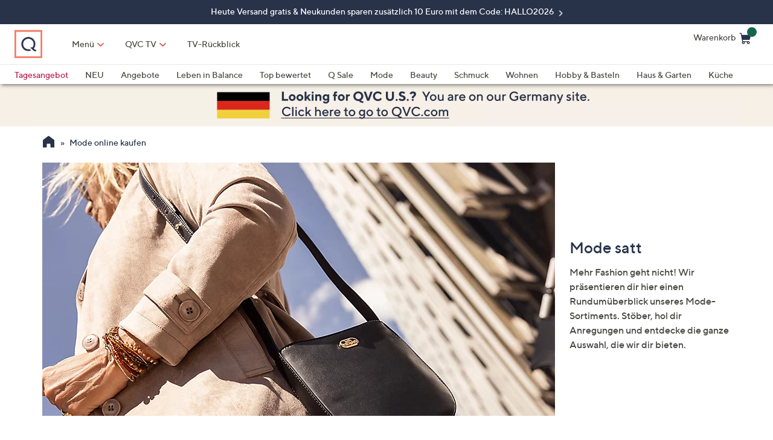

--- FILE ---
content_type: text/html;charset=utf-8
request_url: https://www.qvc.de/mode/_/N-lflu/c.html?Nrpp=96&ro=1z13mw4Z1z140slZacddl2Z1z141ul
body_size: 64110
content:
<!DOCTYPE HTML>
<html lang="de-de">
<head><meta name="branch:deeplink:$ios_deeplink_path" content="location/productlist?contentURL=https%3A%2F%2Fapi%2Eqvc%2Ecom%2Fde%2Fmode%2F%5F%2FN%2Dlflu%2Fc%2Ejson"> <meta name="branch:deeplink:$android_deeplink_path" content="location/productlist?contentURL=https%3A%2F%2Fapi%2Eqvc%2Ecom%2Fde%2Fmode%2F%5F%2FN%2Dlflu%2Fc%2Ejson"><meta charset="utf-8"/>
<meta http-equiv="X-UA-Compatible" content="IE=edge"/>


    <link rel="preconnect" href="//qvc.scene7.com"/>


    <link rel="preload" as="script" href="https://www.qvc.de/assets/bc38a25b4c5debc3ebf5e53bc540d80faca36bcaa41"/><link rel="preload" href="/etc.clientlibs/qvc-common/clientlibs/fonts/resources/tt-norms-medium.woff2" as="font" crossorigin="anonymous"/>

    <link rel="preload" href="/etc.clientlibs/qvc-common/clientlibs/fonts/resources/tt-norms-bold.woff2" as="font" crossorigin="anonymous"/>


	
	
	<title>Mode online kaufen - QVC.de</title>
	
	<link rel="canonical" href="https://www.qvc.de/mode/_/N-lflu/c.html"/>
	
	<link rel="next" href="https://www.qvc.de/mode/_/N-lflu/c.html?currentPage=2"/>
	<meta name="description" content="Alles für ein gelungenes Outfit von Kopf bis Fuß. Jetzt Mode online kaufen zu günstigen Preisen: von Jeans über Kleid bis zum Pullover.

"/>
	<meta http-equiv="content-language" content="de-de"/>
	
	

	
	


<meta name="viewport" content="width=device-width, initial-scale=1, maximum-scale=5, user-scalable=yes"/>

<link rel="shortcut icon" type="image/png" href="//qvc.scene7.com/is/image/QVC/pic/favicon/rebrand/favicon.png?fmt=png-alpha"/>
<link rel="icon" type="image/png" href="//qvc.scene7.com/is/image/QVC/pic/favicon/rebrand/favicon.png?fmt=png-alpha"/>
<link rel="apple-touch-icon" sizes="144x144" href="//qvc.scene7.com/is/image/QVC/pic/favicon/rebrand/apple-touch-icon-144x144.png?fmt=png-alpha"/>


     
         
         
         
    
	<script type="text/javascript" src="https://www.qvc.de/assets/bc38a25b4c5debc3ebf5e53bc540d80faca36bcaa41"  ></script><script type="text/javascript" class="utagData">
	   var utag_data = {"page_type":"product-listing-category","page_id":"NAVIGATION: MODE META","shopping_category":"NAVLIST","category_id":"NAV14908569","category_id_nocm":"14908569","currentPage":"1","search_term":""};
	</script>



<script>
	var quidDomain = ".qvc.de";
	var gdprCheck=function(c){var a=document.cookie,b=a.indexOf(" OPTOUTMULTI=");-1===b&&(b=a.indexOf("OPTOUTMULTI="));if(-1===b)return!1;b=a.indexOf("=",b)+1;var d=a.indexOf(";",b);-1==d&&(d=a.length);v=decodeURIComponent(a.substring(b,d));c=(new RegExp(c+":([^|]*)")).exec(v);return null!==c&&"1"===c[1]?!0:!1};
	!function(a){"object"==typeof exports&&"undefined"!=typeof module?module.exports=a():"function"==typeof define&&define.amd?define([],a):("undefined"!=typeof window?window:"undefined"!=typeof global?global:"undefined"!=typeof self?self:this).uuidv4=a()}(function(){return function(){return function k(c,f,e){function l(g,m){if(!f[g]){if(!c[g]){var h="function"==typeof require&&require;if(!m&&h)return h(g,!0);if(d)return d(g,!0);h=Error("Cannot find module '"+g+"'");throw h.code="MODULE_NOT_FOUND",h;
}h=f[g]={exports:{}};c[g][0].call(h.exports,function(d){return l(c[g][1][d]||d)},h,h.exports,k,c,f,e)}return f[g].exports}for(var d="function"==typeof require&&require,m=0;m<e.length;m++)l(e[m]);return l}}()({1:[function(a,c,f){var e=[];for(a=0;256>a;++a)e[a]=(a+256).toString(16).substr(1);c.exports=function(a,c){var d=c||0;return[e[a[d++]],e[a[d++]],e[a[d++]],e[a[d++]],"-",e[a[d++]],e[a[d++]],"-",e[a[d++]],e[a[d++]],"-",e[a[d++]],e[a[d++]],"-",e[a[d++]],e[a[d++]],e[a[d++]],e[a[d++]],e[a[d++]],e[a[d++]]].join("")}},
{}],2:[function(a,c,f){var e="undefined"!=typeof crypto&&crypto.getRandomValues&&crypto.getRandomValues.bind(crypto)||"undefined"!=typeof msCrypto&&"function"==typeof window.msCrypto.getRandomValues&&msCrypto.getRandomValues.bind(msCrypto);if(e){var k=new Uint8Array(16);c.exports=function(){return e(k),k}}else{var l=Array(16);c.exports=function(){for(var a,c=0;16>c;c++)0==(3&c)&&(a=4294967296*Math.random()),l[c]=a>>>((3&c)<<3)&255;return l}}},{}],3:[function(a,c,f){var e=a("./lib/rng"),k=a("./lib/bytesToUuid");
c.exports=function(a,c,f){f=c&&f||0;"string"==typeof a&&(c="binary"===a?Array(16):null,a=null);var d=(a=a||{}).random||(a.rng||e)();if(d[6]=15&d[6]|64,d[8]=63&d[8]|128,c)for(a=0;16>a;++a)c[f+a]=d[a];return c||k(d)}},{"./lib/bytesToUuid":1,"./lib/rng":2}]},{},[3])(3)});

var quid={name:"quid",canStore:"object"===typeof localStorage&&null!==localStorage,get:function(){document.cookie.match(/quid=/g)&&1<document.cookie.match(/quid=/g).length&&(quid.remove(quid.name),quid.remove(quid.name,"."+document.domain));var a=quid.getCookie(quid.name);"community.qvc.com"===document.domain&&quid.canStore&&localStorage.removeItem(quid.name);if(quid.canStore){var b=localStorage.getItem(quid.name);b!==a&&null!==b?(a=b,quid.set(quid.name,a)):null===b&&localStorage.setItem(quid.name,
a)}null===a&&(a=uuidv4(),quid.set(quid.name,a));return a},getCookie:function(a){var b=" "+document.cookie,c=" "+a+"=";a=b.indexOf(c);-1===a?b=null:(a+=c.length,c=b.indexOf(";",a),-1===c&&(c=b.length),b=decodeURIComponent(b.substring(a,c)));return b},remove:function(a,b){document.cookie=a+"=; expires=Thu, 01 Jan 1970 00:00:00 UTC; path=/; "+("string"===typeof b?" domain="+b:"")},set:function(a,b){b=b.replace("d_quid=","");var c=new Date;c.setDate(c.getDate()+1825);var d="string"===typeof quidDomain?
quidDomain:document.domain;document.cookie=a+"="+encodeURIComponent(b)+"; expires="+c.toUTCString()+"; domain="+d+"; path=/; samesite=lax; secure=true";quid.canStore&&localStorage.setItem(a,b)}};quid.get();
</script>











<script type="text/javascript">
    let qVars = {"feature":{"npoFlow":false,"seeSimilarButtonEnabled":true,"enableParcelLabReturnsLink":false,"voucherRegexEdit":"\\s|_","orderReviewQuantitySelect":true,"guestCheckout":false,"disablePaymentOffers":false,"buttonBarEnabled":true,"disableCVV":false,"adyenEnabled":true,"savedItemsOffCanvasEnabled":true,"forgotPinShowEmailField":false,"paymentShowUpdateLink":false,"useCartIdForShop9":true,"adobeAnalyticsSPEnabled":true,"enableConstructorTypeahead":true,"payPalMerchantAccountId":"EUPayPal","paypal":true,"enableBackgroundPatch":true,"voucherAllowSpecialCharsLowercase":true,"enableAddressStandardization":false,"combinedPaymentBillingOptions":false,"enableRecentSearch":true,"cartMergeOutsideCheckout":true,"noPayMethodShowOptions":true,"cartEditItemsOffCanvasEnabled":true,"productImgAspect":"88.9","enableEDD":true,"showOptimizeCartHeader":true,"addToCartOffCanvasSidebarCart":false,"addToCartOffCanvasSidebarIroa":false,"displayPaymentOffers":false,"userNameCookie":true,"payPalPaymentOption":true,"enableConstructorGDPRCheck":false,"expandedPaymentMethodList":true,"bvConversations":true,"recentItemsLoad":true,"constructorFullyLive":false,"pdpTitleInPriceBlock":true,"addressThree":true,"noPwdCheckoutFlow":true,"disableUserScalable":true,"enableShowHidePwdButton":true,"showStreetName":true,"newsletterReOptInActiveOrderConfirmation":false,"orderStatusDisplaySubFilter":false,"callInitiateCart":false,"nicknameService":false,"enableConstructorSearch":true,"redirPaySelPage":false,"newsletterReOptInActive":false,"verifiedPurchaser":false,"omsPromotionsActive":false,"userAttributes":true,"writeReviewMessage":true,"removeNewCustSignInFromExistingCustCheckout":true,"tokenizationSession":false,"normalizePhoneNumber":true,"enableCartSidebar":false,"openOrdersEnabled":false,"enableOmsReservation":false},"format":{"sizeDefaultCommerce":"000","imageUrlPrefixGlobal":"//qvc.scene7.com/is/image/QVC/","colorDefaultAjax":"00","countryCode":"de","expDate":"MM/yy","birthDate":"yyyy-mm-dd","energyLabelPath":"d2/","addressFormat":"<p class=\"alertDisplayText\">{1} {2}</p> {3} <p>{4} {5}</p> <p>{6}</p>","swatchImageSuffix":"$deswatch$","protocol":"https","expirationDateRegEx":"(?:0[1-9]|1[0-2])\\ / \\d{2}","updateFilterSortAndSearchHeader":true,"xAppCode":"QVC","sizeDefaultAjax":"00","dob":"d0.m0.y000","host":"www.qvc.de","time":"H:MM","mPdpThumb":"$aempdthumb75$","phone":"abbbbbbbbbbbbbbbbb","apiHostName":"api.qvc.de","seoHomeTitle":"- QVC.de","expDateField":"00 / 00","currency":"€ {0},{1}","colorDefaultCommerce":"000","productNumber":"^\\d{6}$","currencyCode":"EUR","writeReviewDaysCount":"10","xAppVer":"1.0","tsvPriceCodesForBadge":["TA0","TAG","TA1","TA2","TA3","TA4","TA5","TA6","TA7","TA8","TA9","TA10"],"orderNumber":"^\\d{9}$"},"thirdparty":{"productList":"/api/sales/presentation/v3/de/products/list/{0}","ieClientLib":"https://cdn.prod.ngd.qrg.tech/web-bundles/integrated-experience.js"},"globalAjax":{"emailAddress":"/api/sales/presentation/v1/de/users/{0}/email-address","customerIdentity":"/api/sales/presentation/v1/de/users/identity/status","authHandler":"/checkout/j_security_check","videoSearch":"/api/sales/broadcasting/v1/de/videos/media-id/{0}","userAttributes":"/api/sales/presentation/v1/de/users/{0}/attributes","getSavedItems":"/api/sales/presentation/v1/de/carts/{0}/collections/saved-items","orderStatus":"/api/sales/presentation/v1/de/users/{0}/orders","emailSignup":"/api/sales/presentation/v1/de/email/signup"},"badges":{"tsvCodes":["TAG","TA1","TA2","TA3","TA4","TA5","TA6","TA7","TA8","TA9","TA10"],"otoCodes":["OTO","NEM"],"salePriceCodes":["SPT","SFP","SPJ","SPR","CP1","CP2","CP3","CS","LTS","CPQ","SE","AN","AK"],"comparisonPriceCodesShowAsStrikeOut":["SE"],"freeShippingActive":true,"showSpecialPriceDescPriceCodes":["AK","AN","BW","OTO","SE","TA0","TA2","TA3","TA4","TAG","WD","EX"],"bigDealCodes":["BIG","TSD","BSA","BIS"],"tsvPreLaunchCodes":["TA0"],"spbCodes":["SPB"]},"overlay":{"riskyPaymentConflict":"/info/popups/checkout/risky-payment-overlay.body.html","editPaymentMethod":"/info/popups/pay/edit-payment-method.{0}.html","paymentConflict":"/info/popups/checkoutpayment-conflict.{0}.html","confirmationOverlayPath":"/info/popups/myaccount/confirmation-overlay.html","partial":"/info/popups/checkout/partial-allocation.{0}.html","ad":"/info/popups/checkout/auto-delivery.{0}.html","ao":"/info/popups/checkout/advanced-order-confirmation.html","error":"/info/popups/checkout/generic-error.html","waitlist":"/info/popups/checkout/waitlist-confirmation.body.html","unableToShip":"/info/popups/checkout/unable-to-ship-overlay.{0}.html","editPhoneNumber":"/info/popups/checkout/edit-phone-number.html","myAccountLogin":"/myaccount/login-overlay.html","firstOrderUnableToShip":"/info/popups/checkout/first-order-unable-to-ship-overlay.html","openAoOverlay":true,"editMyShipAddress":"/info/popups/myaccount/edit-shipping-address-overlay.html","phoneRequired":"/info/popups/checkout/phone-required.body.html"},"cartUrl":{"speedbuy":"/checkout/login.html","cart":"/checkout/cart.html","orderReview":"/checkout/{0}/order-review.html","productEditAddToCart":"/product.edit.{0}.html","orderConfirm":"/checkout/{0}/order-confirmation.html","paymentOptions":"/checkout/{0}/payment-options.html"},"signIn":{"accountLockedGeneric":"/myaccount/account-locked.{0}.html","dqNotificationGeneric":"/myaccount/dq-notification.html","dqNotification":"/checkout/dq-notification.html","accountLocked":"/checkout/account-locked.{0}.html","passwordMinLength":"8","myAccountCreateAccount":"/myaccount/create-account.html","forgotPassword":"/myaccount/password/forgot.html","createCart":"/api/sales/presentation/v1/de/carts","createPassword":"/info/popups/myaccount/create-password-overlay.html"}};
    qVars.page = "mode\u002Ddivision\u002Dneu";
    qVars.pageType = "product\u002Dlisting\u002Dcategory";
    qVars.locale = "de";
    qVars.clientLibs = "";
    qVars.clickEvent = 'ontouchend' in document ? 'touchend' : 'click';
    qVars.optOut = true;
    qVars.editDisabled = true;
    qVars.cookie = {
        expirationDefault: 1825,
        nicknameCookie: "bvqann",
        recentItemsCookie: "qlastitms",
        recentItemsCookieMaxLen: 19,
        recentItemsSep: ";",
        cartQtyExp: 60,
        inventoryReservationExpiration: 60,
        userEmailExp: 365
    };
    let i18nMap = {"Sorry. At this time there are no additional values being returned. Please select another attribute to refine your search.":"Leider gibt es für Ihre Auswahl derzeit keine weiteren Ergebnisse. Bitte filtern Sie nach anderen Kriterien.","Done":"Fertig","Cancel":"Abbrechen","Clear All":"Alle abwählen","Close":"Schließen","More":"Mehr","See More":"Mehr anzeigen","Less":"Weniger","See Less":"Weniger anzeigen","Read_More":"Mehr","Read_Less":"Weniger","Show_More":"Mehr anzeigen","Show_Less":"Weniger anzeigen","of 5 Stars":" von 5","Error":"Fehler","You have selected {0} filters. Please clear old filters to add more.":"Sie haben {0} Filter ausgewählt. Bitte löschen Sie alte Filter, um weitere hinzuzufügen.","selected":"ausgewählt","item":"Artikel","items":"Artikel","More Options Available":"Weitere Varianten verfügbar","More Colors Available":"Weitere Farben verfügbar","S&H":"Versand","prodBadgeLowstock":"prodBadgeLowstock","prodBadgeMens":"prodBadgeMens","prodBadgeSoldout":"AUSVERKAUFT","prodBadgeWaitlist":"WARTELISTE","prodBadgeWsv":"prodBadgeWsv","prodBadgeTp":"prodBadgeTp","webonly":"webonly","prodBadgeTsv":"TAGESANGEBOT","prodBadgeTsvprev":"TAGESANGEBOT","prodBadgeBig":"Big Deal","prodBadgeTsvpresale":"VORVERKAUF TAGESANGEBOT","prodBadgeTsvpostsale":"TAGESANGEBOT","prodBadgeFreeshipping":"Versand gratis","prodBadgeIncludedship":"prodBadgeIncludedship","prodBadgeOto":"NUR EINMAL ANGEBOT","prodBadgeTsvPreLaunch":"VORVERKAUF","prodBadgeLps":"prodBadgeLps","prodBadgeSpb":"Black Friday Sale Price","prodBadgeSpt":"Sale Spotlight","prodBadgeTbb":"Bonus Buy","Your Selections":"Deine Auswahl","Clear All Filters":"Alle Filter aufheben","Page {0} of {1}":"Seite {0} von {1}","{0} - {1} of {2}":"{0} - {1} von {2}","Sort":"Sortieren","Most Relevant":"Relevanteste","Sort By":"Sortieren nach","Search Results for \"{0}\"":"Suchergebnisse für {0}","{0} Search Results":"Suchergebnisse für {0}","{0} Search Results for \"{1}\"":"{0} Ergebnisse für „{1}“","We couldn't find a match for \"{0}\". Try these instead.":"Leider ergab „{0}“ keine Treffer – aber vielleicht ist hier etwas dabei, das dir gefällt:","After That":"Danach","Zero results for '{0}'. Please try another search term.":"0 Ergebnisse für „{0}“. Prüfe die Schreibweise oder verwende einen allgemeineren Begriff.","Energy Class":"Energieeffizienzklasse","Product Data Sheet":"Produktdatenblatt","(PDF, Opens in a new tab)":"(PDF, Öffnet in neuem Tab)","No suggestions available":"Keine Vorschläge verfügbar","{0} suggestion available":"{0} Vorschlag verfügbar","{0} suggestions available":"{0} Vorschläge verfügbar"},
    i18nMapMsg = {},
    qMsgStorage = {
        success: {
            general: {
                serviceSuccess: "Your request was submitted successfully."
            },
            easypayPreference: {
                successMsg: "You have successfully updated your preference."
            }
        },
        err: {
            general: {
                callCallcenter: "We are sorry, please call to our call center.",
                formError: "Bitte Fehler korrigieren.",
                genericServiceError: "Ups, das hat nicht geklappt. Versuche es später erneut.",
                invalidCharForm: "The form includes forbidden character. Please remove it and try again.",
                noRadioSelection: "Please make a selection below.",
                paymentDecline: "Hmm, something went wrong. Please try again or use a different checkout option.",
                profanityError: "We\x27re sorry, but you\x27re going to have to say that more nicely.",
                serviceError: "Es ist leider ein Fehler aufgetreten. Bitte später erneut versuchen oder den Kundenservice unter 0800 29 33 333 (tägl. 8\u002D24 Uhr, gebührenfrei) kontaktieren.",
                serviceErrorAlt: "Oops, something went wrong! Please try again, or contact our Customer Care team on 0800 29 33 333.",
                genericExpessServiceError: "Hmm, something went wrong. Please try again or use a different checkout option."
            },
            addToCart: {
                cartCantBeUpdated: "We\x27re sorry. This item can\x27t be updated at this time.",
                cartItemLimitExceeded: "Die Menge für [{0}] ({1}) ist auf {2} begrenzt.",
                cartMerged: "Ihr Warenkorb beinhaltet auch Artikel Ihres letzten Besuchs.",
                dollarLimitExceeded: "Wir können Bestellungen nur unter einem Gesamtbetrag von € 9.000 bearbeiten. Bitte schließe die aktuelle Bestellung ab, bevor du weitere Artikel bestellst, oder kontaktiere den telefonischen Kundenservice unter 0800 29 33 333 (tägl. 8\u002D24 Uhr, gebührenfrei).",
                itemNoLongerAvailable: "Der Artikel ist zurzeit leider nicht verfügbar",
                lineItemLimitExceeded: "Der Warenkorb ist auf 9 Positionen begrenzt. Bitte schließe deine aktuelle Bestellung ab, bevor du weitere Artikel bestellst.",
                orderLimitProductInCart: "Sorry we cannot proceed checkout process because an order limit item you already purchased is in the cart.",
                duplicateProduct: "You have the same item in your cart. To place an order or change quantity, please use the cart.",
                persTemplateConfirm: "This field is required in order to continue.",
                sameSkuInCart: "Sorry. Products with the same item number, color and size cannot be added to the shopping cart.",
                updatedCart: "Your cart has been updated to reflect current item availability.",
                cartItemLimitAdded: "Leider ist es nicht möglich, mehr von diesem Artikel in den Warenkorb zu legen."
            }
        },
        info: {
            privacy: {
                honoringOptOut: "We are honoring your opt\u002Dout of Sell and Share. If you are not signed in, please sign in or create an account if you wish to save your preference for future visits."
            }
        }
    };
</script>









    
<link rel="stylesheet" href="/etc.clientlibs/qvc-common/clientlibs/head.min.42d7401b1b0b9c09b48eaa6d01d21738.css" type="text/css">




    
<link rel="stylesheet" href="/etc.clientlibs/qvc-common/clientlibs/body.min.eff42c3208cdac01ab6fd42b98b3e13b.css" type="text/css">




    
<link rel="stylesheet" href="/etc.clientlibs/qvc-global-commerce/clientlibs/components.min.70181068929b516d32fbabac83908f70.css" type="text/css">





    
<link rel="stylesheet" href="/etc.clientlibs/qvc-common/clientlibs/local/de.min.62a943be54ca1c4040a8cec7fadc1bfc.css" type="text/css">






    
<script src="/etc.clientlibs/qvc-common/clientlibs/head.min.a785499e56b6689c00b4313efb067820.js"></script>




	<script>window.adobeDataLayer = window.adobeDataLayer || [];</script>
	<script src="https://assets.adobedtm.com/79d1461f1c71/a83b7708a0da/launch-364fec8dd824.min.js" async></script>
	
    
<script src="/etc.clientlibs/qvc-common/clientlibs/adobeanalytics.min.88e923c9ebc2c6bf43ab1b80ffbe7691.js"></script>






<meta name="format-detection" content="telephone=no"/>
<meta property="fb:app_id" content="105047196722"/>
<meta property="fb:page_id" content="23797290954"/></head>

<body class=" de">

<div id="pageMasthead" data-sticky-masthead="true" role="banner" tabindex="-1">
	<style class="mhStickyStyle stickyLinks">
		:root {
			--mh-stick: 35px;
		}
	</style>
	
	<style>
		@container iconBarNavWr (min-width:0px) {
			html.mh-mobile-display .iconBarNavWr .primaryNav .menuIconCell, html.mh-mobile-display .iconBarNavWr .secondNav .menuIconCell {
				padding-left: 1.5cqw;
				padding-right: 1.5cqw;
			}
		}
	</style>
	<section class="qModule" data-module-type="MH">
		
		<div data-component-type="MASTHEAD_SKIP_NAVIGATION" class="qComponent">
<nav role="navigation" aria-label="Skip to Content">
    
    
        <a class="sr-only sr-only-focusable  " href="#pageContent">Zum Hauptinhalt springen</a>
    
</nav></div>
		
		<div data-component-type="MASTHEAD_TOP_DRAWER" class="qComponent">

<div class="container mastheadTopDrawer">
	
		
			<div class="row">
				<div class="col-tn-12 text-center">
					
					<p>
						<a href="https://www.qvc.de/content/nichts-verpassen/q-gutschein/q-gutschein-neukunden.html">
							Heute Versand gratis &amp; Neukunden sparen zusätzlich 10 Euro mit dem Code: HALLO2026
						</a>
					</p>
				</div>
			</div>
		
	
</div>
</div>
		<div class="stickyMH">
			<div data-component-type="MASTHEAD_MENU" class="qComponent">

	

	

	

	
		
	

	

	

<div class="container mastheadMenuBar bg-white moveShop">
	<div class="row">
		<div class="col-tn-12 iconBarNavWr">
			<div class="row menuIconBar iconBarNav primaryNav" data-msg-label="Primär">
				<div class="menuIconCell menuHamburger">
					<a id="mobileMenu" href="#" data-cs-override-id="Masthead_Button_Menu_Mobile" aria-label="Menü" data-msg-menu="Menü" data-msg-closemenu="Menü schließen" role="button" tabindex="0">
						<div class="col-tn-12 menuNavIcon">
							
	<svg class="menuHambugerIcon" role="graphics-symbol" aria-hidden="true" width="24" height="24" viewBox="0 0 24 24" fill="none" xmlns="https://www.w3.org/2000/svg">
		
		<g clip-path="url(#clip0_5607_721)">
			<path d="M20.25 11.25C20.6642 11.25 21 11.5858 21 12C21 12.4142 20.6642 12.75 20.25 12.75H3.75C3.33579 12.75 3 12.4142 3 12C3 11.5858 3.33579 11.25 3.75 11.25H20.25Z" fill="#28334A"/>
			<path d="M20.25 5.25C20.6642 5.25 21 5.58579 21 6C21 6.41421 20.6642 6.75 20.25 6.75H3.75C3.33579 6.75 3 6.41421 3 6C3 5.58579 3.33579 5.25 3.75 5.25H20.25Z" fill="#28334A"/>
			<path d="M20.25 17.25C20.6642 17.25 21 17.5858 21 18C21 18.4142 20.6642 18.75 20.25 18.75H3.75C3.33579 18.75 3 18.4142 3 18C3 17.5858 3.33579 17.25 3.75 17.25H20.25Z" fill="#28334A"/>
		</g>
		<defs><clipPath id="clip0_5607_721"><rect width="24" height="24" fill="white"/></clipPath></defs>
	</svg>

							
	<svg class="menuCrossIcon" role="graphics-symbol" aria-hidden="true" width="16" height="16" viewBox="0 0 16 16" fill="none" xmlns="https://www.w3.org/2000/svg">
		
		<path fill-rule="evenodd" clip-rule="evenodd" d="M0.309037 13.9211C0.0747221 14.1554 0.0747222 14.5353 0.309037 14.7696L1.22828 15.6889C1.46259 15.9232 1.84249 15.9232 2.0768 15.6889L7.99882 9.76683L13.923 15.691C14.1573 15.9254 14.5372 15.9254 14.7716 15.691L15.6908 14.7718C15.9251 14.5375 15.9251 14.1576 15.6908 13.9233L9.76659 7.99907L15.6886 2.07705C15.9229 1.84273 15.9229 1.46283 15.6886 1.22852L14.7694 0.309281C14.5351 0.0749663 14.1552 0.0749662 13.9208 0.309281L7.99882 6.2313L2.07899 0.311465C1.84467 0.0771501 1.46477 0.0771501 1.23046 0.311465L0.311221 1.2307C0.0769066 1.46502 0.0769065 1.84492 0.311221 2.07923L6.23106 7.99907L0.309037 13.9211Z" fill="#28334A"/>
	</svg>

						</div>
						<div class="col-tn-12 mhIconText">
							<p>Menü</p>
						</div>
					</a>
				</div>
				
				<div class="menuIconCell menuIconTwo">
					<a aria-label="TV-Rückblick" href="https://www.qvc.de/content/iroa.html">
						<div class="col-tn-12 mhIconImg">
							
	
		
		
		
		
		
		
		
		
	<svg role="graphics-symbol" aria-hidden="true" width="1600" height="1157.3" viewBox="0 0 1600 1157.3" fill="none" xmlns="https://www.w3.org/2000/svg">
		<title>TV-Rückblick</title>
		<path class="foreground" d="M1431.7,116.6H206.1c-29.9,0-54.1,24.2-54.1,54.1v714c0,29.9,24.2,54.1,54.1,54.1h1225.7 c29.9,0,54.1-24.2,54.1-54.1v-714C1485.9,140.8,1461.6,116.6,1431.7,116.6z M730.5,736.1L411.3,551.8c-16.5-9.5-16.5-33.4,0-42.9 l319.2-184.3c16.5-9.5,37.1,2.4,37.1,21.4v368.6C767.7,733.7,747,745.6,730.5,736.1z M1126.5,736.1L807.3,551.8 c-16.5-9.5-16.5-33.4,0-42.9l319.2-184.3c16.5-9.5,37.1,2.4,37.1,21.4v368.6C1163.7,733.7,1143,745.6,1126.5,736.1z" fill="#F47963"/>
		<path class="foreground" d="M1389.6,1000.7H248.2c-16.2,0-29.4,13.1-29.4,29.4c0,16.2,13.1,29.4,29.4,29.4h1141.4 c16.2,0,29.4-13.1,29.4-29.4C1418.9,1013.8,1405.8,1000.7,1389.6,1000.7z" fill="#F47963"/>
	</svg>

		
		
		
		
		
	

						</div>
						<div class="col-tn-12 mhIconText">
							<p>TV-Rückblick</p>
						</div>
					</a>
					
				</div>
				
				<div class="menuIconCell menuLogo">
					<a href="//www.qvc.de">
						<picture>
							<source srcset="https://qvc.scene7.com/is/image/QVC/qvc-logo-rebrand?fmt=png-alpha" media="(max-width: 1199px)"/>
							<source srcset="https://qvc.scene7.com/is/image/QVC/qvc-logo-rebrand?fmt=png-alpha" media="(min-width: 1200px)"/>
							<img src="https://qvc.scene7.com/is/image/QVC/qvc-logo-rebrand?fmt=png-alpha" alt="QVC Startseite" width="120" height="130"/>
						</picture>
					</a>
				</div>
				
				<div class="menuIconCell shopByCat" data-component-type="MASTHEAD_LINKS">
					

<a id="shopByCategory" data-cs-override-id="Masthead_Button_ShopByCat_Desktop" class="shopByCategoryButton" href="#" onclick="return false" aria-label="Menü" role="button" aria-expanded="false" aria-haspopup="true">Menü</a>
<div class="shopByDropDown" role="group" data-sitemap-meta="true">
	
		
		
		
			<h4>Themenwelten</h4>
			<ul role="menu" aria-label="Themenwelten">
		
		<li role="none">
			<a role="menuitem" href="https://www.qvc.de/content/leben-in-balance.html"><span>Leben in Balance</span></a>
			
		</li>
		
	
		
		
		
		<li role="none">
			<a role="menuitem" href="https://www.qvc.de/content/haus-garten/rein-ins-neue-jahr.html"><span>Organisiere dein Glück</span></a>
			
		</li>
		
	
		
		
		
		<li role="none">
			<a role="menuitem" href="https://www.qvc.de/content/heimtex-wohnideen/cozy-winter.html"><span>Cozy Winter</span></a>
			
		</li>
		
	
		
		
		
		<li role="none">
			<a role="menuitem" href="https://www.qvc.de/content/beauty-vitalitaet/wechseljahre.html"><span>Mein Weg durch die Wechseljahre</span></a>
			
		</li>
		
	
		
		
		
		<li role="none">
			<a role="menuitem" href="https://www.qvc.de/content/top-brands.html"><span>Top-Marken</span></a>
			
		</li>
		
	
		
		
		
		<li role="none">
			<a role="menuitem" href="https://www.qvc.de/content/specials/qvc-eigenmarken.html"><span>QVC Eigenmarken</span></a>
			
		</li>
		
	
		
		
		
		<li role="none">
			<a role="menuitem" href="https://www.qvc.de/content/specials/qvc-geschenkefinder.html"><span>Geschenkefinder</span></a>
			
		</li>
		
	
		
		
		
		<li role="none">
			<a role="menuitem" href="https://www.qvc.de/content/empfehlungen-fuer-dich.html"><span>Empfehlungen für dich</span></a>
			
		</li>
		
	
		
		
		
		<li role="none">
			<a role="menuitem" href="https://www.qvc.de/content/newsletter-anmeldung.html?source=Flyout&linkType=external"><span>Newsletter anfordern</span></a>
			
		</li>
		
	
		
		
		
		<li role="none">
			<a role="menuitem" href="https://www.qvc.de/content/insider.html"><span>Insider Magazin</span></a>
			
		</li>
		
	
		
		</ul>
		
			<h4>Alle Kategorien</h4>
			<ul role="menu" aria-label="Alle Kategorien">
		
		<li role="none" class="flyoutMenuLink" data-flyout-menu="flyout-menu-10">
			<a role="menuitem" href="https://www.qvc.de/mode/_/N-lflu/c.html"><span>Mode</span></a>
			<button class="qBtnLink flyoutMenuArrow" aria-expanded="false" aria-controls="flyout-menu-10" aria-label="Mode Menü"></button>
		</li>
		
	
		
		
		
		<li role="none" class="flyoutMenuLink" data-flyout-menu="flyout-menu-11">
			<a role="menuitem" href="https://www.qvc.de/beauty-und-vitalitaet/_/N-lfv5/c.html"><span>Beauty &amp; Vitalität</span></a>
			<button class="qBtnLink flyoutMenuArrow" aria-expanded="false" aria-controls="flyout-menu-11" aria-label="Beauty &amp; Vitalität Menü"></button>
		</li>
		
	
		
		
		
		<li role="none" class="flyoutMenuLink" data-flyout-menu="flyout-menu-12">
			<a role="menuitem" href="https://www.qvc.de/schmuck-und-uhren/_/N-lfnp/c.html"><span>Schmuck &amp; Uhren</span></a>
			<button class="qBtnLink flyoutMenuArrow" aria-expanded="false" aria-controls="flyout-menu-12" aria-label="Schmuck &amp; Uhren Menü"></button>
		</li>
		
	
		
		
		
		<li role="none" class="flyoutMenuLink" data-flyout-menu="flyout-menu-13">
			<a role="menuitem" href="https://www.qvc.de/heimtextilien-und-wohnideen/_/N-lfyv/c.html"><span>Heimtextilien &amp; Wohnideen</span></a>
			<button class="qBtnLink flyoutMenuArrow" aria-expanded="false" aria-controls="flyout-menu-13" aria-label="Heimtextilien &amp; Wohnideen Menü"></button>
		</li>
		
	
		
		
		
		<li role="none" class="flyoutMenuLink" data-flyout-menu="flyout-menu-14">
			<a role="menuitem" href="https://www.qvc.de/hobby-und-basteln/_/N-lfrf/c.html"><span>Hobby &amp; Basteln</span></a>
			<button class="qBtnLink flyoutMenuArrow" aria-expanded="false" aria-controls="flyout-menu-14" aria-label="Hobby &amp; Basteln Menü"></button>
		</li>
		
	
		
		
		
		<li role="none" class="flyoutMenuLink" data-flyout-menu="flyout-menu-15">
			<a role="menuitem" href="https://www.qvc.de/haus-und-garten/_/N-lfpk/c.html"><span>Haus &amp; Garten</span></a>
			<button class="qBtnLink flyoutMenuArrow" aria-expanded="false" aria-controls="flyout-menu-15" aria-label="Haus &amp; Garten Menü"></button>
		</li>
		
	
		
		
		
		<li role="none" class="flyoutMenuLink" data-flyout-menu="flyout-menu-16">
			<a role="menuitem" href="https://www.qvc.de/kochen-und-geniessen/_/N-lg0q/c.html"><span>Kochen &amp; Genießen by QLINARISCH</span></a>
			<button class="qBtnLink flyoutMenuArrow" aria-expanded="false" aria-controls="flyout-menu-16" aria-label="Kochen &amp; Genießen by QLINARISCH Menü"></button>
		</li>
		
	
		
		
		
		<li role="none" class="flyoutMenuLink" data-flyout-menu="flyout-menu-17">
			<a role="menuitem" href="https://www.qvc.de/technik/_/N-lfx0/c.html"><span>Technik</span></a>
			<button class="qBtnLink flyoutMenuArrow" aria-expanded="false" aria-controls="flyout-menu-17" aria-label="Technik Menü"></button>
		</li>
		</ul>
	
</div>
<div class="shopByDDOpen" data-sitemap-flyout="true">
	
		
	
		
	
		
	
		
	
		
	
		
	
		
	
		
	
		
	
		
	
		<div class="flyoutSection" id="flyout-menu-10">
			<div class="mobFlyoutHeader">
				
				<div class="mobFlyoutCat">Mode</div>
				<a tabindex="0" href="https://www.qvc.de/mode/_/N-lflu/c.html">Alles in Mode</a>
			</div>
			
	<div class="dropdown">
		<div class="dropdownLinks flyOutLeft">
			<div class="list base-component parbase section"><div data-component-type="LIST" data-feature-name="FLYOUTMODENEUHEITEN" data-feature-show-code="X" class="qComponent"><a tabindex="0" class="menuHeader">Neue Produkte</a>
<ul aria-label="Neue Produkte">
	
	<li>
		<a href="https://www.qvc.de/mode/_/N-lflu/c.html?limit=96&ro=lflu&qn=neu7d&pt=rCophTgSkpzTeNR9Rxl8IMYduCyuPhwiUdOfI0hjWfUomSfzPOuO3u3I1KkYnqW%2B&navSrc=REFINE&qq=mh&currentPage=1&sort=Neuesten+Produkten#plModule" tabindex="0">
			Neuheiten der Woche
		</a>
	</li>

	
	<li>
		<a href="https://www.qvc.de/mode/_/N-lflu/c.html?limit=96&sort=Neuesten+Produkten&ro=lflu&qn=allnew&pt=rCophTgSkpzTeNR9Rxl8IMEN0%2Bz70iOD6JGvABAAO86i7elqkGWHWuAOLj%2BehR6CjA8AQG2M7SUUDGdD4oDBgQ%3D%3D&qq=mh&currentPage=1#plModule" tabindex="0">
			Neuheiten des Monats
		</a>
	</li>
</ul></div></div>
<div class="list base-component parbase section"><div data-component-type="LIST" data-feature-name="FLYOUTMODEMARKE" data-feature-show-code="X" class="qComponent"><a tabindex="0" class="menuHeader">Marke</a>
<ul aria-label="Marke">
	
	<li>
		<a href="https://www.qvc.de/mode/brandsaz.N-lflu.html" tabindex="0">
			Alle Marken anzeigen
		</a>
	</li>

	
	<li>
		<a href="https://www.qvc.de/mode/steffen-schraut/_/N-lfluZhti4xf/c.html?qq=mh&currentPage=1&sort=Neuesten+Produkten" tabindex="0">
			STEFFEN SCHRAUT
		</a>
	</li>

	
	<li>
		<a href="https://www.qvc.de/mode/strandfein/_/N-lfluZ1z13kls/c.html" tabindex="0">
			STRANDFEIN
		</a>
	</li>

	
	<li>
		<a href="https://www.qvc.de/mode/eva-lutz/_/N-lfluZk9xe20/c.html" tabindex="0">
			EVA LUTZ
		</a>
	</li>

	
	<li>
		<a href="https://www.qvc.de/mode/schiffhauer/_/N-lfluZ1rzsawg/c.html" tabindex="0">
			SCHIFFHAUER
		</a>
	</li>

	
	<li>
		<a href="https://www.qvc.de/mode/dawid-by-dawid-tomaszewski/_/N-lfluZhuxq8x/c.html" tabindex="0">
			DAWID
		</a>
	</li>

	
	<li>
		<a href="https://www.qvc.de/mode/skechers/_/N-lfluZ1z13kgh/c.html" tabindex="0">
			SKECHERS
		</a>
	</li>

	
	<li>
		<a href="https://www.qvc.de/mode/dine-n-dance/_/N-lfluZg4irhd/c.html" tabindex="0">
			DINE 'N' DANCE
		</a>
	</li>

	
	<li>
		<a href="https://www.qvc.de/mode/kilian-kerner-senses/_/N-lfluZ10n7bdq/c.html" tabindex="0">
			KILIAN KERNER SENSES
		</a>
	</li>

	
	<li>
		<a href="https://www.qvc.de/mode/aminati/_/N-lfluZ69e5o4/c.html" tabindex="0">
			 AMINATI
		</a>
	</li>

	
	<li>
		<a href="https://www.qvc.de/mode/via-milano/_/N-lfluZ1z140sl/c.html" tabindex="0">
			VIA MILANO
		</a>
	</li>

	
	<li>
		<a href="https://www.qvc.de/mode/kim-und-co/_/N-lfluZ1z13wc6/c.html" tabindex="0">
			KIM &amp; CO.
		</a>
	</li>

	
	<li>
		<a href="https://www.qvc.de/mode/kipling/_/N-lfluZmv4uuz/c.html" tabindex="0">
			KIPLING
		</a>
	</li>

	
	<li>
		<a href="https://www.qvc.de/mode/centigrade/_/N-lfluZ1z141s5/c.html" tabindex="0">
			CENTIGRADE
		</a>
	</li>

	
	<li>
		<a href="https://www.qvc.de/mode/anni-for-friends/_/N-lfluZ1euftip/c.html" tabindex="0">
			ANNI FOR FRIENDS
		</a>
	</li>

	
	<li>
		<a href="https://www.qvc.de/mode/vitaform/_/N-lfluZ1z140kk/c.html" tabindex="0">
			VITAFORM
		</a>
	</li>
</ul></div></div>


		</div>
		<div class="dropdownLinks flyOutMiddle">
			<div class="list base-component parbase section"><div data-component-type="LIST" data-feature-name="FLYOUTMODEKATEGORIE" data-feature-show-code="X" class="qComponent"><a tabindex="0" class="menuHeader">Bekleidung</a>
<ul aria-label="Bekleidung">
	
	<li>
		<a href="https://www.qvc.de/mode/jacken-und-maentel/_/N-lgdt/c.html" tabindex="0">
			Jacken &amp; Mäntel
		</a>
	</li>

	
	<li>
		<a href="https://www.qvc.de/mode/strickjacken/_/N-lgj3/c.html" tabindex="0">
			Strickjacken
		</a>
	</li>

	
	<li>
		<a href="https://www.qvc.de/mode/shirts-und-tops/_/N-lgdu/c.html" tabindex="0">
			Shirts &amp; Tops
		</a>
	</li>

	
	<li>
		<a href="https://www.qvc.de/mode/pullover/_/N-lfmg/c.html" tabindex="0">
			Pullover
		</a>
	</li>

	
	<li>
		<a href="https://www.qvc.de/mode/blusen/_/N-lgkc/c.html" tabindex="0">
			Blusen
		</a>
	</li>

	
	<li>
		<a href="https://www.qvc.de/mode/hosen/_/N-lfm6/c.html" tabindex="0">
			Hosen
		</a>
	</li>

	
	<li>
		<a href="https://www.qvc.de/mode/jeans/_/N-lh1m/c.html" tabindex="0">
			Jeans
		</a>
	</li>

	
	<li>
		<a href="https://www.qvc.de/mode/roecke/_/N-lgke/c.html" tabindex="0">
			Röcke
		</a>
	</li>

	
	<li>
		<a href="https://www.qvc.de/mode/kleider/_/N-lgkf/c.html" tabindex="0">
			Kleider
		</a>
	</li>

	
	<li>
		<a href="https://www.qvc.de/mode/nachtwaesche/_/N-lfmw/c.html" tabindex="0">
			Nachtwäsche
		</a>
	</li>

	
	<li>
		<a href="https://www.qvc.de/mode/waesche/_/N-lfmq/c.html" tabindex="0">
			Wäsche
		</a>
	</li>

	
	<li>
		<a href="https://www.qvc.de/mode/bademode/_/N-lh1l/c.html" tabindex="0">
			Bademode
		</a>
	</li>

	
	<li>
		<a href="https://www.qvc.de/mode/fitnessmode/_/N-lgdf/c.html" tabindex="0">
			Fitnessmode
		</a>
	</li>

	
	<li>
		<a href="https://www.qvc.de/mode/homewear/_/N-lfm5/c.html" tabindex="0">
			Homewear
		</a>
	</li>
</ul></div></div>
<div class="list base-component parbase section"><div data-component-type="LIST" data-feature-name="FLYOUTMODEKATEGORIE" data-feature-show-code="X" class="qComponent"><a tabindex="0" class="menuHeader">Taschen &amp; Acc</a>
<ul aria-label="Taschen &amp; Acc">
	
	<li>
		<a href="https://www.qvc.de/mode/taschen/_/N-lfmm/c.html" tabindex="0">
			Taschen
		</a>
	</li>

	
	<li>
		<a href="https://www.qvc.de/mode/taschen/rucksaecke/_/N-lfmmZ1z13s1l/c.html" tabindex="0">
			Rucksäcke
		</a>
	</li>

	
	<li>
		<a href="https://www.qvc.de/mode/reise-und-co/_/N-lfmr/c.html" tabindex="0">
			Reisegepäck
		</a>
	</li>

	
	<li>
		<a href="https://www.qvc.de/mode/accessoires/_/N-lflw/c.html" tabindex="0">
			Accessoires
		</a>
	</li>
</ul></div></div>


		</div>
		<div class="dropdownLinks flyOutRight">
			<div class="list base-component parbase section"><div data-component-type="LIST" data-feature-name="FLYOUTSASCHUHE" data-feature-show-code="X" class="qComponent"><a tabindex="0" class="menuHeader">Schuhe</a>
<ul aria-label="Schuhe">
	
	<li>
		<a href="https://www.qvc.de/mode/schuhe/sneaker/_/N-lfmiZ1z13vcu/c.html" tabindex="0">
			Sneaker
		</a>
	</li>

	
	<li>
		<a href="https://www.qvc.de/mode/schuhe/mokassins/_/N-lfmiZ1z13vdp/c.html" tabindex="0">
			Mokassins
		</a>
	</li>

	
	<li>
		<a href="https://www.qvc.de/mode/schuhe/slipper/_/N-lfmiZ1z13uo8/c.html" tabindex="0">
			Slipper
		</a>
	</li>

	
	<li>
		<a href="https://www.qvc.de/mode/schuhe/stiefeletten/_/N-lfmiZ1z13v8a/c.html" tabindex="0">
			Stiefeletten
		</a>
	</li>

	
	<li>
		<a href="https://www.qvc.de/mode/schuhe/stiefel/_/N-lfmiZ1z13vdq/c.html" tabindex="0">
			Stiefel
		</a>
	</li>

	
	<li>
		<a href="https://www.qvc.de/mode/struempfe-und-socken/_/N-lh1n/c.html" tabindex="0">
			Strümpfe &amp; Socken
		</a>
	</li>

	
	<li>
		<a href="https://www.qvc.de/mode/schuhe/_/N-lfmi/c.html" tabindex="0">
			Alle Schuhe
		</a>
	</li>
</ul></div></div>
<div class="list base-component parbase section"><div data-component-type="LIST" data-feature-name="FLYOUTMODETRENDS" data-feature-show-code="X" class="qComponent"><a tabindex="0" class="menuHeader">Trends &amp; Inspirationen</a>
<ul aria-label="Trends &amp; Inspirationen">
	
	<li>
		<a href="https://www.qvc.de/content/brands/steffen-schraut.html" tabindex="0">
			STEFFEN SCHRAUT Welt
		</a>
	</li>

	
	<li>
		<a href="https://www.qvc.de/content/fashion.html" tabindex="0">
			Das ist dein Style
		</a>
	</li>

	
	<li>
		<a href="https://www.qvc.de/content/mode/fashion-love.html" tabindex="0">
			Q Collections Winter
		</a>
	</li>

	
	<li>
		<a href="https://www.qvc.de/content/mode/fashion-night.html" tabindex="0">
			Fashion Night
		</a>
	</li>

	
	<li>
		<a href="https://www.qvc.de/content/specials/designer.html" tabindex="0">
			Designer
		</a>
	</li>

	
	<li>
		<a href="https://www.qvc.de/content/specials/herrenwelt.html" tabindex="0">
			Alles für Herren
		</a>
	</li>
</ul></div></div>
<div class="list base-component parbase section"><div data-component-type="LIST" data-feature-name="FLYOUTMODEFOKUS" data-feature-show-code="X" class="qComponent"><a tabindex="0" class="menuHeader">Im Fokus</a>
<ul aria-label="Im Fokus">
	
	<li>
		<a href="https://www.qvc.de/content/mode/truefit.html" tabindex="0">
			True Fit
		</a>
	</li>

	
	<li>
		<a href="https://www.qvc.de/mode/q-pay-ratenzahlung/_/N-lfluZ1z140zs/c.html" tabindex="0">
			Q Pay Ratenzahlung
		</a>
	</li>

	
	<li>
		<a href="https://www.qvc.de/content/sale/fashion-sale.html" tabindex="0">
			Sale
		</a>
	</li>
</ul></div></div>


		</div>
		
		
		
	</div>

		</div>
	
		<div class="flyoutSection" id="flyout-menu-11">
			<div class="mobFlyoutHeader">
				
				<div class="mobFlyoutCat">Beauty &amp; Vitalität</div>
				<a tabindex="0" href="https://www.qvc.de/beauty-und-vitalitaet/_/N-lfv5/c.html">Alles in Beauty &amp; Vitalität</a>
			</div>
			
	<div class="dropdown">
		<div class="dropdownLinks flyOutLeft">
			<div class="list base-component parbase section"><div data-component-type="LIST" data-feature-name="FLYOUTBVNEUHEITEN" data-feature-show-code="X" class="qComponent"><a tabindex="0" class="menuHeader">Neue Produkte</a>
<ul aria-label="Neue Produkte">
	
	<li>
		<a href="https://www.qvc.de/beauty-und-vitalitaet/_/N-lfv5/c.html?limit=96&ro=lfv5&qn=neu7d&pt=rCophTgSkpzTeNR9Rxl8IMYduCyuPhwiUdOfI0hjWfUomSfzPOuO3u3I1KkYnqW%2B&navSrc=REFINE&currentPage=1&sort=Neuesten+Produkten#plModule" tabindex="0">
			Neuheiten der Woche
		</a>
	</li>

	
	<li>
		<a href="https://www.qvc.de/beauty-und-vitalitaet/_/N-lfv5/c.html?limit=96&ro=lfv5&qn=allnew&pt=rCophTgSkpzTeNR9Rxl8IMEN0%2Bz70iOD6JGvABAAO86i7elqkGWHWuAOLj%2BehR6CjA8AQG2M7SUUDGdD4oDBgQ%3D%3D&navSrc=REFINE&currentPage=1&sort=Neuesten+Produkten#plModule" tabindex="0">
			Neuheiten des Monats
		</a>
	</li>
</ul></div></div>
<div class="list base-component parbase section"><div data-component-type="LIST" data-feature-name="FLYOUTMODEMARKE" data-feature-show-code="X" class="qComponent"><a tabindex="0" class="menuHeader">Marke</a>
<ul aria-label="Marke">
	
	<li>
		<a href="https://www.qvc.de/beauty-und-vitalitaet/brandsaz.N-lfv5.html" tabindex="0">
			Alle Marken anzeigen
		</a>
	</li>

	
	<li>
		<a href="https://www.qvc.de/beauty-und-vitalitaet/dyson/_/N-lfv5Z1z13xnr/c.html" tabindex="0">
			DYSON
		</a>
	</li>

	
	<li>
		<a href="https://www.qvc.de/beauty-und-vitalitaet/masam/_/N-lfv5Z1z140rk/c.html" tabindex="0">
			M.ASAM®
		</a>
	</li>

	
	<li>
		<a href="https://www.qvc.de/beauty-und-vitalitaet/elizabeth-grant/_/N-lfv5Z1z1413e/c.html" tabindex="0">
			ELIZABETH GRANT
		</a>
	</li>

	
	<li>
		<a href="https://www.qvc.de/beauty-und-vitalitaet/dr-med-sebastian-pleuse/_/N-lfv5Z1z13i5n/c.html" tabindex="0">
			Dr. med. Sebastian Pleuse
		</a>
	</li>

	
	<li>
		<a href="https://www.qvc.de/beauty-und-vitalitaet/ahuhu-organic-hair-care/_/N-lfv5Z1z13m4r/c.html" tabindex="0">
			ahuhu organic hair care
		</a>
	</li>

	
	<li>
		<a href="https://www.qvc.de/beauty-und-vitalitaet/youly/_/N-lfv5Z18nlo88/c.html" tabindex="0">
			you:ly
		</a>
	</li>

	
	<li>
		<a href="https://www.qvc.de/beauty-und-vitalitaet/nutralinea/_/N-lfv5Zl3s1bu/c.html" tabindex="0">
			NutraLinea®
		</a>
	</li>

	
	<li>
		<a href="https://www.qvc.de/beauty-und-vitalitaet/mint/_/N-lfv5Z158jhnx/c.html" tabindex="0">
			MINT
		</a>
	</li>
</ul></div></div>
<div class="list base-component parbase section"><div data-component-type="LIST" data-feature-name="FLYOUTBVKATEGORIE" data-feature-show-code="X" class="qComponent"><a tabindex="0" class="menuHeader">Gesicht</a>
<ul aria-label="Gesicht">
	
	<li>
		<a href="https://www.qvc.de/beauty-und-vitalitaet/gesichtspflege-und-koerperpflege/gesichtspflege/_/N-lfw8Z1z13ruf/c.html" tabindex="0">
			Gesichtspflege
		</a>
	</li>

	
	<li>
		<a href="https://www.qvc.de/beauty-und-vitalitaet/gesichtspflege-und-koerperpflege/augenpflege/_/N-lfw8Z1z13ruh/c.html" tabindex="0">
			Augenpflege
		</a>
	</li>

	
	<li>
		<a href="https://www.qvc.de/beauty-und-vitalitaet/gesichtspflege-und-koerperpflege/seren/_/N-lfw8Z1z13ru1/c.html" tabindex="0">
			Serum
		</a>
	</li>

	
	<li>
		<a href="https://www.qvc.de/beauty-und-vitalitaet/gesichtspflege-und-koerperpflege/maske/_/N-lfw8Z1z13jbd/c.html" tabindex="0">
			Gesichtsmaske
		</a>
	</li>

	
	<li>
		<a href="https://www.qvc.de/beauty-und-vitalitaet/gesichtspflege-und-koerperpflege/gesichtsreinigung/_/N-lfw8Z1z13ru5/c.html" tabindex="0">
			Gesichtsreiniger
		</a>
	</li>

	
	<li>
		<a href="https://www.qvc.de/beauty-und-vitalitaet/beautygeraete-und-wellnessgeraete/_/N-lfwbZ1z13jvmZ1z13ru5/c.html" tabindex="0">
			Gesichtspflege-Tools
		</a>
	</li>
</ul></div></div>


		</div>
		<div class="dropdownLinks flyOutMiddle">
			<div class="list base-component parbase section"><div data-component-type="LIST" data-feature-name="FLYOUTBVKATEGORIE" data-feature-show-code="X" class="qComponent"><a tabindex="0" class="menuHeader">FIT &amp; AKTIV</a>
<ul aria-label="FIT &amp; AKTIV">
	
	<li>
		<a href="https://www.qvc.de/beauty-und-vitalitaet/nahrungsergaenzung/_/N-lfvd/c.html" tabindex="0">
			Nahrungsergänzung
		</a>
	</li>

	
	<li>
		<a href="https://www.qvc.de/beauty-und-vitalitaet/sport-und-fitness/_/N-lfwa/c.html" tabindex="0">
			Fitness
		</a>
	</li>

	
	<li>
		<a href="https://www.qvc.de/beauty-und-vitalitaet/mundpflege-und-zahnpflege/_/N-lgjy/c.html" tabindex="0">
			Zahnpflege
		</a>
	</li>

	
	<li>
		<a href="https://www.qvc.de/beauty-und-vitalitaet/mobilitaet-und-alltagshelfer/_/N-lh17/c.html" tabindex="0">
			Mobilität &amp; Alltagshelfer
		</a>
	</li>
</ul></div></div>
<div class="list base-component parbase section"><div data-component-type="LIST" data-feature-name="FLYOUTBVKATEGORIE" data-feature-show-code="X" class="qComponent"><a tabindex="0" class="menuHeader">Körper &amp; Spa</a>
<ul aria-label="Körper &amp; Spa">
	
	<li>
		<a href="https://www.qvc.de/beauty-und-vitalitaet/gesichtspflege-und-koerperpflege/koerperpflege/_/N-lfw8Z1z13rua/c.html" tabindex="0">
			Körperpflege
		</a>
	</li>

	
	<li>
		<a href="https://www.qvc.de/beauty-und-vitalitaet/gesichtspflege-und-koerperpflege/duschgels/_/N-lfw8Z1z13rta/c.html" tabindex="0">
			Duschgel
		</a>
	</li>

	
	<li>
		<a href="https://www.qvc.de/beauty-und-vitalitaet/gesichtspflege-und-koerperpflege/peeling/_/N-lfw8Zhg24ae/c.html" tabindex="0">
			Peeling
		</a>
	</li>

	
	<li>
		<a href="https://www.qvc.de/beauty-und-vitalitaet/gesichtspflege-und-koerperpflege/_/N-lfw8Z1z13rt9Z1z13rtb/c.html" tabindex="0">
			Seife &amp; Badezusatz
		</a>
	</li>

	
	<li>
		<a href="https://www.qvc.de/content/beauty-vitalitaet/tanning.html" tabindex="0">
			Selbstbräuner
		</a>
	</li>

	
	<li>
		<a href="https://www.qvc.de/beauty-und-vitalitaet/beautygeraete-und-wellnessgeraete/_/N-lfwbZ1z13rryZ1z13rs3Z1z13rsw/c.html" tabindex="0">
			Haarentfernung
		</a>
	</li>

	
	<li>
		<a href="https://www.qvc.de/beauty-und-vitalitaet/duefte/_/N-lfvb/c.html" tabindex="0">
			Düfte
		</a>
	</li>
</ul></div></div>
<div class="list base-component parbase section"><div data-component-type="LIST" data-feature-name="FLYOUTBVKATEGORIE" data-feature-show-code="X" class="qComponent"><a tabindex="0" class="menuHeader">Haar &amp; Nagel</a>
<ul aria-label="Haar &amp; Nagel">
	
	<li>
		<a href="https://www.qvc.de/beauty-und-vitalitaet/haarpflege-und-haarstyling/_/N-lfw9/c.html" tabindex="0">
			Haarpflege &amp; Styling
		</a>
	</li>

	
	<li>
		<a href="https://www.qvc.de/beauty-und-vitalitaet/beautygeraete-und-wellnessgeraete/_/N-lfwbZ1z13pbuZ1z13rs2Z1z13ruo/c.html" tabindex="0">
			Haarstyling-Tools
		</a>
	</li>

	
	<li>
		<a href="https://www.qvc.de/beauty-und-vitalitaet/nagellack-und-nagelpflege/_/N-lgiy/c.html" tabindex="0">
			Nagelpflege &amp; Nagellack
		</a>
	</li>

	
	<li>
		<a href="https://www.qvc.de/beauty-und-vitalitaet/_/N-lfv5Z1z13rt4Z1z13rtiZ1z13ru7/c.html" tabindex="0">
			Hand &amp; Fußpflege
		</a>
	</li>
</ul></div></div>


		</div>
		<div class="dropdownLinks flyOutRight">
			<div class="list base-component parbase section"><div data-component-type="LIST" data-feature-name="FLYOUTBVKATEGORIE" data-feature-show-code="X" class="qComponent"><a tabindex="0" class="menuHeader">Make-up</a>
<ul aria-label="Make-up">
	
	<li>
		<a href="https://www.qvc.de/beauty-und-vitalitaet/foundation/grundierung/_/N-lfv5Z1z13rtd/c.html" tabindex="0">
			Teint
		</a>
	</li>

	
	<li>
		<a href="https://www.qvc.de/beauty-und-vitalitaet/make-up/_/N-lfvoZ1z13jyhZ1z13rtmZ1z13rtr/c.html" tabindex="0">
			Wangen
		</a>
	</li>

	
	<li>
		<a href="https://www.qvc.de/beauty-und-vitalitaet/make-up/_/N-lfvoZ1z13qikZ1z13rteZ1z13rtnZ1z13ru4/c.html" tabindex="0">
			Augen
		</a>
	</li>

	
	<li>
		<a href="https://www.qvc.de/beauty-und-vitalitaet/lippen/_/N-lfv5Z1z13ru2/c.html?qq=mh" tabindex="0">
			Lippen
		</a>
	</li>

	
	<li>
		<a href="https://www.qvc.de/beauty-und-vitalitaet/make-up/_/N-lfvoZ1z13rtkZ1z13rtwZ1z13s19Z1z13x82Z1z13yw5/c.html" tabindex="0">
			Pinsel &amp; Utensilien
		</a>
	</li>
</ul></div></div>
<div class="list base-component parbase section"><div data-component-type="LIST" data-feature-name="FLYOUTBVTRENDS" data-feature-show-code="X" class="qComponent"><a tabindex="0" class="menuHeader">Trends &amp; Inspirationen</a>
<ul aria-label="Trends &amp; Inspirationen">
	
	<li>
		<a href="https://www.qvc.de/content/beauty-vitalitaet/winterhautpflege.html" tabindex="0">
			Winterpflege
		</a>
	</li>

	
	<li>
		<a href="https://www.qvc.de/content/beauty-vitalitaet/wechseljahre.html" tabindex="0">
			Wechseljahre
		</a>
	</li>

	
	<li>
		<a href="https://www.qvc.de/content/beauty-vitalitaet/vegane-kosmetik.html" tabindex="0">
			Vegane Kosmetik
		</a>
	</li>

	
	<li>
		<a href="https://www.qvc.de/content/beauty-vitalitaet/clean-beauty.html" tabindex="0">
			 Clean Beauty
		</a>
	</li>

	
	<li>
		<a href="https://www.qvc.de/content/beauty-vitalitaet/naturkosmetik.html" tabindex="0">
			Naturkosmetik
		</a>
	</li>

	
	<li>
		<a href="https://www.qvc.de/content/beauty-vitalitaet/beauty-trendartikel.html" tabindex="0">
			Trendartikel
		</a>
	</li>

	
	<li>
		<a href="https://www.qvc.de/content/beauty-vitalitaet/doppelpack.html" tabindex="0">
			Doppelpacks
		</a>
	</li>

	
	<li>
		<a href="https://www.qvc.de/content/beauty-vitalitaet/beauty-night.html" tabindex="0">
			Beauty Night
		</a>
	</li>
</ul></div></div>
<div class="list base-component parbase section"><div data-component-type="LIST" data-feature-name="FLYOUTBVFOKUS" data-feature-show-code="X" class="qComponent"><a tabindex="0" class="menuHeader">Im Fokus</a>
<ul aria-label="Im Fokus">
	
	<li>
		<a href="https://www.qvc.de/beauty-und-vitalitaet/q-pay-ratenzahlung/_/N-lfv5Z1z140zs/c.html" tabindex="0">
			Q Pay Ratenzahlung
		</a>
	</li>

	
	<li>
		<a href="https://www.qvc.de/beauty-und-vitalitaet/sale/_/N-lfv5Z11gltdy/c.html" tabindex="0">
			Sale
		</a>
	</li>
</ul></div></div>


		</div>
		
		
		
	</div>

		</div>
	
		<div class="flyoutSection" id="flyout-menu-12">
			<div class="mobFlyoutHeader">
				
				<div class="mobFlyoutCat">Schmuck &amp; Uhren</div>
				<a tabindex="0" href="https://www.qvc.de/schmuck-und-uhren/_/N-lfnp/c.html">Alles in Schmuck &amp; Uhren</a>
			</div>
			
	<div class="dropdown">
		<div class="dropdownLinks flyOutLeft">
			<div class="list base-component parbase section"><div data-component-type="LIST" data-feature-name="FLYOUTSUNEUHEITEN" data-feature-show-code="X" class="qComponent"><a tabindex="0" class="menuHeader">Neue Produkte</a>
<ul aria-label="Neue Produkte">
	
	<li>
		<a href="https://www.qvc.de/schmuck-und-uhren/_/N-lfnp/c.html?limit=96&ro=lfnp&qn=neu7d&pt=rCophTgSkpzTeNR9Rxl8IMYduCyuPhwiUdOfI0hjWfUomSfzPOuO3u3I1KkYnqW%2B&navSrc=REFINE&currentPage=1&sort=Neuesten+Produkten#plModule" tabindex="0">
			Neuheiten der Woche
		</a>
	</li>

	
	<li>
		<a href="https://www.qvc.de/schmuck-und-uhren/_/N-lfnp/c.html?limit=96&ro=lfnp&qn=allnew&pt=rCophTgSkpzTeNR9Rxl8IMEN0%2Bz70iOD6JGvABAAO86i7elqkGWHWuAOLj%2BehR6CjA8AQG2M7SUUDGdD4oDBgQ%3D%3D&navSrc=REFINE&currentPage=1&sort=Neuesten+Produkten#plModule" tabindex="0">
			Neuheiten des Monats
		</a>
	</li>
</ul></div></div>
<div class="list base-component parbase section"><div data-component-type="LIST" data-feature-name="FLYOUTSUMARKE" data-feature-show-code="X" class="qComponent"><a tabindex="0" class="menuHeader">Marke </a>
<ul aria-label="Marke ">
	
	<li>
		<a href="https://www.qvc.de/schmuck-&-uhren/brandsaz.N-lfnp.html" tabindex="0">
			Alle Marken anzeigen
		</a>
	</li>

	
	<li>
		<a href="https://www.qvc.de/schmuck-und-uhren/steffen-schraut/_/N-lfnpZhti4xf/c.html?qq=mh&currentPage=1&sort=Neuesten+Produkten" tabindex="0">
			STEFFEN SCHRAUT
		</a>
	</li>

	
	<li>
		<a href="https://www.qvc.de/schmuck-und-uhren/platinity/_/N-lfnpZ190gj2y/c.html" tabindex="0">
			PLATINITY
		</a>
	</li>

	
	<li>
		<a href="https://www.qvc.de/schmuck-und-uhren/diamour/_/N-lfnpZ1jokhzc/c.html" tabindex="0">
			DIAMOUR
		</a>
	</li>

	
	<li>
		<a href="https://www.qvc.de/schmuck-und-uhren/goldrausch/_/N-lfnpZ1z13krs/c.html" tabindex="0">
			GOLDRAUSCH
		</a>
	</li>

	
	<li>
		<a href="https://www.qvc.de/schmuck-und-uhren/diamonique/_/N-lfnpZ1z13yra/c.html" tabindex="0">
			DIAMONIQUE
		</a>
	</li>

	
	<li>
		<a href="https://www.qvc.de/schmuck-und-uhren/goldschmuck-fuer-mich/_/N-lfnpZ4hq19/c.html" tabindex="0">
			GOLDSCHMUCK FÜR MICH
		</a>
	</li>

	
	<li>
		<a href="https://www.qvc.de/schmuck-und-uhren/canadian-diamonds/_/N-lfnpZ1z13y81/c.html" tabindex="0">
			CANADIAN DIAMONDS
		</a>
	</li>

	
	<li>
		<a href="https://www.qvc.de/schmuck-und-uhren/konplott/_/N-lfnpZq41y8i/c.html" tabindex="0">
			KONPLOTT
		</a>
	</li>

	
	<li>
		<a href="https://www.qvc.de/schmuck-und-uhren/thomas-und-sohn/_/N-lfnpZw8ab7y/c.html" tabindex="0">
			THOMAS &amp; SOHN
		</a>
	</li>

	
	<li>
		<a href="https://www.qvc.de/schmuck-und-uhren/perlea/_/N-lfnpZ1cdceu4/c.html" tabindex="0">
			PERLEA
		</a>
	</li>

	
	<li>
		<a href="https://www.qvc.de/schmuck-und-uhren/monessa/_/N-lfnpZ1hs5cmo/c.html" tabindex="0">
			MONESSA
		</a>
	</li>
</ul></div></div>


		</div>
		<div class="dropdownLinks flyOutMiddle">
			<div class="list base-component parbase section"><div data-component-type="LIST" data-feature-name="FLYOUTSUKATEGORIE" data-feature-show-code="X" class="qComponent"><a tabindex="0" class="menuHeader">Kategorie</a>
<ul aria-label="Kategorie">
	
	<li>
		<a href="https://www.qvc.de/schmuck-und-uhren/ringe/_/N-lfoc/c.html" tabindex="0">
			Ringe
		</a>
	</li>

	
	<li>
		<a href="https://www.qvc.de/schmuck-und-uhren/ohrringe/_/N-18eox5u/c.html" tabindex="0">
			Ohrringe
		</a>
	</li>

	
	<li>
		<a href="https://www.qvc.de/schmuck-und-uhren/halsketten/_/N-1l8zhab/c.html" tabindex="0">
			Halsketten
		</a>
	</li>

	
	<li>
		<a href="https://www.qvc.de/schmuck-und-uhren/kettenanhaenger/_/N-157ppad/c.html" tabindex="0">
			Kettenanhänger
		</a>
	</li>

	
	<li>
		<a href="https://www.qvc.de/schmuck-und-uhren/armschmuck/_/N-lfns/c.html" tabindex="0">
			Armschmuck
		</a>
	</li>

	
	<li>
		<a href="https://www.qvc.de/schmuck-und-uhren/armbanduhren/_/N-mog99j/c.html" tabindex="0">
			Armbanduhren
		</a>
	</li>

	
	<li>
		<a href="https://www.qvc.de/schmuck-und-uhren/broschen-und-co/_/N-lfp6/c.html" tabindex="0">
			Broschen &amp; Co.
		</a>
	</li>

	
	<li>
		<a href="https://www.qvc.de/schmuck-und-uhren/schmuckzubehoer/_/N-lh6m/c.html" tabindex="0">
			Schmuckzubehör
		</a>
	</li>

	
	<li>
		<a href="https://www.qvc.de/schmuck-und-uhren/schmuck-sets/_/N-lgio/c.html" tabindex="0">
			Schmuck-Sets
		</a>
	</li>
</ul></div></div>
<div class="list base-component parbase section"><div data-component-type="LIST" data-feature-name="FLYOUTSUMATERIAL" data-feature-show-code="X" class="qComponent"><a tabindex="0" class="menuHeader">Material</a>
<ul aria-label="Material">
	
	<li>
		<a href="https://www.qvc.de/schmuck-und-uhren/diamantschmuck/_/N-lfnpZ1z13qdx/c.html" tabindex="0">
			Diamantschmuck
		</a>
	</li>

	
	<li>
		<a href="https://www.qvc.de/schmuck-und-uhren/platinschmuck/_/N-lfnpZ1z13qdv/c.html" tabindex="0">
			Platinschmuck
		</a>
	</li>

	
	<li>
		<a href="https://www.qvc.de/schmuck-und-uhren/edelsteinschmuck/_/N-lfnpZ1z13qe7/c.html" tabindex="0">
			Edelsteinschmuck
		</a>
	</li>

	
	<li>
		<a href="https://www.qvc.de/schmuck-und-uhren/goldschmuck/_/N-lfnpZ1z13qep/c.html" tabindex="0">
			Goldschmuck
		</a>
	</li>

	
	<li>
		<a href="https://www.qvc.de/schmuck-und-uhren/perlenschmuck/_/N-lfnpZ1z13qes/c.html" tabindex="0">
			Perlenschmuck
		</a>
	</li>

	
	<li>
		<a href="https://www.qvc.de/schmuck-und-uhren/silberschmuck/_/N-lfnpZ1z13qeq/c.html" tabindex="0">
			Silberschmuck
		</a>
	</li>

	
	<li>
		<a href="https://www.qvc.de/schmuck-und-uhren/edelstahlschmuck/_/N-lfnpZ1z13qeu/c.html" tabindex="0">
			Edelstahlschmuck
		</a>
	</li>

	
	<li>
		<a href="https://www.qvc.de/schmuck-und-uhren/modeschmuck/_/N-lfnpZ1z13qf9/c.html" tabindex="0">
			Modeschmuck
		</a>
	</li>
</ul></div></div>


		</div>
		<div class="dropdownLinks flyOutRight">
			<div class="list base-component parbase section"><div data-component-type="LIST" data-feature-name="FLYOUTSUMATERIAL" data-feature-show-code="X" class="qComponent"><a tabindex="0" class="menuHeader">Trends &amp; Inspirationen</a>
<ul aria-label="Trends &amp; Inspirationen">
	
	<li>
		<a href="https://www.qvc.de/content/ratgeber/labgrown-diamonds-ratgeber.html" tabindex="0">
			Lab Grown Diamonds
		</a>
	</li>

	
	<li>
		<a href="https://www.qvc.de/content/schmuck-uhren/edelsteinlexikon.html" tabindex="0">
			Edelsteinlexikon
		</a>
	</li>

	
	<li>
		<a href="https://www.qvc.de/content/schmuck-uhren/monatssteine.html" tabindex="0">
			Stein des Monats
		</a>
	</li>

	
	<li>
		<a href="https://www.qvc.de/content/specials/qvc-geschenkefinder/schoen-verpackte-schmuckgeschenke.html" tabindex="0">
			Schmuckgeschenke schön verpackt
		</a>
	</li>
</ul></div></div>
<div class="list base-component parbase section"><div data-component-type="LIST" data-feature-name="FLYOUTSUMATERIAL" data-feature-show-code="X" class="qComponent"><a tabindex="0" class="menuHeader">Welt der Edelsteine</a>
<ul aria-label="Welt der Edelsteine">
	
	<li>
		<a href="https://www.qvc.de/schmuck-und-uhren/_/N-lfnpZ1z13qe7Z1z141uu/c.html#plModule" tabindex="0">
			Blaue Edelsteine
		</a>
	</li>

	
	<li>
		<a href="https://www.qvc.de/schmuck-und-uhren/_/N-lfnpZ1z13qe7Z1z141ug/c.html#plModule" tabindex="0">
			Grüne Edelsteine
		</a>
	</li>

	
	<li>
		<a href="https://www.qvc.de/schmuck-und-uhren/_/N-lfnpZ1z13qe7Z1z13y71Z1z141l3/c.html#plModule" tabindex="0">
			Rosa &amp; rote Edelsteine
		</a>
	</li>

	
	<li>
		<a href="https://www.qvc.de/schmuck-und-uhren/edelsteinschmuck/_/N-lfnpZ1z13qe7/c.html" tabindex="0">
			Alle Edelsteine
		</a>
	</li>
</ul></div></div>
<div class="list base-component parbase section"><div data-component-type="LIST" data-feature-name="FLYOUTSUFOKUS" data-feature-show-code="X" class="qComponent"><a tabindex="0" class="menuHeader">Im Fokus</a>
<ul aria-label="Im Fokus">
	
	<li>
		<a href="https://www.qvc.de/schmuck-und-uhren/q-pay-ratenzahlung/_/N-lfnpZ1z140zs/c.html" tabindex="0">
			Q Pay Ratenzahlung
		</a>
	</li>

	
	<li>
		<a href="https://www.qvc.de/schmuck-und-uhren/sale/_/N-lfnpZ11gltdy/c.html" tabindex="0">
			Sale
		</a>
	</li>
</ul></div></div>


		</div>
		
		
		
	</div>

		</div>
	
		<div class="flyoutSection" id="flyout-menu-13">
			<div class="mobFlyoutHeader">
				
				<div class="mobFlyoutCat">Heimtextilien &amp; Wohnideen</div>
				<a tabindex="0" href="https://www.qvc.de/heimtextilien-und-wohnideen/_/N-lfyv/c.html">Alles in Heimtextilien &amp; Wohnideen</a>
			</div>
			
	<div class="dropdown">
		<div class="dropdownLinks flyOutLeft">
			<div class="list base-component parbase section"><div data-component-type="LIST" data-feature-name="FLYOUTHWNEUHEITEN" data-feature-show-code="X" class="qComponent"><a tabindex="0" class="menuHeader">Neue Produkte</a>
<ul aria-label="Neue Produkte">
	
	<li>
		<a href="https://www.qvc.de/heimtextilien-und-wohnideen/_/N-lfyv/c.html?limit=96&ro=lfyv&qn=neu7d&pt=rCophTgSkpzTeNR9Rxl8IMYduCyuPhwiUdOfI0hjWfUomSfzPOuO3u3I1KkYnqW%2B&navSrc=REFINE&currentPage=1&sort=Neuesten+Produkten#plModule" tabindex="0">
			Neuheiten der Woche
		</a>
	</li>

	
	<li>
		<a href="https://www.qvc.de/heimtextilien-und-wohnideen/_/N-lfyv/c.html?limit=96&ro=lfyv&qn=allnew&pt=rCophTgSkpzTeNR9Rxl8IMEN0%2Bz70iOD6JGvABAAO86i7elqkGWHWuAOLj%2BehR6CjA8AQG2M7SUUDGdD4oDBgQ%3D%3D&navSrc=REFINE&currentPage=1&sort=Neuesten+Produkten#plModule" tabindex="0">
			Neuheiten des Monats
		</a>
	</li>
</ul></div></div>
<div class="list base-component parbase section"><div data-component-type="LIST" data-feature-name="FLYOUTHWMARKE" data-feature-show-code="X" class="qComponent"><a tabindex="0" class="menuHeader">Marke</a>
<ul aria-label="Marke">
	
	<li>
		<a href="https://www.qvc.de/heimtextilien-und-wohnideen/brandsaz.N-lfyv.html" tabindex="0">
			Alle Marken anzeigen
		</a>
	</li>

	
	<li>
		<a href="https://www.qvc.de/heimtextilien-und-wohnideen/abella/_/N-lfyvZ1z13kk6/c.html" tabindex="0">
			ABELLA
		</a>
	</li>

	
	<li>
		<a href="https://www.qvc.de/heimtextilien-und-wohnideen/cozee-home/_/N-lfyvZ1rgzavl/c.html" tabindex="0">
			COZEE HOME
		</a>
	</li>

	
	<li>
		<a href="https://www.qvc.de/heimtextilien-und-wohnideen/elambia/_/N-lfyvZ1z13xs1/c.html" tabindex="0">
			ELAMBIA
		</a>
	</li>

	
	<li>
		<a href="https://www.qvc.de/heimtextilien-und-wohnideen/fink/_/N-lfyvZ1d1miac/c.html" tabindex="0">
			FINK
		</a>
	</li>

	
	<li>
		<a href="https://www.qvc.de/heimtextilien-und-wohnideen/goldwolke/_/N-lfyvZ1z13xfm/c.html" tabindex="0">
			GOLDWOLKE
		</a>
	</li>

	
	<li>
		<a href="https://www.qvc.de/heimtextilien-und-wohnideen/jerymood/_/N-lfyvZ1z13x8v/c.html" tabindex="0">
			JERYMOOD
		</a>
	</li>

	
	<li>
		<a href="https://www.qvc.de/heimtextilien-und-wohnideen/lumida/_/N-lfyvZ1z13xpu/c.html" tabindex="0">
			LUMIDA
		</a>
	</li>

	
	<li>
		<a href="https://www.qvc.de/heimtextilien-und-wohnideen/mont-chalet/_/N-lfyvZ1z13xem/c.html" tabindex="0">
			MONT CHALET
		</a>
	</li>

	
	<li>
		<a href="https://www.qvc.de/heimtextilien-und-wohnideen/nachtigall/_/N-lfyvZ1z13tk7/c.html" tabindex="0">
			NACHTIGALL
		</a>
	</li>

	
	<li>
		<a href="https://www.qvc.de/heimtextilien-und-wohnideen/pur-fleur/_/N-lfyvZ1z13q48/c.html" tabindex="0">
			PUR FLEUR
		</a>
	</li>

	
	<li>
		<a href="https://www.qvc.de/heimtextilien-und-wohnideen/soft-harmony/_/N-lfyvZ1z13vmi/c.html" tabindex="0">
			 SOFT HARMONY
		</a>
	</li>

	
	<li>
		<a href="https://www.qvc.de/heimtextilien-und-wohnideen/soft-wave/_/N-lfyvZ1z13xfe/c.html" tabindex="0">
			 SOFT WAVE
		</a>
	</li>

	
	<li>
		<a href="https://www.qvc.de/heimtextilien-und-wohnideen/spessarttraum/_/N-lfyvZ1z13xl9/c.html" tabindex="0">
			SPESSARTTRAUM
		</a>
	</li>

	
	<li>
		<a href="https://www.qvc.de/heimtextilien-und-wohnideen/winterengel/_/N-lfyvZ1z13xft/c.html" tabindex="0">
			WINTERENGEL
		</a>
	</li>

	
	<li>
		<a href="https://www.qvc.de/heimtextilien-und-wohnideen/wurm/_/N-lfyvZ1iga22z/c.html" tabindex="0">
			WURM
		</a>
	</li>
</ul></div></div>


		</div>
		<div class="dropdownLinks flyOutMiddle">
			<div class="list base-component parbase section"><div data-component-type="LIST" data-feature-name="FLYOUTHWKATEGORIE" data-feature-show-code="X" class="qComponent"><a tabindex="0" class="menuHeader">Heimtextilien</a>
<ul aria-label="Heimtextilien">
	
	<li>
		<a href="https://www.qvc.de/heimtextilien-und-wohnideen/bettwaren/_/N-lgsw/c.html" tabindex="0">
			Bettwaren
		</a>
	</li>

	
	<li>
		<a href="https://www.qvc.de/heimtextilien-und-wohnideen/bettwaesche/_/N-lgsv/c.html" tabindex="0">
			Bettwäsche &amp; Bettlaken
		</a>
	</li>

	
	<li>
		<a href="https://www.qvc.de/heimtextilien-und-wohnideen/gardinen-und-tischwaesche/_/N-lgt0/c.html" tabindex="0">
			Gardinen &amp; Tischwäsche
		</a>
	</li>

	
	<li>
		<a href="https://www.qvc.de/heimtextilien-und-wohnideen/handtuecher/_/N-lgt2/c.html" tabindex="0">
			Handtücher
		</a>
	</li>

	
	<li>
		<a href="https://www.qvc.de/heimtextilien-und-wohnideen/wohndecken/_/N-lgsx/c.html" tabindex="0">
			Wohndecken
		</a>
	</li>

	
	<li>
		<a href="https://www.qvc.de/heimtextilien-und-wohnideen/teppiche/_/N-lgsz/c.html" tabindex="0">
			Teppiche
		</a>
	</li>

	
	<li>
		<a href="https://www.qvc.de/heimtextilien-und-wohnideen/matratzen-und-lattenroste/_/N-lgt6/c.html" tabindex="0">
			Matratzen &amp; Lattenroste
		</a>
	</li>
</ul></div></div>
<div class="list base-component parbase section"><div data-component-type="LIST" class="qComponent"><a tabindex="0" class="menuHeader">Baby- &amp; Kinderausstattung</a>
<ul aria-label="Baby- &amp; Kinderausstattung">
	
	<li>
		<a href="https://www.qvc.de/heimtextilien-und-wohnideen/baby-und-kinderzimmer/_/N-1fikl3r/c.html" tabindex="0">
			Baby- &amp; Kinderzimmer
		</a>
	</li>
</ul></div></div>
<div class="list base-component parbase section"><div data-component-type="LIST" data-feature-name="FLYOUTHWKATEGORIE" data-feature-show-code="X" class="qComponent"><a tabindex="0" class="menuHeader">Wohnideen</a>
<ul aria-label="Wohnideen">
	
	<li>
		<a href="https://www.qvc.de/heimtextilien-und-wohnideen/dekoration/_/N-lgh8/c.html" tabindex="0">
			Dekoration
		</a>
	</li>

	
	<li>
		<a href="https://www.qvc.de/heimtextilien-und-wohnideen/kerzen/_/N-lgt3/c.html" tabindex="0">
			Kerzen
		</a>
	</li>

	
	<li>
		<a href="https://www.qvc.de/heimtextilien-und-wohnideen/lampen-und-leuchten/_/N-lgt4/c.html" tabindex="0">
			Lampen &amp; Leuchten
		</a>
	</li>

	
	<li>
		<a href="https://www.qvc.de/heimtextilien-und-wohnideen/zierkissen/_/N-lgsy/c.html" tabindex="0">
			Zierkissen
		</a>
	</li>

	
	<li>
		<a href="https://www.qvc.de/heimtextilien-und-wohnideen/kleinmoebel/_/N-lgha/c.html" tabindex="0">
			Möbel
		</a>
	</li>
</ul></div></div>


		</div>
		<div class="dropdownLinks flyOutRight">
			<div class="list base-component parbase section"><div data-component-type="LIST" data-feature-name="FLYOUTHWTRENDS" data-feature-show-code="X" class="qComponent"><a tabindex="0" class="menuHeader">Trends &amp; Inspirationen</a>
<ul aria-label="Trends &amp; Inspirationen">
	
	<li>
		<a href="https://www.qvc.de/content/ratgeber/bettwaren.html" tabindex="0">
			Bettwarenratgeber
		</a>
	</li>

	
	<li>
		<a href="https://www.qvc.de/content/heimtex-wohnideen/home-highlights.html" tabindex="0">
			Heimtextilien-Highlights
		</a>
	</li>

	
	<li>
		<a href="https://www.qvc.de/content/heimtex-wohnideen/home.html" tabindex="0">
			Home Sweet Home
		</a>
	</li>

	
	<li>
		<a href="https://www.qvc.de/heimtextilien-und-wohnideen/kerzen/duftkerzen/_/N-lgt3Z1z13ovv/c.html" tabindex="0">
			Duftkerzen
		</a>
	</li>

	
	<li>
		<a href="https://www.qvc.de/content/heimtex-wohnideen/fussmatten.html" tabindex="0">
			Rund um den Eingangsbereich
		</a>
	</li>

	
	<li>
		<a href="https://www.qvc.de/content/heimtex-wohnideen/wohnidee-spa-wellness.html" tabindex="0">
			Wellness &amp; Spa
		</a>
	</li>
</ul></div></div>
<div class="list base-component parbase section"><div data-component-type="LIST" data-feature-name="FLYOUTHWFOKUS" data-feature-show-code="X" class="qComponent"><a tabindex="0" class="menuHeader">Im Fokus</a>
<ul aria-label="Im Fokus">
	
	<li>
		<a href="https://www.qvc.de/heimtextilien-und-wohnideen/q-pay-ratenzahlung/_/N-lfyvZ1z140zs/c.html" tabindex="0">
			Q Pay Ratenzahlung
		</a>
	</li>

	
	<li>
		<a href="https://www.qvc.de/heimtextilien-und-wohnideen/sale/_/N-lfyvZ11gltdy/c.html" tabindex="0">
			Sale
		</a>
	</li>

	
	<li>
		<a href="https://www.qvc.de/content/specials/qvc-geschenkefinder.html" tabindex="0">
			Geschenkewelt
		</a>
	</li>
</ul></div></div>


		</div>
		
		
		
	</div>

		</div>
	
		<div class="flyoutSection" id="flyout-menu-14">
			<div class="mobFlyoutHeader">
				
				<div class="mobFlyoutCat">Hobby &amp; Basteln</div>
				<a tabindex="0" href="https://www.qvc.de/hobby-und-basteln/_/N-lfrf/c.html">Alles in Hobby &amp; Basteln</a>
			</div>
			
	<div class="dropdown">
		<div class="dropdownLinks flyOutLeft">
			<div class="list base-component parbase section"><div data-component-type="LIST" data-feature-name="FLYOUTHBNEUHEITEN" data-feature-show-code="X" class="qComponent"><a tabindex="0" class="menuHeader">Neue Produkte</a>
<ul aria-label="Neue Produkte">
	
	<li>
		<a href="https://www.qvc.de/hobby-und-basteln/_/N-lfrf/c.html?limit=96&ro=lfrf&qn=neu7d&pt=rCophTgSkpzTeNR9Rxl8IMYduCyuPhwiUdOfI0hjWfUomSfzPOuO3u3I1KkYnqW%2B&navSrc=REFINE&currentPage=1&sort=Neuesten+Produkten#plModule" tabindex="0">
			Neuheiten der Woche
		</a>
	</li>

	
	<li>
		<a href="https://www.qvc.de/hobby-und-basteln/_/N-lfrf/c.html?limit=96&ro=lfrf&qn=allnew&pt=rCophTgSkpzTeNR9Rxl8IMEN0%2Bz70iOD6JGvABAAO86i7elqkGWHWuAOLj%2BehR6CjA8AQG2M7SUUDGdD4oDBgQ%3D%3D&navSrc=REFINE&currentPage=1&sort=Neuesten+Produkten#plModule" tabindex="0">
			Neuheiten des Monats
		</a>
	</li>
</ul></div></div>
<div class="list base-component parbase section"><div data-component-type="LIST" data-feature-name="FLYOUTHBMARKE" data-feature-show-code="X" class="qComponent"><a tabindex="0" class="menuHeader">Marke</a>
<ul aria-label="Marke">
	
	<li>
		<a href="https://www.qvc.de/hobby-&-basteln/brandsaz.N-lfrf.html" tabindex="0">
			Alle Marken anzeigen
		</a>
	</li>

	
	<li>
		<a href="https://www.qvc.de/hobby-und-basteln/karin-jittenmeier/_/N-lfrfZ1z13yub/c.html" tabindex="0">
			KARIN JITTENMEIER
		</a>
	</li>

	
	<li>
		<a href="https://www.qvc.de/hobby-und-basteln/craft-buddy/_/N-lfrfZ1ie4l34/c.html" tabindex="0">
			CRAFT BUDDY™
		</a>
	</li>

	
	<li>
		<a href="https://www.qvc.de/hobby-und-basteln/crafters-companion/_/N-lfrfZ1z13isj/c.html" tabindex="0">
			CRAFTER'S COMPANION
		</a>
	</li>

	
	<li>
		<a href="https://www.qvc.de/hobby-und-basteln/reddy/_/N-lfrfZ1z13im5/c.html" tabindex="0">
			REDDY
		</a>
	</li>

	
	<li>
		<a href="https://www.qvc.de/hobby-und-basteln/katy-sue/_/N-lfrfZ1d6s4cu/c.html" tabindex="0">
			KATY SUE
		</a>
	</li>

	
	<li>
		<a href="https://www.qvc.de/hobby-und-basteln/colorberry/_/N-lfrfZ13p5yhp/c.html" tabindex="0">
			COLORBERRY
		</a>
	</li>

	
	<li>
		<a href="https://www.qvc.de/hobby-und-basteln/tonic-studios/_/N-lfrfZ1z13j1q/c.html" tabindex="0">
			TONIC STUDIOS 
		</a>
	</li>

	
	<li>
		<a href="https://www.qvc.de/hobby-und-basteln/velou/_/N-lfrfZ19bh7ir/c.html" tabindex="0">
			VELOU®
		</a>
	</li>
</ul></div></div>


		</div>
		<div class="dropdownLinks flyOutMiddle">
			<div class="list base-component parbase section"><div data-component-type="LIST" data-feature-name="FLYOUTHBKATEGORIE" data-feature-show-code="X" class="qComponent"><a tabindex="0" class="menuHeader">Kategorie</a>
<ul aria-label="Kategorie">
	
	<li>
		<a href="https://www.qvc.de/hobby-und-basteln/bastelmaterialien/_/N-lgff/c.html" tabindex="0">
			Bastelmaterialien
		</a>
	</li>

	
	<li>
		<a href="https://www.qvc.de/hobby-und-basteln/bastelwerkzeuge/_/N-lfsn/c.html" tabindex="0">
			Bastelwerkzeuge
		</a>
	</li>

	
	<li>
		<a href="https://www.qvc.de/hobby-und-basteln/spielwaren/_/N-lgf1/c.html" tabindex="0">
			Spielwaren
		</a>
	</li>

	
	<li>
		<a href="https://www.qvc.de/hobby-und-basteln/handarbeiten/_/N-lgf5/c.html" tabindex="0">
			Handarbeiten
		</a>
	</li>

	
	<li>
		<a href="https://www.qvc.de/hobby-und-basteln/buecher-und-anleitungen/_/N-lgk9/c.html" tabindex="0">
			Bücher &amp; Anleitungen
		</a>
	</li>

	
	<li>
		<a href="https://www.qvc.de/hobby-und-basteln/malen-und-zeichnen/_/N-lgf4/c.html" tabindex="0">
			Malen &amp; Zeichnen
		</a>
	</li>
</ul></div></div>
<div class="list base-component parbase section"><div data-component-type="LIST" data-feature-name="FLYOUTHBTRENDS" data-feature-show-code="X" class="qComponent"><a tabindex="0" class="menuHeader">Trends &amp; Inspirationen</a>
<ul aria-label="Trends &amp; Inspirationen">
	
	<li>
		<a href="https://www.qvc.de/content/hobby-basteln/kreativ-welt.html" tabindex="0">
			Kreativ-Welt
		</a>
	</li>

	
	<li>
		<a href="https://www.qvc.de/content/hobby-basteln/karins-bastelclub.html" tabindex="0">
			Karins Bastelclub
		</a>
	</li>

	
	<li>
		<a href="https://www.qvc.de/content/hobby-basteln/kreativ-workshop.html" tabindex="0">
			Kreativ-Workshop
		</a>
	</li>

	
	<li>
		<a href="https://www.qvc.de/content/specials/kinderwelt.html" tabindex="0">
			Kinderwelt
		</a>
	</li>
</ul></div></div>


		</div>
		<div class="dropdownLinks flyOutRight">
			<div class="list base-component parbase section"><div data-component-type="LIST" data-feature-name="FLYOUTHBFOKUS" data-feature-show-code="X" class="qComponent"><a tabindex="0" class="menuHeader">Im Fokus</a>
<ul aria-label="Im Fokus">
	
	<li>
		<a href="https://www.qvc.de/content/hobby-basteln/carstens-basteltipp-des-monats.html" tabindex="0">
			Carstens Basteltipp des Monats
		</a>
	</li>

	
	<li>
		<a href="https://www.qvc.de/hobby-und-basteln/q-pay-ratenzahlung/_/N-lfrfZ1z140zs/c.html" tabindex="0">
			Q Pay Ratenzahlung
		</a>
	</li>

	
	<li>
		<a href="https://www.qvc.de/hobby-und-basteln/sale/_/N-lfrfZ11gltdy/c.html" tabindex="0">
			Sale
		</a>
	</li>
</ul></div></div>


		</div>
		
		
		
	</div>

		</div>
	
		<div class="flyoutSection" id="flyout-menu-15">
			<div class="mobFlyoutHeader">
				
				<div class="mobFlyoutCat">Haus &amp; Garten</div>
				<a tabindex="0" href="https://www.qvc.de/haus-und-garten/_/N-lfpk/c.html">Alles in Haus &amp; Garten</a>
			</div>
			
	<div class="dropdown">
		<div class="dropdownLinks flyOutLeft">
			<div class="list base-component parbase section"><div data-component-type="LIST" data-feature-name="FLYOUTHGNEUHEITEN" data-feature-show-code="X" class="qComponent"><a tabindex="0" class="menuHeader">Neue Produkte</a>
<ul aria-label="Neue Produkte">
	
	<li>
		<a href="https://www.qvc.de/haus-und-garten/_/N-lfpk/c.html?limit=96&ro=lfpk&qn=neu7d&pt=rCophTgSkpzTeNR9Rxl8IMYduCyuPhwiUdOfI0hjWfUomSfzPOuO3u3I1KkYnqW%2B&navSrc=REFINE&currentPage=1&sort=Neuesten+Produkten#plModule" tabindex="0">
			Neuheiten der Woche
		</a>
	</li>

	
	<li>
		<a href="https://www.qvc.de/haus-und-garten/_/N-lfpk/c.html?limit=96&ro=lfpk&qn=allnew&pt=rCophTgSkpzTeNR9Rxl8IMEN0%2Bz70iOD6JGvABAAO86i7elqkGWHWuAOLj%2BehR6CjA8AQG2M7SUUDGdD4oDBgQ%3D%3D&navSrc=REFINE&currentPage=1&sort=Neuesten+Produkten#plModule" tabindex="0">
			Neuheiten des Monats
		</a>
	</li>
</ul></div></div>
<div class="list base-component parbase section"><div data-component-type="LIST" data-feature-name="FLYOUTHGMARKE" data-feature-show-code="X" class="qComponent"><a tabindex="0" class="menuHeader">Marke</a>
<ul aria-label="Marke">
	
	<li>
		<a href="https://www.qvc.de/haus-und-garten/brandsaz.N-lfpk.html" tabindex="0">
			Alle Marken anzeigen
		</a>
	</li>

	
	<li>
		<a href="https://www.qvc.de/haus-und-garten/keyzers/_/N-lfpkZ1z13hx4/c.html" tabindex="0">
			KEYZERS®
		</a>
	</li>

	
	<li>
		<a href="https://www.qvc.de/haus-und-garten/pflanzen-und-gartenpflege/pflanzenfreund/_/N-lgeqZkhv7l/c.html" tabindex="0">
			PFLANZENFREUND
		</a>
	</li>

	
	<li>
		<a href="https://www.qvc.de/haus-und-garten/floragard/_/N-lfpkZvj0ng1/c.html" tabindex="0">
			FLORAGARD®
		</a>
	</li>

	
	<li>
		<a href="https://www.qvc.de/haus-und-garten/lumida/_/N-lfpkZ1z13xpu/c.html" tabindex="0">
			LUMIDA
		</a>
	</li>

	
	<li>
		<a href="https://www.qvc.de/haus-und-garten/baricus/_/N-lfpkZ1z13zff/c.html" tabindex="0">
			BARICUS
		</a>
	</li>

	
	<li>
		<a href="https://www.qvc.de/haus-und-garten/garden-pleasure/_/N-lfpkZ40gvpv/c.html" tabindex="0">
			 GARDEN PLEASURE
		</a>
	</li>

	
	<li>
		<a href="https://www.qvc.de/haus-und-garten/green-lounge/_/N-lfpkZ1z13i4x/c.html" tabindex="0">
			GREEN LOUNGE
		</a>
	</li>

	
	<li>
		<a href="https://www.qvc.de/haus-und-garten/siena-garden/_/N-lfpkZdcopyu/c.html" tabindex="0">
			SIENA GARDEN
		</a>
	</li>

	
	<li>
		<a href="https://www.qvc.de/haus-und-garten/devries/_/N-lfpkZ1bwwycb/c.html" tabindex="0">
			deVries
		</a>
	</li>

	
	<li>
		<a href="https://www.qvc.de/haus-und-garten/aqua-clean/_/N-lfpkZ1z13z0u/c.html" tabindex="0">
			AQUA CLEAN
		</a>
	</li>

	
	<li>
		<a href="https://www.qvc.de/haus-und-garten/aqurat/_/N-lfpkZsb2fzi/c.html" tabindex="0">
			AQURAT
		</a>
	</li>

	
	<li>
		<a href="https://www.qvc.de/haus-und-garten/leifheit/_/N-lfpkZ1z13xiw/c.html" tabindex="0">
			LEIFHEIT
		</a>
	</li>

	
	<li>
		<a href="https://www.qvc.de/haus-und-garten/waescheduft/_/N-lfpkZ1z13to9/c.html" tabindex="0">
			WÄSCHEDUFT
		</a>
	</li>
</ul></div></div>


		</div>
		<div class="dropdownLinks flyOutMiddle">
			<div class="list base-component parbase section"><div data-component-type="LIST" data-feature-name="FLYOUTHGBAUMARKTTIERBEDARF" data-feature-show-code="X" class="qComponent"><a tabindex="0" class="menuHeader">Baumarkt</a>
<ul aria-label="Baumarkt">
	
	<li>
		<a href="https://www.qvc.de/haus-und-garten/sicherheit-und-haustechnik/_/N-lgum/c.html" tabindex="0">
			Sicherheit &amp; Haustechnik
		</a>
	</li>

	
	<li>
		<a href="https://www.qvc.de/haus-und-garten/bauen-und-renovieren/_/N-18qmds4/c.html" tabindex="0">
			Bauen &amp; Renovieren
		</a>
	</li>

	
	<li>
		<a href="https://www.qvc.de/haus-und-garten/praktische-helfer/_/N-1jfckdx/c.html" tabindex="0">
			Praktische Helfer
		</a>
	</li>

	
	<li>
		<a href="https://www.qvc.de/haus-und-garten/autopflege-und-autozubehoer/_/N-lh47/c.html" tabindex="0">
			Autopflege &amp; Autozubehör
		</a>
	</li>
</ul></div></div>
<div class="list base-component parbase section"><div data-component-type="LIST" data-feature-name="FLYOUTHGGARTENFREIZEIT" data-feature-show-code="X" class="qComponent"><a tabindex="0" class="menuHeader">Garten &amp; Freizeit</a>
<ul aria-label="Garten &amp; Freizeit">
	
	<li>
		<a href="https://www.qvc.de/haus-und-garten/gartenmoebel/_/N-lfpr/c.html" tabindex="0">
			Gartenmöbel
		</a>
	</li>

	
	<li>
		<a href="https://www.qvc.de/haus-und-garten/gartendekoration/_/N-lh46/c.html" tabindex="0">
			Gartendekoration
		</a>
	</li>

	
	<li>
		<a href="https://www.qvc.de/haus-und-garten/gartengeraete/_/N-lgug/c.html" tabindex="0">
			Gartengeräte
		</a>
	</li>

	
	<li>
		<a href="https://www.qvc.de/haus-und-garten/grillen/_/N-lgue/c.html" tabindex="0">
			Grills und Gas-Pizzaöfen
		</a>
	</li>

	
	<li>
		<a href="https://www.qvc.de/haus-und-garten/pflanzen-und-gartenpflege/_/N-lgeq/c.html" tabindex="0">
			Pflanzen &amp; Gartenpflege
		</a>
	</li>

	
	<li>
		<a href="https://www.qvc.de/haus-und-garten/gartenleuchten/_/N-lguc/c.html" tabindex="0">
			Außenleuchten
		</a>
	</li>

	
	<li>
		<a href="https://www.qvc.de/haus-und-garten/tierbedarf/_/N-lget/c.html" tabindex="0">
			Tierbedarf
		</a>
	</li>
</ul></div></div>


		</div>
		<div class="dropdownLinks flyOutRight">
			<div class="list base-component parbase section"><div data-component-type="LIST" data-feature-name="FLYOUTHGORDNUNGREINIGUNG" data-feature-show-code="X" class="qComponent"><a tabindex="0" class="menuHeader">Ordnung &amp; Reinigung</a>
<ul aria-label="Ordnung &amp; Reinigung">
	
	<li>
		<a href="https://www.qvc.de/haus-und-garten/ordnungssysteme/_/N-lgeu/c.html" tabindex="0">
			Ordnungssysteme
		</a>
	</li>

	
	<li>
		<a href="https://www.qvc.de/haus-und-garten/pflegemittel-und-reinigungsmittel/_/N-lh4a/c.html" tabindex="0">
			Pflegemittel &amp; Reinigungsmittel
		</a>
	</li>

	
	<li>
		<a href="https://www.qvc.de/haus-und-garten/reinigungsgeraete/_/N-lguk/c.html" tabindex="0">
			Reinigungsgeräte
		</a>
	</li>

	
	<li>
		<a href="https://www.qvc.de/haus-und-garten/reinigungsutensilien-und-putzutensilien/_/N-lh4b/c.html" tabindex="0">
			Reinigungsutensilien &amp; Putzutensilien
		</a>
	</li>

	
	<li>
		<a href="https://www.qvc.de/technik/staubsauger/_/N-lgoo/c.html?limit=96#plModule" tabindex="0">
			Staubsauger
		</a>
	</li>
</ul></div></div>
<div class="list base-component parbase section"><div data-component-type="LIST" data-feature-name="FLYOUTHGFOKUS" data-feature-show-code="X" class="qComponent"><a tabindex="0" class="menuHeader">Trends &amp; Inspirationen</a>
<ul aria-label="Trends &amp; Inspirationen">
	
	<li>
		<a href="https://www.qvc.de/content/haus-garten/garten-highlights.html" tabindex="0">
			Garten-Highlights
		</a>
	</li>

	
	<li>
		<a href="https://www.qvc.de/content/haus-garten/blumenwelt.html" tabindex="0">
			Blumenwelt
		</a>
	</li>

	
	<li>
		<a href="https://www.qvc.de/content/specials/ordnungssysteme.html?sort=Neuesten+Produkten" tabindex="0">
			Ordnung schaffen
		</a>
	</li>
</ul></div></div>
<div class="list base-component parbase section"><div data-component-type="LIST" data-feature-name="FLYOUTHGFOKUS" data-feature-show-code="X" class="qComponent"><a tabindex="0" class="menuHeader">Im Fokus</a>
<ul aria-label="Im Fokus">
	
	<li>
		<a href="https://www.qvc.de/haus-und-garten/q-pay-ratenzahlung/_/N-lfpkZ1z140zs/c.html" tabindex="0">
			Q Pay Ratenzahlung
		</a>
	</li>

	
	<li>
		<a href="https://www.qvc.de/haus-und-garten/sale/_/N-lfpkZ11gltdy/c.html" tabindex="0">
			Sale
		</a>
	</li>
</ul></div></div>


		</div>
		
		
		
	</div>

		</div>
	
		<div class="flyoutSection" id="flyout-menu-16">
			<div class="mobFlyoutHeader">
				
				<div class="mobFlyoutCat">Kochen &amp; Genießen by QLINARISCH</div>
				<a tabindex="0" href="https://www.qvc.de/kochen-und-geniessen/_/N-lg0q/c.html">Alles in Kochen &amp; Genießen by QLINARISCH</a>
			</div>
			
	<div class="dropdown">
		<div class="dropdownLinks flyOutLeft">
			<div class="list base-component parbase section"><div data-component-type="LIST" data-feature-name="FLYOUTKGNEUHEITEN" data-feature-show-code="X" class="qComponent"><a tabindex="0" class="menuHeader">Neue Produkte</a>
<ul aria-label="Neue Produkte">
	
	<li>
		<a href="https://www.qvc.de/kochen-und-geniessen/_/N-lg0q/c.html?limit=96&ro=lg0q&qn=neu7d&pt=rCophTgSkpzTeNR9Rxl8IMYduCyuPhwiUdOfI0hjWfUomSfzPOuO3u3I1KkYnqW%2B&navSrc=REFINE&currentPage=1&sort=Neuesten+Produkten#plModule" tabindex="0">
			Neuheiten der Woche
		</a>
	</li>

	
	<li>
		<a href="https://www.qvc.de/kochen-und-geniessen/_/N-lg0q/c.html?limit=96&ro=lg0q&qn=allnew&pt=rCophTgSkpzTeNR9Rxl8IMEN0%2Bz70iOD6JGvABAAO86i7elqkGWHWuAOLj%2BehR6CjA8AQG2M7SUUDGdD4oDBgQ%3D%3D&navSrc=REFINE&currentPage=1&sort=Neuesten+Produkten#plModule" tabindex="0">
			Neuheiten des Monats
		</a>
	</li>
</ul></div></div>
<div class="list base-component parbase section"><div data-component-type="LIST" data-feature-name="FLYOUTKGMARKE" data-feature-show-code="X" class="qComponent"><a tabindex="0" class="menuHeader">Marke</a>
<ul aria-label="Marke">
	
	<li>
		<a href="https://www.qvc.de/kochen-&-genie%C3%9Fen/brandsaz.N-lg0q.html" tabindex="0">
			Alle Marken anzeigen
		</a>
	</li>

	
	<li>
		<a href="https://www.qvc.de/kochen-und-geniessen/ninja/_/N-lg0qZjer5yz/c.html" tabindex="0">
			NINJA®
		</a>
	</li>

	
	<li>
		<a href="https://www.qvc.de/kochen-und-geniessen/woll/_/N-lg0qZ1s2jetj/c.html" tabindex="0">
			WOLL®
		</a>
	</li>

	
	<li>
		<a href="https://www.qvc.de/kochen-und-geniessen/lindt/_/N-lg0qZ1z13x4g/c.html" tabindex="0">
			LINDT
		</a>
	</li>

	
	<li>
		<a href="https://www.qvc.de/kochen-und-geniessen/locknlock/_/N-lg0qZo3bzbw/c.html" tabindex="0">
			LocknLock
		</a>
	</li>

	
	<li>
		<a href="https://www.qvc.de/kochen-und-geniessen/kitchenaid/_/N-lg0qZ16b3cnf/c.html" tabindex="0">
			KITCHENAID®
		</a>
	</li>

	
	<li>
		<a href="https://www.qvc.de/kochen-und-geniessen/kochblume/_/N-lg0qZ1ku54c5/c.html" tabindex="0">
			KOCHBLUME®
		</a>
	</li>

	
	<li>
		<a href="https://www.qvc.de/kochen-und-geniessen/easiyo/_/N-lg0qZ1z13q0b/c.html" tabindex="0">
			EASIYO
		</a>
	</li>

	
	<li>
		<a href="https://www.qvc.de/kochen-und-geniessen/delonghi/_/N-lg0qZ1z13xmb/c.html" tabindex="0">
			DELONGHI
		</a>
	</li>

	
	<li>
		<a href="https://www.qvc.de/kochen-und-geniessen/philips/_/N-lg0qZ1z141mf/c.html" tabindex="0">
			PHILIPS
		</a>
	</li>

	
	<li>
		<a href="https://www.qvc.de/kochen-und-geniessen/kenwood/_/N-lg0qZ1z13xmq/c.html" tabindex="0">
			KENWOOD
		</a>
	</li>

	
	<li>
		<a href="https://www.qvc.de/kochen-und-geniessen/braun/_/N-lg0qZ1z141o4/c.html" tabindex="0">
			BRAUN
		</a>
	</li>
</ul></div></div>


		</div>
		<div class="dropdownLinks flyOutMiddle">
			<div class="list base-component parbase section"><div data-component-type="LIST" data-feature-name="FLYOUTKGKATEGORIE" data-feature-show-code="X" class="qComponent"><a tabindex="0" class="menuHeader">Vorbereiten &amp; Aufbewahren</a>
<ul aria-label="Vorbereiten &amp; Aufbewahren">
	
	<li>
		<a href="https://www.qvc.de/kochen-und-geniessen/kuechenhelfer/_/N-lg17/c.html" tabindex="0">
			Küchenhelfer
		</a>
	</li>

	
	<li>
		<a href="https://www.qvc.de/kochen-und-geniessen/kuechenzubehoer/_/N-lh3k/c.html" tabindex="0">
			Küchenzubehör
		</a>
	</li>

	
	<li>
		<a href="https://www.qvc.de/kochen-und-geniessen/aufbewahrung/_/N-lh0s/c.html" tabindex="0">
			Aufbewahrung
		</a>
	</li>

	
	<li>
		<a href="https://www.qvc.de/kochen-und-geniessen/hobel-und-schneidgeraete/_/N-lh01/c.html" tabindex="0">
			Hobel- &amp; Schneidgeräte
		</a>
	</li>
</ul></div></div>
<div class="list base-component parbase section"><div data-component-type="LIST" data-feature-name="FLYOUTKGKATEGORIE" data-feature-show-code="X" class="qComponent"><a tabindex="0" class="menuHeader">Küchenelektro</a>
<ul aria-label="Küchenelektro">
	
	<li>
		<a href="https://www.qvc.de/kochen-und-geniessen/kuechenkleingeraete/_/N-lgzy/c.html" tabindex="0">
			Küchenkleingeräte
		</a>
	</li>

	
	<li>
		<a href="https://www.qvc.de/kochen-und-geniessen/kuechenmaschinen/_/N-lgzx/c.html" tabindex="0">
			Küchenmaschinen
		</a>
	</li>

	
	<li>
		<a href="https://www.qvc.de/kochen-und-geniessen/kaffeemaschinen/_/N-lgzw/c.html" tabindex="0">
			Kaffeemaschinen
		</a>
	</li>
</ul></div></div>
<div class="list base-component parbase section"><div data-component-type="LIST" data-feature-name="FLYOUTKGKATEGORIE" data-feature-show-code="X" class="qComponent"><a tabindex="0" class="menuHeader">Backen &amp; Kochen</a>
<ul aria-label="Backen &amp; Kochen">
	
	<li>
		<a href="https://www.qvc.de/kochen-und-geniessen/backformen/_/N-lgzs/c.html" tabindex="0">
			Backformen
		</a>
	</li>

	
	<li>
		<a href="https://www.qvc.de/kochen-und-geniessen/backzubehoer/_/N-lh3i/c.html" tabindex="0">
			Backzubehör
		</a>
	</li>

	
	<li>
		<a href="https://www.qvc.de/kochen-und-geniessen/toepfe-und-pfannen/_/N-lgzr/c.html" tabindex="0">
			Töpfe &amp; Pfannen
		</a>
	</li>

	
	<li>
		<a href="https://www.qvc.de/haus-und-garten/grillen/_/N-lgue/c.html" tabindex="0">
			Grills und Gas-Pizzaöfen
		</a>
	</li>

	
	<li>
		<a href="https://www.qvc.de/hobby-und-basteln/buecher-und-anleitungen/koch-und-backbuecher/_/N-lgk9Z1be7v38/c.html" tabindex="0">
			Kochbücher &amp; Backbücher
		</a>
	</li>
</ul></div></div>
<div class="list base-component parbase section"><div data-component-type="LIST" data-feature-name="FLYOUTKGKATEGORIE" data-feature-show-code="X" class="qComponent"><a tabindex="0" class="menuHeader">Servieren</a>
<ul aria-label="Servieren">
	
	<li>
		<a href="https://www.qvc.de/kochen-und-geniessen/geschirr-besteck-und-glaeser/_/N-lghz/c.html" tabindex="0">
			Geschirr, Besteck &amp; Gläser
		</a>
	</li>
</ul></div></div>


		</div>
		<div class="dropdownLinks flyOutRight">
			<div class="list base-component parbase section"><div data-component-type="LIST" data-feature-name="FLYOUTKGKATEGORIE" data-feature-show-code="X" class="qComponent"><a tabindex="0" class="menuHeader">Lebensmittel  &amp; Getränke</a>
<ul aria-label="Lebensmittel  &amp; Getränke">
	
	<li>
		<a href="https://www.qvc.de/kochen-und-geniessen/suesswaren-und-desserts/_/N-zy805j/c.html" tabindex="0">
			Süßwaren &amp; Desserts
		</a>
	</li>

	
	<li>
		<a href="https://www.qvc.de/kochen-und-geniessen/feinkost-und-herzhaftes/_/N-1cjvwpz/c.html" tabindex="0">
			Feinkost &amp; Herzhaftes
		</a>
	</li>

	
	<li>
		<a href="https://www.qvc.de/kochen-und-geniessen/getraenke/_/N-1j1yk24/c.html" tabindex="0">
			Getränke
		</a>
	</li>

	
	<li>
		<a href="https://www.qvc.de/kochen-und-geniessen/bewusste-ernaehrung/_/N-ich7fj/c.html" tabindex="0">
			Bewusste Ernährung
		</a>
	</li>
</ul></div></div>
<div class="list base-component parbase section"><div data-component-type="LIST" data-feature-name="FLYOUTKGFOKUS" data-feature-show-code="X" class="qComponent"><a tabindex="0" class="menuHeader">Trends &amp; Inspirationen</a>
<ul aria-label="Trends &amp; Inspirationen">
	
	<li>
		<a href="https://www.qvc.de/content/kochen-geniessen/kuechen-highlights.html" tabindex="0">
			Küchen-Highlights
		</a>
	</li>

	
	<li>
		<a href="https://www.qvc.de/content/kochen-geniessen/qvc-geniesserkueche.html" tabindex="0">
			QVC Genießerküche
		</a>
	</li>

	
	<li>
		<a href="https://www.qvc.de/content/qlinarisch/rezeptwelt.html" tabindex="0">
			Rezeptwelt
		</a>
	</li>

	
	<li>
		<a href="https://www.qvc.de/content/kochen-geniessen/Kochen-und-Geniessen-TV.html" tabindex="0">
			kochen &amp; genießen TV 
		</a>
	</li>
</ul></div></div>
<div class="list base-component parbase section"><div data-component-type="LIST" data-feature-name="FLYOUTKGFOKUS" data-feature-show-code="X" class="qComponent"><a tabindex="0" class="menuHeader">Im Fokus</a>
<ul aria-label="Im Fokus">
	
	<li>
		<a href="https://www.qvc.de/kochen-und-geniessen/q-pay-ratenzahlung/_/N-lg0qZ1z140zs/c.html" tabindex="0">
			Q Pay Ratenzahlung
		</a>
	</li>

	
	<li>
		<a href="https://www.qvc.de/kochen-und-geniessen/sale/_/N-lg0qZ11gltdy/c.html" tabindex="0">
			Sale
		</a>
	</li>
</ul></div></div>


		</div>
		
		
		
	</div>

		</div>
	
		<div class="flyoutSection" id="flyout-menu-17">
			<div class="mobFlyoutHeader">
				
				<div class="mobFlyoutCat">Technik</div>
				<a tabindex="0" href="https://www.qvc.de/technik/_/N-lfx0/c.html">Alles in Technik</a>
			</div>
			
	<div class="dropdown">
		<div class="dropdownLinks flyOutLeft">
			<div class="list base-component parbase section"><div data-component-type="LIST" data-feature-name="FLYOUTTENEUHEITEN" data-feature-show-code="X" class="qComponent"><a tabindex="0" class="menuHeader">Neue Produkte</a>
<ul aria-label="Neue Produkte">
	
	<li>
		<a href="https://www.qvc.de/technik/_/N-lfx0/c.html?limit=96&ro=lfx0&qn=neu7d&pt=rCophTgSkpzTeNR9Rxl8IMYduCyuPhwiUdOfI0hjWfUomSfzPOuO3u3I1KkYnqW%2B&navSrc=REFINE&currentPage=1&sort=Neuesten+Produkten#plModule" tabindex="0">
			Neuheiten der Woche
		</a>
	</li>

	
	<li>
		<a href="https://www.qvc.de/technik/_/N-lfx0/c.html?limit=96&ro=lfx0&qn=allnew&pt=rCophTgSkpzTeNR9Rxl8IMEN0%2Bz70iOD6JGvABAAO86i7elqkGWHWuAOLj%2BehR6CjA8AQG2M7SUUDGdD4oDBgQ%3D%3D&navSrc=REFINE&currentPage=1&sort=Neuesten+Produkten#plModule" tabindex="0">
			Neuheiten des Monats
		</a>
	</li>
</ul></div></div>
<div class="list base-component parbase section"><div data-component-type="LIST" data-feature-name="FLYOUTTEMARKE" data-feature-show-code="X" class="qComponent"><a tabindex="0" class="menuHeader">Marke</a>
<ul aria-label="Marke">
	
	<li>
		<a href="https://www.qvc.de/technik/brandsaz.N-lfx0.html" tabindex="0">
			Alle Marken anzeigen
		</a>
	</li>

	
	<li>
		<a href="https://www.qvc.de/technik/dyson/_/N-lfx0Z1z13xnr/c.html" tabindex="0">
			DYSON
		</a>
	</li>

	
	<li>
		<a href="https://www.qvc.de/technik/samsung/_/N-lfx0Z1z140e1/c.html" tabindex="0">
			SAMSUNG
		</a>
	</li>

	
	<li>
		<a href="https://www.qvc.de/technik/hisense/_/N-lfx0Z1z13zsf/c.html" tabindex="0">
			HISENSE
		</a>
	</li>

	
	<li>
		<a href="https://www.qvc.de/technik/philips/_/N-lfx0Z1z141mf/c.html" tabindex="0">
			PHILIPS
		</a>
	</li>

	
	<li>
		<a href="https://www.qvc.de/technik/bauknecht/_/N-lfx0Z1z13zxn/c.html" tabindex="0">
			BAUKNECHT
		</a>
	</li>

	
	<li>
		<a href="https://www.qvc.de/technik/aeg/_/N-lfx0Z1z141mv/c.html" tabindex="0">
			AEG
		</a>
	</li>

	
	<li>
		<a href="https://www.qvc.de/technik/lg/_/N-lfx0Z1z140ei/c.html" tabindex="0">
			LG
		</a>
	</li>

	
	<li>
		<a href="https://www.qvc.de/technik/acer/_/N-lfx0Z1z1401p/c.html" tabindex="0">
			ACER
		</a>
	</li>
</ul></div></div>
<div class="list base-component parbase section"><div data-component-type="LIST" data-feature-name="FLYOUTTEKATEGORIE" data-feature-show-code="X" class="qComponent"><a tabindex="0" class="menuHeader">Haushalt</a>
<ul aria-label="Haushalt">
	
	<li>
		<a href="https://www.qvc.de/technik/buegeleisen-und-buegelstationen/_/N-lgop/c.html" tabindex="0">
			Bügeleisen &amp; Bügelstationen
		</a>
	</li>

	
	<li>
		<a href="https://www.qvc.de/technik/staubsauger/_/N-lgoo/c.html" tabindex="0">
			Staubsauger
		</a>
	</li>

	
	<li>
		<a href="https://www.qvc.de/technik/reinigungsgeraete/_/N-lgvq/c.html" tabindex="0">
			Reinigungsgeräte
		</a>
	</li>

	
	<li>
		<a href="https://www.qvc.de/technik/klimageraete-und-ventilatoren/_/N-z9upxe/c.html" tabindex="0">
			Klimageräte &amp; Ventilatoren
		</a>
	</li>
</ul></div></div>


		</div>
		<div class="dropdownLinks flyOutMiddle">
			<div class="list base-component parbase section"><div data-component-type="LIST" data-feature-name="FLYOUTTEKATEGORIE" data-feature-show-code="X" class="qComponent"><a tabindex="0" class="menuHeader">Großgeräte</a>
<ul aria-label="Großgeräte">
	
	<li>
		<a href="https://www.qvc.de/technik/geschirrspuelmaschinen/_/N-lgom/c.html" tabindex="0">
			Geschirrspülmaschinen
		</a>
	</li>

	
	<li>
		<a href="https://www.qvc.de/technik/waschmaschinen/_/N-lgok/c.html" tabindex="0">
			Waschmaschinen
		</a>
	</li>

	
	<li>
		<a href="https://www.qvc.de/technik/trockner/_/N-lgol/c.html" tabindex="0">
			Trockner
		</a>
	</li>

	
	<li>
		<a href="https://www.qvc.de/technik/kuehl-und-gefrierschraenke/_/N-lgon/c.html" tabindex="0">
			Kühl- &amp; Gefrierschränke
		</a>
	</li>
</ul></div></div>
<div class="list base-component parbase section"><div data-component-type="LIST" data-feature-name="FLYOUTTEKATEGORIE" data-feature-show-code="X" class="qComponent"><a tabindex="0" class="menuHeader">TV &amp; Entertainment</a>
<ul aria-label="TV &amp; Entertainment">
	
	<li>
		<a href="https://www.qvc.de/technik/fernseher/_/N-lgof/c.html" tabindex="0">
			Fernseher
		</a>
	</li>

	
	<li>
		<a href="https://www.qvc.de/technik/hifi-und-heimkino/_/N-lgog/c.html" tabindex="0">
			HiFi &amp; Heimkino
		</a>
	</li>
</ul></div></div>
<div class="list base-component parbase section"><div data-component-type="LIST" data-feature-name="FLYOUTTEKATEGORIE" data-feature-show-code="X" class="qComponent"><a tabindex="0" class="menuHeader">Multimedia</a>
<ul aria-label="Multimedia">
	
	<li>
		<a href="https://www.qvc.de/technik/pcs-drucker-und-co/_/N-lgob/c.html" tabindex="0">
			PCs, Drucker &amp; Co.
		</a>
	</li>

	
	<li>
		<a href="https://www.qvc.de/technik/smartphones-und-telefonie/_/N-lgod/c.html" tabindex="0">
			Smartphones &amp; Telefonie
		</a>
	</li>

	
	<li>
		<a href="https://www.qvc.de/technik/tablets-und-notebooks/_/N-lgoc/c.html" tabindex="0">
			Tablets &amp; Notebooks
		</a>
	</li>
</ul></div></div>
<div class="list base-component parbase section"><div data-component-type="LIST" data-feature-name="FLYOUTTEKATEGORIE" data-feature-show-code="X" class="qComponent"><a tabindex="0" class="menuHeader">Mobilität</a>
<ul aria-label="Mobilität">
	
	<li>
		<a href="https://www.qvc.de/technik/e-bikes/_/N-lgjq/c.html" tabindex="0">
			E-Bikes
		</a>
	</li>

	
	<li>
		<a href="https://www.qvc.de/technik/e-scooter/_/N-xlnrp7/c.html" tabindex="0">
			E-Scooter
		</a>
	</li>

	
	<li>
		<a href="https://www.qvc.de/technik/fahrrad-zubehoer/_/N-wmy6mr/c.html" tabindex="0">
			Fahrrad-Zubehör
		</a>
	</li>
</ul></div></div>
<div class="list base-component parbase section"><div data-component-type="LIST" data-feature-name="FLYOUTTEKATEGORIE" data-feature-show-code="X" class="qComponent"><a tabindex="0" class="menuHeader">Sonstige Technik</a>
<ul aria-label="Sonstige Technik">
	
	<li>
		<a href="https://www.qvc.de/technik/zubehoer/_/N-lgoq/c.html" tabindex="0">
			Zubehör
		</a>
	</li>

	
	<li>
		<a href="https://www.qvc.de/content/technik/batterien-akkus-und-adapter.html" tabindex="0">
			Batterien, Akkus und Adapter
		</a>
	</li>
</ul></div></div>


		</div>
		<div class="dropdownLinks flyOutRight">
			<div class="list base-component parbase section"><div data-component-type="LIST" data-feature-name="FLYOUTMODEFOKUS" data-feature-show-code="X" class="qComponent"><a tabindex="0" class="menuHeader">Trends &amp; Inspirationen</a>
<ul aria-label="Trends &amp; Inspirationen">
	
	<li>
		<a href="https://www.qvc.de/content/technik/produkte-mit-windows11.html" tabindex="0">
			Zukunftssicher mit Windows 11
		</a>
	</li>

	
	<li>
		<a href="https://www.qvc.de/content/specials/unterwegs-und-draussen.html" tabindex="0">
			Unterwegs mit dem Rad
		</a>
	</li>

	
	<li>
		<a href="https://www.qvc.de/content/ratgeber/e-bike-ratgeber.html" tabindex="0">
			E-Bike Ratgeber
		</a>
	</li>

	
	<li>
		<a href="https://www.qvc.de/content/technik/elektronische-highlights.html" tabindex="0">
			Elektronische Highlights
		</a>
	</li>

	
	<li>
		<a href="https://www.qvc.de/content/ratgeber/geschirrspueler.html" tabindex="0">
			Geschirrspül-Ratgeber
		</a>
	</li>
</ul></div></div>
<div class="list base-component parbase section"><div data-component-type="LIST" data-feature-name="FLYOUTTEFOKUS" data-feature-show-code="X" class="qComponent"><a tabindex="0" class="menuHeader">Im Fokus</a>
<ul aria-label="Im Fokus">
	
	<li>
		<a href="https://www.qvc.de/technik/q-pay-ratenzahlung/_/N-lfx0Z1z140zs/c.html" tabindex="0">
			Q Pay Ratenzahlung
		</a>
	</li>

	
	<li>
		<a href="https://www.qvc.de/technik/sale/_/N-lfx0Z11gltdy/c.html" tabindex="0">
			Sale
		</a>
	</li>
</ul></div></div>


		</div>
		
		
		
	</div>

		</div>
	
</div>
				</div>
				
				<div class="menuIconCell shopQVCTV mhDDMenuWr">
					<button type="button" aria-label="QVC TV" aria-expanded="false"><span class="shopQVCDt">QVC TV</span><span class="shopQVCMb">QVC TV</span></button>
					<div class="shopTVDropDown mhDDMenu">
						
							
							
								
								<ul aria-label="QVC TV">
							
							<li>
								<a href="https://www.qvc.de/content/shop-live-tv.html">Live-TV</a>
							</li>
							
						
							
							
							<li>
								<a href="https://www.qvc.de/content/iroa.html">TV-Rückblick</a>
							</li>
							
						
							
							
							<li>
								<a href="https://www.qvc.de/ioa?channelCode=QVC">Aktuelles TV Produkt</a>
							</li>
							
						
							
							
							<li>
								<a href="https://www.qvc.de/content/programguide.html">TV Programm</a>
							</li>
							
						
							
							
							<li>
								<a href="https://www.qvc.de/content/specials/live-shopping.html">Q live LOUNGE</a>
							</li>
							
						
							
							
							<li>
								<a href="https://www.qvc.de/content/qlinarisch/livestreams.html">QLINARISCH Livestreams</a>
							</li>
							
						
							
							
							<li>
								<a href="https://www.qvc.de/content/qvc-erleben/moderatoren.html">Moderatoren</a>
							</li>
							
								</ul>
								
							
						
					</div>
				</div>
				<div class="menuIconCell menuIROA">
					<a aria-label="TV-Rückblick" href="https://www.qvc.de/content/iroa.html">TV-Rückblick</a>
				</div>
			</div>

			<div class="iconBarNav searchNav" data-msg-label="Suche">
				<div class="menuIconCell searchInputBox preload">
					<div class="searchFormWrapper">
						
							<form data-cnstrc-search-form class="searchForm" method="get" action="//www.qvc.de/catalog/search.html" data-predictive-search-service-constructor="//www.qvc.de/api/product/v5/de/search/typeahead" data-predictive-search-service="//www.qvc.de/api/product/v4/de/search/typeahead" data-predictive-search-enabled="true" data-typing-interval="100" data-character-minimum="2" onsubmit="return validateMastheadSearch(this);" role="search">
								<input type="hidden" name="keyword" value=""/>
								<input type="hidden" name="sa" value="submit"/>
								<label class="sr-only" for="txtMastheadSearch">Lieblingsprodukt finden</label>
								<input data-cnstrc-search-input id="txtMastheadSearch" class="searchInput" placeholder="Lieblingsprodukt finden" type="text" value="" autocorrect="off" autocomplete="off" aria-owns="predictiveSearch" aria-expanded="false" data-msg-required="Bitte geben Sie mindestens einen Suchbegriff oder die Artikelnummer ein." role="combobox" aria-autocomplete="none" aria-controls="predictiveSearch" aria-haspopup="listbox" aria-describedby=""/>
								<div id="searchSuggestionMessage" class="sr-only" role="status" aria-live="polite" aria-atomic="true"></div>
								<div id="searchInstructions" class="sr-only">Wenn Vorschläge verfügbar sind, verwenden Sie die Pfeiltasten nach oben und nach unten oder wischen Sie auf Touch-Geräten nach links bzw. rechts, um diese anzuzeigen.</div>
								<button data-cnstrc-search-submit-btn id="btnMastheadSearch" type="submit" class="searchGo showing" aria-label="Suchen">
									
	<svg role="graphics-symbol" aria-hidden="true" width="32" height="32" viewBox="0 0 32 32" fill="none" xmlns="https://www.w3.org/2000/svg">
		<title>Suchen</title>
		<path class="foreground" fill-rule="evenodd" clip-rule="evenodd" d="M21.4185 5.87157C25.5617 10.3146 25.3186 17.2752 20.8756 21.4184C16.4325 25.5617 9.47192 25.3186 5.32869 20.8755C1.18546 16.4325 1.42852 9.47189 5.87159 5.32866C10.3147 1.18543 17.2752 1.4285 21.4185 5.87157ZM21.0397 23.8742C15.8009 27.7089 8.4037 27.1056 3.86598 22.2395C-1.03057 16.9886 -0.743303 8.7625 4.5076 3.86595C9.7585 -1.03059 17.9846 -0.743327 22.8812 4.50757C27.2082 9.14778 27.4872 16.1114 23.8699 21.0475L31.3635 28.5411C31.9184 29.096 31.9184 29.9958 31.3635 30.5508L30.5447 31.3695C29.9898 31.9245 29.09 31.9245 28.535 31.3695L21.0397 23.8742Z" fill="#28334A"/>
	</svg>

								</button>
							</form>
						
						
						
							<div class="helpfulSearchLinks" data-linkurls="https://www.qvc.de/myaccount/reg/order/order-status.html" data-linktexts="Bestellstatus"></div>
						
							<div class="helpfulSearchLinks" data-linkurls="https://www.qvc.de/content/empfehlungen-fuer-dich.html" data-linktexts="Empfehlungen für mich"></div>
						
							<div class="helpfulSearchLinks" data-linkurls="https://www.qvc.de/myaccount/reg/wishlist.html" data-linktexts="Wunschliste"></div>
						
							<div class="helpfulSearchLinks" data-linkurls="https://www.qvc.de/content/service/umtausch-ruecksendung.html" data-linktexts="Rücksendung"></div>
						
							<div class="helpfulSearchLinks" data-linkurls="https://www.qvc.de/content/service/hilfe-service.html" data-linktexts="Hilfe &amp; Service"></div>
						
						
							<div class="popularSearchLinks" data-linkurls="https://www.qvc.de/tsv" data-linktexts="Tagesangebot"></div>
						
							<div class="popularSearchLinks" data-linkurls="https://www.qvc.de/ioa?channelCode=QVC" data-linktexts="Aktuelles TV-Produkt"></div>
						
							<div class="popularSearchLinks" data-linkurls="https://www.qvc.de/content/leben-in-balance.html" data-linktexts=" Leben in Balance"></div>
						
							<div class="popularSearchLinks" data-linkurls="https://www.qvc.de/content/specials/qvc-eigenmarken.html" data-linktexts="Exklusiv bei QVC"></div>
						
						<div id="searchHeaders" data-popularsearches="Beliebte Suchanfragen" data-helpfullinks="Hilfreiche Links" data-recentsearches="Dein Suchverlauf" data-clearrecentsearches="Suchverlauf löschen" data-suggestedsearches="Suchvorschläge" data-suggestedproducts="Produktvorschläge" data-featuredproducts="Empfehlungen für dich"></div>
					</div>
				</div>
			</div>

			<div class="iconBarNav secondNav">
				<div class="menuIconCell menuDeals menuIconSix">
					<a aria-label="Mein QVC" href="//www.qvc.de/myaccount/my-account.html">
						<div class="col-tn-12 mhIconImg">
							
	
		
		
		
	<svg class="circle" role="graphics-symbol" aria-hidden="true" width="32" height="32" viewBox="0 0 32 32" fill="none" xmlns="https://www.w3.org/2000/svg">
		<title>Mein QVC</title>
		<mask id="mask0_4140_248" style="mask-type:alpha" maskUnits="userSpaceOnUse" x="0" y="0" width="32" height="32">
			<circle class="foreground" cx="16" cy="16" r="16" fill="#28334A"/>
		</mask>
		<g mask="url(#mask0_4140_248)">
			<path class="foreground" fill-rule="evenodd" clip-rule="evenodd" d="M19.3588 19.0933C21.3374 17.937 22.6666 15.7904 22.6666 13.3333C22.6666 9.65139 19.6819 6.66663 16 6.66663C12.3181 6.66663 9.33329 9.65139 9.33329 13.3333C9.33329 15.7904 10.6625 17.937 12.6412 19.0933C6.90332 20.5823 2.66663 25.7963 2.66663 32C2.66663 39.3638 8.63616 45.3333 16 45.3333C23.3638 45.3333 29.3333 39.3638 29.3333 32C29.3333 25.7963 25.0966 20.5823 19.3588 19.0933Z" fill="#28334A"/>
		</g>	
	</svg>

		
		
		
		
		
		
		
		
		
		
	

						</div>
						<div class="col-tn-12 mhIconText">
							<p>Mein QVC</p>
						</div>
					</a>
					
				</div>
				<div class="menuIconCell menuTV menuIconFive">
					<a aria-label="Angebote" href="//www.qvc.de/content/angebote.html">
						<div class="col-tn-12 mhIconImg">
							
	
		
	<svg class="circle" role="graphics-symbol" aria-hidden="true" width="32" height="32" viewBox="0 0 32 32" fill="none" xmlns="https://www.w3.org/2000/svg">
		<title>Angebote</title>
		<path class="foreground" fill-rule="evenodd" clip-rule="evenodd" d="M27.04 9C27.5702 9 28 9.42981 28 9.96V23.04C28 23.5702 27.5702 24 27.04 24H4.96C4.42981 24 4 23.5702 4 23.04V9.96C4 9.42981 4.42981 9 4.96 9H27.04ZM14.0891 13.0358C14.188 13.0358 14.3438 13.06 14.5257 13.1746L19.0592 16.032C19.2506 16.1532 19.36 16.3229 19.36 16.5007C19.36 16.6769 19.2506 16.8466 19.0592 16.9678L14.5257 19.8254C14.3438 19.94 14.188 19.9642 14.0891 19.9642C13.8456 19.9642 13.6 19.822 13.6 19.5005V13.5013C13.6 13.1795 13.8456 13.0358 14.0891 13.0358Z" fill="#28334A"/>
	</svg>

		
		
		
		
		
		
		
		
		
		
		
		
	

						</div>
						<div class="col-tn-12 mhIconText">
							<p>Angebote</p>
						</div>
					</a>
					
				</div>
			</div>

			<div class="iconBarNav cartNav" data-msg-label="Konto und Warenkorb">
				<div class="menuIconCell myAccountMenu myAccountMenuAlt">
					
<div class="acctGreeting acctUnAuth">
	<div class="signIn" aria-expanded="false" aria-haspopup="true" role="button" tabindex="0">
		<p class="signInGreet"><span class="signInIcon">
	<svg role="img" aria-hidden="false" width="24" height="24" viewBox="0 0 24 24" fill="none" xmlns="https://www.w3.org/2000/svg">
		<title>Mein Konto</title>
		<g clip-path="url(#clip0_5607_715)">
			<path d="M12 3C10.1793 2.99989 8.40141 3.55199 6.90104 4.58339C5.40067 5.61479 4.2484 7.077 3.59637 8.77693C2.94435 10.4769 2.82324 12.3346 3.24903 14.1048C3.67482 15.875 4.62749 17.4744 5.98125 18.6919C6.54588 17.5809 7.40707 16.6478 8.4694 15.9962C9.53174 15.3446 10.7537 14.9998 12 15C11.2583 15 10.5333 14.7801 9.91661 14.368C9.29993 13.956 8.81928 13.3703 8.53545 12.6851C8.25162 11.9998 8.17736 11.2458 8.32206 10.5184C8.46675 9.79098 8.8239 9.1228 9.34835 8.59835C9.8728 8.0739 10.541 7.71675 11.2684 7.57206C11.9958 7.42736 12.7498 7.50162 13.4351 7.78545C14.1203 8.06928 14.706 8.54993 15.118 9.16661C15.5301 9.7833 15.75 10.5083 15.75 11.25C15.75 12.2446 15.3549 13.1984 14.6516 13.9017C13.9484 14.6049 12.9946 15 12 15C13.2462 14.9997 14.4681 15.3443 15.5304 15.9958C16.5927 16.6473 17.454 17.5801 18.0188 18.6909C19.3722 17.4734 20.3245 15.874 20.7501 14.104C21.1757 12.334 21.0545 10.4765 20.4025 8.77676C19.7505 7.07704 18.5984 5.61499 17.0983 4.58363C15.5981 3.55228 13.8205 3.0001 12 3Z" fill="white"/>
			<path d="M12 14.2466C13.385 14.2466 14.743 14.6301 15.9234 15.3547C17.1038 16.0792 18.0605 17.1164 18.6875 18.3514C18.875 18.7207 18.7276 19.1721 18.3583 19.3597C17.9889 19.5472 17.5375 19.3998 17.35 19.0304C16.8484 18.0425 16.083 17.2126 15.1387 16.633C14.1944 16.0534 13.108 15.7466 12 15.7466C10.892 15.7466 9.80563 16.0534 8.86132 16.633C7.91701 17.2126 7.15163 18.0425 6.65004 19.0304C6.46253 19.3998 6.01111 19.5471 5.64177 19.3597C5.27243 19.1721 5.12495 18.7207 5.31246 18.3514C5.93945 17.1164 6.89622 16.0792 8.07662 15.3547C9.25702 14.6301 10.615 14.2466 12 14.2466Z" fill="#28334A"/>
			<path d="M20.25 12C20.25 7.44365 16.5564 3.75 12 3.75C7.44365 3.75 3.75 7.44365 3.75 12C3.75 16.5564 7.44365 20.25 12 20.25C16.5564 20.25 20.25 16.5564 20.25 12ZM21.75 12C21.75 17.3848 17.3848 21.75 12 21.75C6.61522 21.75 2.25 17.3848 2.25 12C2.25 6.61522 6.61522 2.25 12 2.25C17.3848 2.25 21.75 6.61522 21.75 12Z" fill="#28334A"/>
			<path d="M11.7188 21C8.56875 21.075 6.53125 19.375 5.90625 18.5156C6.46875 17.4063 8.41875 15.1875 11.7188 15.1875C15.0188 15.1875 17.3125 17.4063 18.0469 18.5156C17.25 19.3125 14.8688 20.925 11.7188 21Z" fill="#28334A"/>
			<path d="M16.5 11.25C16.5 13.7353 14.4853 15.75 12 15.75C9.51472 15.75 7.5 13.7353 7.5 11.25C7.5 8.76472 9.51472 6.75 12 6.75C14.4853 6.75 16.5 8.76472 16.5 11.25Z" fill="#28334A"/>
		</g>
		<defs><clipPath id="clip0_5607_715"><rect width="24" height="24" fill="white"/></clipPath></defs>
	</svg>
</span> Mein QVC </p>
		<p class="signInAcct"> </p>
	</div>
	
	<div class="myAccountDropDown">
		
			
			
				
				<ul role="menu" aria-label="Konto">
			
			<li role="none" class="myAccBtnWr">
				<a title="Anmelden" href="/myaccount/login.html" data-link-url="/myaccount/login.html" class="fancybox   myAccountSubMenuButton btn btn-primary" role="menuitem" data-clear-storage="true" data-link-tag="Anmelden">Anmelden</a>
			</li>
			
		
			
			
			<li role="none">
				<a title="Neues Kundenkonto erstellen" href="/myaccount/create-account.html" data-link-url="/myaccount/create-account.html" class="fancybox   " role="menuitem" data-clear-storage="true" data-link-tag="CREATEACCOUNT">Neues Kundenkonto erstellen</a>
			</li>
			
		
			
			
			<li role="none">
				<a title="Mein Konto" href="/myaccount/my-account.html" data-link-url="/myaccount/my-account.html" class="fancybox   " role="menuitem" data-link-tag="ACCOUNT">Mein Konto</a>
			</li>
			
		
			
			
			<li role="none">
				<a title="Bestellstatus" href="/myaccount/reg/order/order-status" data-link-url="/myaccount/reg/order/order-status" class="fancybox   " role="menuitem" data-link-tag="ORDERSTATUS">Bestellstatus</a>
			</li>
			
		
			
			
			<li role="none">
				<a title="Wunschliste" href="/myaccount/reg/wishlist.html" data-link-url="/myaccount/reg/wishlist.html" class="fancybox   " role="menuitem" data-link-tag="Wunschliste">Wunschliste</a>
			</li>
			
		
			
			
			<li role="none">
				<a title="Hilfe &amp; Service" href="/content/service/hilfe-service.html" data-link-url="/content/service/hilfe-service.html" class="fancybox   " role="menuitem" data-link-tag="KONTAKT">Hilfe &amp; Service</a>
			</li>
			
		
			
			
			<li role="none">
				<a title="Meine Empfehlungen" href="https://www.qvc.de/content/empfehlungen-fuer-dich.html" data-link-url="https://www.qvc.de/content/empfehlungen-fuer-dich.html" class="fancybox   " role="menuitem" data-link-tag="Emfehlungen">Meine Empfehlungen</a>
			</li>
			</ul>
		
		
	</div>

</div>
<div class="acctGreeting acctAuth">
	<div class="signIn" aria-expanded="false" aria-haspopup="true" role="button" tabindex="0">
		<p class="signInGreet"><span class="signInIcon">
	<svg role="img" aria-hidden="false" width="24" height="24" viewBox="0 0 24 24" fill="none" xmlns="https://www.w3.org/2000/svg">
		<title>Mein Konto</title>
		<g clip-path="url(#clip0_5607_715)">
			<path d="M12 3C10.1793 2.99989 8.40141 3.55199 6.90104 4.58339C5.40067 5.61479 4.2484 7.077 3.59637 8.77693C2.94435 10.4769 2.82324 12.3346 3.24903 14.1048C3.67482 15.875 4.62749 17.4744 5.98125 18.6919C6.54588 17.5809 7.40707 16.6478 8.4694 15.9962C9.53174 15.3446 10.7537 14.9998 12 15C11.2583 15 10.5333 14.7801 9.91661 14.368C9.29993 13.956 8.81928 13.3703 8.53545 12.6851C8.25162 11.9998 8.17736 11.2458 8.32206 10.5184C8.46675 9.79098 8.8239 9.1228 9.34835 8.59835C9.8728 8.0739 10.541 7.71675 11.2684 7.57206C11.9958 7.42736 12.7498 7.50162 13.4351 7.78545C14.1203 8.06928 14.706 8.54993 15.118 9.16661C15.5301 9.7833 15.75 10.5083 15.75 11.25C15.75 12.2446 15.3549 13.1984 14.6516 13.9017C13.9484 14.6049 12.9946 15 12 15C13.2462 14.9997 14.4681 15.3443 15.5304 15.9958C16.5927 16.6473 17.454 17.5801 18.0188 18.6909C19.3722 17.4734 20.3245 15.874 20.7501 14.104C21.1757 12.334 21.0545 10.4765 20.4025 8.77676C19.7505 7.07704 18.5984 5.61499 17.0983 4.58363C15.5981 3.55228 13.8205 3.0001 12 3Z" fill="white"/>
			<path d="M12 14.2466C13.385 14.2466 14.743 14.6301 15.9234 15.3547C17.1038 16.0792 18.0605 17.1164 18.6875 18.3514C18.875 18.7207 18.7276 19.1721 18.3583 19.3597C17.9889 19.5472 17.5375 19.3998 17.35 19.0304C16.8484 18.0425 16.083 17.2126 15.1387 16.633C14.1944 16.0534 13.108 15.7466 12 15.7466C10.892 15.7466 9.80563 16.0534 8.86132 16.633C7.91701 17.2126 7.15163 18.0425 6.65004 19.0304C6.46253 19.3998 6.01111 19.5471 5.64177 19.3597C5.27243 19.1721 5.12495 18.7207 5.31246 18.3514C5.93945 17.1164 6.89622 16.0792 8.07662 15.3547C9.25702 14.6301 10.615 14.2466 12 14.2466Z" fill="#28334A"/>
			<path d="M20.25 12C20.25 7.44365 16.5564 3.75 12 3.75C7.44365 3.75 3.75 7.44365 3.75 12C3.75 16.5564 7.44365 20.25 12 20.25C16.5564 20.25 20.25 16.5564 20.25 12ZM21.75 12C21.75 17.3848 17.3848 21.75 12 21.75C6.61522 21.75 2.25 17.3848 2.25 12C2.25 6.61522 6.61522 2.25 12 2.25C17.3848 2.25 21.75 6.61522 21.75 12Z" fill="#28334A"/>
			<path d="M11.7188 21C8.56875 21.075 6.53125 19.375 5.90625 18.5156C6.46875 17.4063 8.41875 15.1875 11.7188 15.1875C15.0188 15.1875 17.3125 17.4063 18.0469 18.5156C17.25 19.3125 14.8688 20.925 11.7188 21Z" fill="#28334A"/>
			<path d="M16.5 11.25C16.5 13.7353 14.4853 15.75 12 15.75C9.51472 15.75 7.5 13.7353 7.5 11.25C7.5 8.76472 9.51472 6.75 12 6.75C14.4853 6.75 16.5 8.76472 16.5 11.25Z" fill="#28334A"/>
		</g>
		<defs><clipPath id="clip0_5607_715"><rect width="24" height="24" fill="white"/></clipPath></defs>
	</svg>
</span> <strong class="greetingText">Hallo</strong> <strong class="greetingShort" data-cs-mask></strong><strong class="greetingLong" data-cs-mask></strong></p>
		<p class="signInAcct"></p>
	</div>
	
	<div class="myAccountDropDown">
		
			
			
				
				<ul role="menu" aria-label="Konto">
			
			<li role="none">
				<a title="Mein Konto" href="/myaccount/my-account.html" role="menuitem" data-link-tag="ACCOUNT">Mein Konto</a>
			</li>
			
		
			
			
			<li role="none">
				<a title="Bestellstatus" href="/myaccount/reg/order/order-status.html" role="menuitem" data-link-tag="ORDERSTATUS">Bestellstatus</a>
			</li>
			
		
			
			
			<li role="none">
				<a title="Wunschliste" href="/myaccount/reg/wishlist.html" role="menuitem" data-link-tag="Wunschliste">Wunschliste</a>
			</li>
			
		
			
			
			<li role="none">
				<a title=" Hilfe &amp; Service" href="/content/service/hilfe-service.html" role="menuitem" data-link-tag="KONTAKT"> Hilfe &amp; Service</a>
			</li>
			
		
			
			
			<li role="none">
				<a title="Abmelden" href="/bin/qvc/logoff?resource=/myaccount/login.html" role="menuitem" data-clear-storage="true" data-link-tag="Abmelden">Abmelden</a>
			</li>
			
		
			
			
			<li role="none">
				<a title="Meine Empfehlungen" href="https://www.qvc.de/content/empfehlungen-fuer-dich.html" role="menuitem" data-link-tag="Empfehlungen">Meine Empfehlungen</a>
			</li>
			</ul>
		
		
	</div>

</div>





				</div>
				<div class="menuIconCell menuCart">
					<a aria-labelledby="menuCartLabel" href="https://www.qvc.de/checkout/cart.html">
						<div class="cartIcon" aria-hidden="true">
							<span>Warenkorb</span>
							
	<svg role="img" aria-hidden="false" width="24" height="24" viewBox="0 0 24 24" fill="none" xmlns="https://www.w3.org/2000/svg">
		<title>Warenkorb</title>
		<g clip-path="url(#clip0_5607_712)">
			<path d="M6.61406 13.5H18.3844C18.7357 13.4999 19.0758 13.3766 19.3454 13.1515C19.6151 12.9264 19.7972 12.6137 19.86 12.2681L21 6H5.25L6.61406 13.5Z" fill="#28334A"/>
			<path d="M8.625 21C9.66053 21 10.5 20.1605 10.5 19.125C10.5 18.0895 9.66053 17.25 8.625 17.25C7.58947 17.25 6.75 18.0895 6.75 19.125C6.75 20.1605 7.58947 21 8.625 21Z" fill="white"/>
			<path d="M9.75 19.125C9.75 18.5037 9.24632 18 8.625 18C8.00368 18 7.5 18.5037 7.5 19.125C7.5 19.7463 8.00368 20.25 8.625 20.25C9.24632 20.25 9.75 19.7463 9.75 19.125ZM11.25 19.125C11.25 20.5747 10.0747 21.75 8.625 21.75C7.17525 21.75 6 20.5747 6 19.125C6 17.6753 7.17525 16.5 8.625 16.5C10.0747 16.5 11.25 17.6753 11.25 19.125Z" fill="#28334A"/>
			<path d="M17.625 21C18.6605 21 19.5 20.1605 19.5 19.125C19.5 18.0895 18.6605 17.25 17.625 17.25C16.5895 17.25 15.75 18.0895 15.75 19.125C15.75 20.1605 16.5895 21 17.625 21Z" fill="white"/>
			<path d="M18.75 19.125C18.75 18.5037 18.2463 18 17.625 18C17.0037 18 16.5 18.5037 16.5 19.125C16.5 19.7463 17.0037 20.25 17.625 20.25C18.2463 20.25 18.75 19.7463 18.75 19.125ZM20.25 19.125C20.25 20.5747 19.0747 21.75 17.625 21.75C16.1753 21.75 15 20.5747 15 19.125C15 17.6753 16.1753 16.5 17.625 16.5C19.0747 16.5 20.25 17.6753 20.25 19.125Z" fill="#28334A"/>
			<path d="M6.61406 13.5H18.3844C18.7357 13.4999 19.0758 13.3766 19.3454 13.1515C19.6151 12.9264 19.7972 12.6137 19.86 12.2681L21 6H5.25" fill="#28334A"/>
			<path d="M21 5.25C21.2224 5.25 21.4334 5.34869 21.5759 5.51944C21.7184 5.69019 21.7777 5.91541 21.7379 6.13422L20.5979 12.4023C20.5037 12.9207 20.2306 13.3896 19.8261 13.7272C19.4216 14.0649 18.9114 14.2499 18.3845 14.25H6.61404C6.19984 14.25 5.86404 13.9142 5.86404 13.5C5.86404 13.0858 6.19984 12.75 6.61404 12.75H18.3842C18.5599 12.75 18.73 12.6883 18.8648 12.5758C18.9996 12.4632 19.0907 12.3068 19.1221 12.134L20.1012 6.75H5.25C4.83579 6.75 4.5 6.41421 4.5 6C4.5 5.58579 4.83579 5.25 5.25 5.25H21Z" fill="#28334A"/>
			<path d="M4.56848 1.5L4.60226 1.50073C4.95008 1.51628 5.2435 1.7704 5.3063 2.11588L7.80945 15.8839C7.84084 16.0568 7.93197 16.2132 8.0668 16.3258C8.20162 16.4383 8.37166 16.5 8.54727 16.5H17.625C18.0392 16.5 18.375 16.8358 18.375 17.25C18.375 17.6642 18.0392 18 17.625 18H8.54709C8.02017 17.9999 7.50999 17.8149 7.1055 17.4772C6.70103 17.1396 6.42782 16.6707 6.33362 16.1523L3.94254 3H2.25C1.83579 3 1.5 2.66421 1.5 2.25C1.5 1.83579 1.83579 1.5 2.25 1.5H4.56848Z" fill="#28334A"/>
		</g>
		<defs><clipPath id="clip0_5607_712"><rect width="24" height="24" fill="white"/></clipPath></defs>
	</svg>

							<div class="menuCartNum"></div>
						</div>
						
						<div id="menuCartLabel" class="sr-only">
							<span class="emptyItem" aria-hidden="true">Einkaufswagen ist leer</span>
							<span class="oneItem" aria-hidden="true">Warenkorb enthält einen Artikel</span>
							<span class="multiItem" aria-hidden="true">Warenkorb enthält <span class="menuCartNum">0</span>
 Artikel</span>
						</div>
						<div class="col-tn-12 mhIconText" aria-hidden="true">
							<p>Warenkorb</p>
						</div>
					</a>
				</div>
			</div>
		</div>
	</div>
</div>
</div>
		</div>
		<div data-component-type="MASTHEAD_LINKS" class="qComponent">


	
		
	

	

	

	

<div class="container mastheadLinksBar bg-white">
	<div class="row">
		<div class="menuLinkBar" data-msg-label="Sekundär">
			
			<div class="menuLinkCell menuLinksLeft">
				
				<ul class="menuLeftUl">
					<li class=" hidden-mh-mb ">
						
						<a style="color:#bc204b" href="https://www.qvc.de/tsv" data-link-tag="TSV">Tagesangebot</a>
					</li>
<li class="  scrollableLink">
						
						<a style="color:#bc204b" href="https://www.qvc.de/tsv" data-link-tag="TSV">Tagesangebot</a>
					</li>
<li class=" hidden-mh-mb ">
						
						<a href="https://www.qvc.de/content/neue-produkte.html?currentPage=1&sort=Neuesten+Produkten" data-link-tag="Neu bei QVC">NEU</a>
					</li>
<li class="  scrollableLink">
						
						<a href="https://www.qvc.de/content/neue-produkte.html?currentPage=1&sort=Neuesten+Produkten" data-link-tag="Neu bei QVC">NEU</a>
					</li>
<li class=" hidden-mh-mb ">
						
						<a href="https://www.qvc.de/content/angebote.html" data-link-tag="Angebote">Angebote</a>
					</li>
<li class="  scrollableLink">
						
						<a href="https://www.qvc.de/content/angebote.html" data-link-tag="Angebote">Angebote</a>
					</li>
<li class=" hidden-mh-mb ">
						
						<a href="https://www.qvc.de/content/leben-in-balance.html" data-link-tag="Leben in Balance">Leben in Balance</a>
					</li>
<li class="  scrollableLink">
						
						<a href="https://www.qvc.de/content/leben-in-balance.html" data-link-tag="Leben in Balance">Leben in Balance</a>
					</li>
<li class=" hidden-mh-mb ">
						
						<a href="https://www.qvc.de/top-kundenbewertung/_/N-1z140zt/c.html" data-link-tag="Top bewertet">Top bewertet</a>
					</li>
<li class="  scrollableLink">
						
						<a href="https://www.qvc.de/top-kundenbewertung/_/N-1z140zt/c.html" data-link-tag="Top bewertet">Top bewertet</a>
					</li>
<li class=" hidden-mh-mb ">
						
						<a href="https://www.qvc.de/content/qsale.html" data-link-tag="Q Sale">Q Sale</a>
					</li>
<li class="  scrollableLink">
						
						<a href="https://www.qvc.de/content/qsale.html" data-link-tag="Q Sale">Q Sale</a>
					</li>
<li class=" hidden-mh-mb ">
						
						<a href="https://www.qvc.de/mode/_/N-lflu/c.html" data-link-tag="Mode">Mode</a>
					</li>
<li class="  scrollableLink">
						
						<a href="https://www.qvc.de/mode/_/N-lflu/c.html" data-link-tag="Mode">Mode</a>
					</li>
<li class=" hidden-mh-mb ">
						
						<a href="https://www.qvc.de/beauty-und-vitalitaet/_/N-lfv5/c.html" data-link-tag="Beauty">Beauty</a>
					</li>
<li class="  scrollableLink">
						
						<a href="https://www.qvc.de/beauty-und-vitalitaet/_/N-lfv5/c.html" data-link-tag="Beauty">Beauty</a>
					</li>
<li class=" hidden-mh-mb ">
						
						<a href="https://www.qvc.de/schmuck-und-uhren/_/N-lfnp/c.html" data-link-tag="Schmuck">Schmuck</a>
					</li>
<li class="  scrollableLink">
						
						<a href="https://www.qvc.de/schmuck-und-uhren/_/N-lfnp/c.html" data-link-tag="Schmuck">Schmuck</a>
					</li>
<li class=" hidden-mh-mb ">
						
						<a href="https://www.qvc.de/heimtextilien-und-wohnideen/_/N-lfyv/c.html" data-link-tag="Wohnen">Wohnen</a>
					</li>
<li class="  scrollableLink">
						
						<a href="https://www.qvc.de/heimtextilien-und-wohnideen/_/N-lfyv/c.html" data-link-tag="Wohnen">Wohnen</a>
					</li>
<li class=" hidden-mh-mb ">
						
						<a href="https://www.qvc.de/hobby-und-basteln/_/N-lfrf/c.html" data-link-tag="Hobby &amp; Basteln">Hobby &amp; Basteln</a>
					</li>
<li class="  scrollableLink">
						
						<a href="https://www.qvc.de/hobby-und-basteln/_/N-lfrf/c.html" data-link-tag="Hobby &amp; Basteln">Hobby &amp; Basteln</a>
					</li>
<li class=" hidden-mh-mb ">
						
						<a href="https://www.qvc.de/haus-und-garten/_/N-lfpk/c.html" data-link-tag="Haus &amp; Garten">Haus &amp; Garten</a>
					</li>
<li class="  scrollableLink">
						
						<a href="https://www.qvc.de/haus-und-garten/_/N-lfpk/c.html" data-link-tag="Haus &amp; Garten">Haus &amp; Garten</a>
					</li>
<li class=" hidden-mh-mb ">
						
						<a href="https://www.qvc.de/kochen-und-geniessen/_/N-lg0q/c.html" data-link-tag="Küche">Küche</a>
					</li>
<li class="  scrollableLink">
						
						<a href="https://www.qvc.de/kochen-und-geniessen/_/N-lg0q/c.html" data-link-tag="Küche">Küche</a>
					</li>
<li class=" hidden-mh-mb ">
						
						<a href="https://www.qvc.de/technik/_/N-lfx0/c.html" data-link-tag="Technik">Technik</a>
					</li>
<li class="  scrollableLink">
						
						<a href="https://www.qvc.de/technik/_/N-lfx0/c.html" data-link-tag="Technik">Technik</a>
					</li>

					


	
	

	
	

	
	

	
	

	
	

	
	

	
	

	
	

	
	

	
	

	
	

	
	

	
	

	
	

	
	

	
	

	
	

	
	

				</ul>
			</div>
			
		</div>
	</div>
</div>





</div>
		<div data-component-type="MASTHEAD_POP" class="qComponent">
<div class="mastheadPopOut" role="dialog" aria-modal="true" aria-label="Menü">
	<div class="mhPopScroll">
		<div class="myAcctMobile myAccountMenuAlt">
			
	<button type="button" class="qBtnLink mainMenuMobile">Hauptmenü</button>

		</div>
		<div class="shopByMobile">
			
	<button type="button" class="qBtnLink mainMenuMobile">Hauptmenü</button>

		</div>
		<div class="shopByMobileSub">
			<div class="mhPopScroll">
				
	<button type="button" class="qBtnLink mainMenuMobile">Hauptmenü</button>

			</div>
		</div>
		
	</div>
</div></div>
		
	</section>
</div>
<div id="pageContent" role="main" tabindex="-1">
	
	

	

	
	

	
	
		
		
			
		
		
	
	
	

	<section data-module-type="BREADCRUMBS" data-module-path="/content/qvc-commerce-de/de/catalog/categories/mode/division/mode-division-neu/jcr:content/par_page/module_breadcrumb" id="BREADCRUMBS" data-cs-override-id="BREADCRUMBS" class="qModule   removeModuleDivider ">
		
	
    
	
    
<div data-component-type="BREADCRUMBS" class="qComponent">

<nav class="container breadcrumbs bg-white" aria-label="Breadcrumb Navigation">
    
    
    <div class="row">
        <div class="col-tn-12">
            <div class="breadcrumbListWrapper">
                <ol class="breadcrumb pageBreadcrumb" itemtype="https://schema.org/BreadcrumbList">
                    <li class="home" itemprop="itemListElement" itemtype="https://schema.org/ListItem">
                        <a href="https://www.qvc.de" aria-label="QVC-Startseite">
	
	<svg viewBox="0 0 32 32" aria-hidden="true">
		<title>QVC-Startseite</title>
		<desc>An icon that looks like a house.</desc>
		<path d="M14.323.554l-13.2 9.87A2.8 2.8 0 000 12.666V30.88C0 31.499.501 32 1.12 32h8.56a1.12 1.12 0 001.12-1.12v-8.128c0-.619.501-1.12 1.12-1.12h8.16c.619 0 1.12.501 1.12 1.12v8.128c0 .619.501 1.12 1.12 1.12h8.56A1.12 1.12 0 0032 30.88V12.666a2.8 2.8 0 00-1.123-2.242l-13.2-9.87a2.8 2.8 0 00-3.354 0z" fill="#28334a"/>
	</svg>
</a>
                    </li>
                    
                        
                        <li class="active" itemprop="itemListElement" itemtype="https://schema.org/ListItem">
                            <h1 itemprop="name">Mode online kaufen</h1>
                        </li>
                    
                    
                </ol>
            </div>
        </div>
    </div>
</nav>

</div>
    

    


	</section>

	

	

	
	

	
	
		
			
		
		
		
	
	
	

	<section data-module-type="FLEX_IMAGE_TEXT" data-module-feature-name="HEADERMODE" data-module-path="/content/qvc-commerce-de/de/catalog/categories/mode/division/mode-division-neu/jcr:content/par_page/module_flex_image_te" id="flex_image_text_42" data-cs-override-id="FLEX_IMAGE_TEXT_HEADERMODE" class="qModule   removeModuleDivider ">
		
	
    
	
    



    <div data-component-type="IMAGE_TEXT" class="qComponent">



<div class="container flexMod bg-white">
	<div class="row">		
		
		
		
		
		
		
		
		
		
		
		
			<div class="flexContent">
				<div class="col-tn-12 col-xs-9 image">
					<div data-component-type="IMAGE_ITEM" data-feature-name="HEADERMODE" data-feature-show-code="X" class="qComponent">

<a>
	
	
	
	
		<picture>
			<source srcset="/content/dam/qvc_de/flex/flex-MTA-MO-header-herbst.jpg?$aemflexmodulexxlg$" media="(min-width: 1200px)"/>
			
			
			<source srcset="/content/dam/qvc_de/flex/flex-MTA-MO-header-herbst.jpg?$aemflexmodulexlg$" media="(min-width: 960px)"/>
			
			<source srcset="/content/dam/qvc_de/flex/flex-MTA-MO-header-herbst.jpg?$aemflexmodulelg$" media="(min-width: 800px)"/>
			
			
			<source srcset="/content/dam/qvc_de/flex/flex-MTA-MO-header-herbst.jpg?$aemflexmodulexlg$" media="(min-width: 640px)"/>
			<source srcset="/content/dam/qvc_de/flex/flex-MTA-MO-header-herbst.jpg?$aemflexmodulexlg$" media="(min-width: 480px)"/>
			
			<img class="img-responsive cq-dd-image" src="/content/dam/qvc_de/flex/flex-MTA-MO-header-herbst.jpg?$aemflexmodulemed$" alt="Mode"/>
		</picture>
	

</a></div>
				</div>
				<div class="col-tn-12 col-xs-3 text">
					<div data-component-type="TEXT_SINGLE" class="qComponent">



<div>
    
    <div>
        <div data-component-type="RICH_TEXT" class="qComponent">

<h2>Mode satt</h2>

<p>Mehr Fashion geht nicht! Wir präsentieren dir hier einen Rundumüberblick unseres Mode-Sortiments. Stöber, hol dir Anregungen und entdecke die ganze Auswahl, die wir dir bieten.</p>




    

</div>
    </div>
    
</div></div>
				</div>
			</div>
		
		
	</div>
</div></div>


    

    


	</section>



    
    
    
    
    
    
	
    
    
    <section id="AB-DIV-2992" class="qModule  module-container cmp-container" data-module-type="CORE_MODULE_CONTAINER" data-module-feature-name="AB-DIV-2992" data-cs-override-id="CORE_MODULE_CONTAINER_AB-DIV-2992">
		
		
		
        
        <div data-component-type="CORE_TITLE" data-component-tag-name="CORE_TITLE" class="qComponent">

<div id="title-6f30d2ee19">
	
	
	
	
		
	
		
	
	<div class="container headerText bg-white" style="background-color:rgba(255,255,255,1.00);">
		<div class="row">
			
				
				
	
	<div class="headerText-core cmp-title">
		<div>
			<h2 class="cmp-title__text text-left backgroundPatch  ">
				Genau dein Style
			</h2>
			<p class="text-left backgroundPatch">Diese Pieces wirst du einfach lieben</p>
			
			
		</div>
	</div>

			
		</div>
	</div>
</div>

    


</div><div data-component-type="CORE_FOUR_CONTAINER_STRIP" data-component-tag-name="CORE_CONTAINER_STRIP" class="qComponent">

    
    
    
	
	
    <div id="container-fd31e3f85a" class="container bg-white containerStrip containerStrip-core cmp-container carousel noCarousel" data-cont-size="4" data-stack-amt="0" data-carousel-amt="4">
		<div class="carArrow left inactive">
			<button class="qBtnLink"><span class="sr-only">Scroll Left</span></button>
		</div>
		<div class="carousel-wrap">
			<div class="carousel-list">
				
				<div data-component-type="CORE_TEASER" data-component-tag-name="CORE_TEASER" class="qComponent">

<div id="teaser-5a1932dfcf" class="cmp-teaser text-center">
	<a href="https://www.qvc.de/mode/angebot/_/N-lfluZuuwvys/c.html" class="cmp-teaser-link" target="_self">
		
		<div class="cmp-teaser__image">
			
	
		

	<div class="cmp-image" itemscope itemtype="https://schema.org/ImageObject">
		<div class="lazyWrap " style="padding-bottom:100.0%">
			<picture>
				
				
				

				
				<source srcset="/content/dam/qvc_de/square/square-MTA-AB-test-fashion-angebote.jpg?$aemcoreteasersm$" media="(min-width: 800px)"/>
				
				

				
				
				
				
				
				

				
				
					<source srcset="/content/dam/qvc_de/square/square-MTA-AB-test-fashion-angebote.jpg?$aemcoreteaserxsm$" media="(min-width: 640px)"/>
					<source srcset="/content/dam/qvc_de/square/square-MTA-AB-test-fashion-angebote.jpg?$aemcoreteaserlg$" media="(min-width: 480px)"/>
					<source srcset="/content/dam/qvc_de/square/square-MTA-AB-test-fashion-angebote.jpg?$aemcoreteasermed$"/>
				
				<img class="lazy cq-dd-image cmp-image__image " itemprop="contentUrl" src="[data-uri]" data-src="/content/dam/qvc_de/square/square-MTA-AB-test-fashion-angebote.jpg" alt="Fashion im Angebot" loading="lazy"/>
				
			</picture>
			
		</div>
	</div>
 	
		
    

	

		</div> 
		
		
	
	
		<div class="cmp-teaser__content">
			
    

			
  

			
    <div class="cmp-teaser__description"><p>Fashion im Angebot</p>




</div>

			
    

		</div>
	

	</a>
</div>

    


</div><div data-component-type="CORE_TEASER" data-component-tag-name="CORE_TEASER" data-feature-name="AB-DIV-2992-QDE-META-FASHION-Z2-2" class="qComponent">

<div id="teaser-1c9599cb51" class="cmp-teaser text-center hidden">
	
		
		 
		
			
			<div class="cmp-teaser__image dynProductRecommendations" data-zone-id="QDE-META-FASHION-Z2-2" data-use-adobe-target="true">
				
				<a href="#reco-link" class="cmp-teaser-link" target="_top" data-prod-id="#prod-id">
					
	
	
	<div data-title="#prod-desc" class="cmp-image productImg" itemscope itemtype="https://schema.org/ImageObject">
		<div class="lazyWrap" style="padding-bottom:88.9%">
			
				#prod-img
			
			
		</div>
	</div>
 	
		
    

	

				</a>
			</div>
		
		
	
	
		<div class="cmp-teaser__content">
			
    

			
  

			
    <div class="cmp-teaser__description"><p>Passendes für dich</p>


</div>

			
    

		</div>
	

	
</div>

    


</div><div data-component-type="CORE_TEASER" data-component-tag-name="CORE_TEASER" data-feature-name="AB-DIV-2992-QDE-META-FASHION-Z2-3" class="qComponent">

<div id="teaser-1f1c3b76c2" class="cmp-teaser text-center hidden">
	
		
		 
		
			
			<div class="cmp-teaser__image dynProductRecommendations" data-zone-id="QDE-META-FASHION-Z2-3" data-use-adobe-target="true">
				
				<a href="#reco-link" class="cmp-teaser-link" target="_top" data-prod-id="#prod-id">
					
	
	
	<div data-title="#prod-desc" class="cmp-image productImg" itemscope itemtype="https://schema.org/ImageObject">
		<div class="lazyWrap" style="padding-bottom:88.9%">
			
				#prod-img
			
			
		</div>
	</div>
 	
		
    

	

				</a>
			</div>
		
		
	
	
		<div class="cmp-teaser__content">
			
    

			
  

			
    <div class="cmp-teaser__description"><p>Für dich empfohlen</p>


</div>

			
    

		</div>
	

	
</div>

    


</div><div data-component-type="CORE_TEASER" data-component-tag-name="CORE_TEASER" data-feature-name="AB-DIV-2992-QDE-META-FASHION-Z2-4" class="qComponent">

<div id="teaser-ec448f9a75" class="cmp-teaser text-center hidden">
	
		
		 
		
			
			<div class="cmp-teaser__image dynProductRecommendations" data-zone-id="QDE-META-FASHION-Z2-4" data-use-adobe-target="true">
				
				<a href="#reco-link" class="cmp-teaser-link" target="_top" data-prod-id="#prod-id">
					
	
	
	<div data-title="#prod-desc" class="cmp-image productImg" itemscope itemtype="https://schema.org/ImageObject">
		<div class="lazyWrap" style="padding-bottom:88.9%">
			
				#prod-img
			
			
		</div>
	</div>
 	
		
    

	

				</a>
			</div>
		
		
	
	
		<div class="cmp-teaser__content">
			
    

			
  

			
    <div class="cmp-teaser__description"><p>Trends für dich</p>


</div>

			
    

		</div>
	

	
</div>

    


</div>
				
			</div>
		</div>
		<div class="carArrow right inactive">
			<button class="qBtnLink"><span class="sr-only">Scroll Right</span></button>
		</div>
    </div>
	

</div>
        
		
		
		
    </section>



	

	

	
	

	
	
		
			
		
		
		
	
	
	<section data-module-type="PRODUCT_CAROUSEL" data-module-feature-name="NEUHEITENMODE" data-module-path="/content/qvc-commerce-de/de/catalog/categories/mode/division/mode-division-neu/jcr:content/par_page/module_product_carou" id="JUSTARRIVED" data-cs-override-id="PRODUCT_CAROUSEL_NEUHEITENMODE" class="qModule moduleBackground hideModule enableAbTesting  " style="background-color: rgba(246,246,246,1);">
	    
	
    <script type="text/javascript">
        var $moduleSection = $("[data-module-type='PRODUCT_CAROUSEL']").last();
    </script>
	
    

<div data-component-type="HEADER_TEXT" class="qComponent">



	

	

	
		
	



<div class="container headerText bg-white " style="background-color: rgba(255,255,255,1.00)">
	<div>
		
		
			<div>
	<div class="row">
		<div class=" col-tn-12 backgroundPatch">
			
			<h2 class="text-center backgroundPatch ">
				
				Modische Neuheiten
			</h2>
			
			
				<a class="txtLink btn btn-tertiary " href="https://www.qvc.de/content/mode/neue-produkte.html?sort=Neuesten+Produkten" data-feature-show-code="X" data-feature-name="NEUHEITENMODEBUTTON">
					Mehr davon!</a>
			
			
		</div>
	</div>
</div>
			
		
	</div>
</div>






</div>

<div data-component-type="PRODUCT_CAROUSEL" data-feature-name="NeuheitenMode" data-feature-show-code="x" class="qComponent">

















<div class="container productInfo qvcCarousel productCarousel bg-white">
	<div class="row" data-rec-type="query">
		<div class="carArrow left inactive col-sm-1 hidden-mb">
			<button class="qBtnLink"><span class="sr-only">Scroll Left</span></button>
		</div>
		
		<div class="carouselWrapper col-tn-12 col-sm-10">
			
			
			
			<script>
				if(typeof $moduleSection !== 'undefined' && $moduleSection !== null) {$moduleSection.removeClass('hideModule lazyLoadModule');}
			</script>
			
			<div class="carouselList row">
				
				
				
					
					
	<div class="carouselItem col-sm-2">
		
	
	
	
	<a target="_top" href="https://www.qvc.de/centigrade-active-funktionsjacke-bedruckte-kapuze-2-wege-reissverschluss-wasserdicht.product.145000.html" data-prod-id="145000">
		
			
			 	<div class="productImg">            
					
	
	<div class="lazyWrap " style="padding-bottom:88.9%">
		<img class="lazy " src="[data-uri]" data-src="//qvc.scene7.com/is/image/QVC/d2/1/00/145000.001?$aemprodcarousellg80$" alt=" CENTIGRADE ACTIVE Funktionsjacke bedruckte Kapuze 2-Wege-Reißverschluss wasserdicht" loading="lazy"/>
		
	</div>

					
                	 	
	
	
	

                	 
				</div>
				
				
				
				
					
						<p class="productTitle"></p>
					
					<p class="productDesc" aria-hidden="true">CENTIGRADE ACTIVE Funktionsjacke bedruckte Kapuze 2-Wege-Reißverschluss wasserdicht</p>
					
	
	<p class="productPrice">
		<span class="priceSell specialPrice">
			€ 129,99
			
			
		</span>
		
		
	</p>
	
	

					
					
				
			
		
		
		
	</a>

		<button type="button" class="hidden " data-url="/product.canvas.145000.html" data-cnstrc-btn="add_to_cart">
			<span>In den Warenkorb</span>
		</button>
	</div>

				
					
					
	<div class="carouselItem col-sm-2">
		
	
	
	
	<a target="_top" href="https://www.qvc.de/centigrade-fleecejacke-stehkragen-2-wege-reissverschluss-eingrifftaschen.product.145107.html" data-prod-id="145107">
		
			
			 	<div class="productImg">            
					
	
	<div class="lazyWrap " style="padding-bottom:88.9%">
		<img class="lazy " src="[data-uri]" data-src="//qvc.scene7.com/is/image/QVC/d2/1/07/145107.001?$aemprodcarousellg80$" alt=" CENTIGRADE Fleecejacke Stehkragen 2-Wege-Reißverschluss Eingrifftaschen" loading="lazy"/>
		
	</div>

					
                	 	
	
	
	

                	 
				</div>
				
				
				
				
					
						<p class="productTitle"></p>
					
					<p class="productDesc" aria-hidden="true">CENTIGRADE Fleecejacke Stehkragen 2-Wege-Reißverschluss Eingrifftaschen</p>
					
	
	<p class="productPrice">
		<span class="priceSell specialPrice">
			€ 69,99
			
			
		</span>
		
		
	</p>
	
	

					
					
				
			
		
		
		
	</a>

		<button type="button" class="hidden " data-url="/product.canvas.145107.html" data-cnstrc-btn="add_to_cart">
			<span>In den Warenkorb</span>
		</button>
	</div>

				
					
					
	<div class="carouselItem col-sm-2">
		
	
	
	
	<a target="_top" href="https://www.qvc.de/steffen-schraut-by-abro-shopper-echt-leder-aus-italien.product.351011.html" data-prod-id="351011">
		
			
			 	<div class="productImg">            
					
	
	<div class="lazyWrap " style="padding-bottom:88.9%">
		<img class="lazy " src="[data-uri]" data-src="//qvc.scene7.com/is/image/QVC/d2/3/11/351011.001?$aemprodcarousellg80$" alt=" STEFFEN SCHRAUT by Abro Shopper echt Leder aus Italien" loading="lazy"/>
		
	</div>

					
                	 	
	
	
	

                	 
				</div>
				
				
				
				
					
						<p class="productTitle"></p>
					
					<p class="productDesc" aria-hidden="true">STEFFEN SCHRAUT by Abro Shopper echt Leder aus Italien</p>
					
	
	<p class="productPrice">
		<span class="priceSell specialPrice">
			€ 199,99
			
			
		</span>
		
		
	</p>
	
	

					
					
				
			
		
		
		
	</a>

		<button type="button" class="hidden " data-url="/product.canvas.351011.html" data-cnstrc-btn="add_to_cart">
			<span>In den Warenkorb</span>
		</button>
	</div>

				
					
					
	<div class="carouselItem col-sm-2">
		
	
	
	
	<a target="_top" href="https://www.qvc.de/kilian-kerner-senses-cardigan%2C-langarm-strasssteine-offene-front-figurumspielend.product.217666.html" data-prod-id="217666">
		
			
			 	<div class="productImg">            
					
	
	<div class="lazyWrap " style="padding-bottom:88.9%">
		<img class="lazy " src="[data-uri]" data-src="//qvc.scene7.com/is/image/QVC/d2/2/66/217666.001?$aemprodcarousellg80$" alt=" KILIAN KERNER SENSES Cardigan, Langarm Strasssteine offene Front figurumspielend" loading="lazy"/>
		
	</div>

					
                	 	
	
	
	

                	 
				</div>
				
				
				
				
					
						<p class="productTitle"></p>
					
					<p class="productDesc" aria-hidden="true">KILIAN KERNER SENSES Cardigan, Langarm Strasssteine offene Front figurumspielend</p>
					
	
	<p class="productPrice">
		<span class="priceSell specialPrice">
			€ 89,99
			
			
		</span>
		
		
	</p>
	
	

					
					
				
			
		
		
		
	</a>

		<button type="button" class="hidden " data-url="/product.canvas.217666.html" data-cnstrc-btn="add_to_cart">
			<span>In den Warenkorb</span>
		</button>
	</div>

				
					
					
	<div class="carouselItem col-sm-2">
		
	
	
	
	<a target="_top" href="https://www.qvc.de/kipling-geldboerse-rubi-diverse-kartenfaecher-muenzfach.product.350978.html" data-prod-id="350978">
		
			
			 	<div class="productImg">            
					
	
	<div class="lazyWrap " style="padding-bottom:88.9%">
		<img class="lazy " src="[data-uri]" data-src="//qvc.scene7.com/is/image/QVC/d2/3/78/350978.001?$aemprodcarousellg80$" alt=" KIPLING® Geldbörse Rubi diverse Kartenfächer Münzfach" loading="lazy"/>
		
	</div>

					
                	 	
	
	
	

                	 
				</div>
				
				
				
				
					
						<p class="productTitle"></p>
					
					<p class="productDesc" aria-hidden="true">KIPLING® Geldbörse Rubi diverse Kartenfächer Münzfach</p>
					
	
	<p class="productPrice">
		<span class="priceSell specialPrice">
			€ 39,99
			
			
		</span>
		
		
	</p>
	
	

					
					
				
			
		
		
		
	</a>

		<button type="button" class="hidden " data-url="/product.canvas.350978.html" data-cnstrc-btn="add_to_cart">
			<span>In den Warenkorb</span>
		</button>
	</div>

				
					
					
	<div class="carouselItem col-sm-2">
		
	
	
	
	<a target="_top" href="https://www.qvc.de/via-milano-pullover%2C-11-arm-rundhalsausschnitt-studs-am-aermel-figurumspielend.product.145276.html" data-prod-id="145276">
		
			
			 	<div class="productImg">            
					
	
	<div class="lazyWrap " style="padding-bottom:88.9%">
		<img class="lazy " src="[data-uri]" data-src="//qvc.scene7.com/is/image/QVC/d2/1/76/145276.001?$aemprodcarousellg80$" alt=" VIA MILANO Pullover, 1/1-Arm Rundhalsausschnitt Studs am Ärmel figurumspielend" loading="lazy"/>
		
	</div>

					
                	 	
	
	
	

                	 
				</div>
				
				
				
				
					
						<p class="productTitle"></p>
					
					<p class="productDesc" aria-hidden="true">VIA MILANO Pullover, 1/1-Arm Rundhalsausschnitt Studs am Ärmel figurumspielend</p>
					
	
	<p class="productPrice">
		<span class="priceSell specialPrice">
			€ 69,99
			
			
		</span>
		
		
	</p>
	
	

					
					
				
			
		
		
		
	</a>

		<button type="button" class="hidden " data-url="/product.canvas.145276.html" data-cnstrc-btn="add_to_cart">
			<span>In den Warenkorb</span>
		</button>
	</div>

				
					
					
	<div class="carouselItem col-sm-2">
		
	
	
	
	<a target="_top" href="https://www.qvc.de/kipling-umhaengetasche-asuka-organizer-front-sicherheitsfach.product.350970.html" data-prod-id="350970">
		
			
			 	<div class="productImg">            
					
	
	<div class="lazyWrap " style="padding-bottom:88.9%">
		<img class="lazy " src="[data-uri]" data-src="//qvc.scene7.com/is/image/QVC/d2/3/70/350970.001?$aemprodcarousellg80$" alt=" KIPLING® Umhängetasche Asuka Organizer-Front Sicherheitsfach" loading="lazy"/>
		
	</div>

					
                	 	
	
	
	

                	 
				</div>
				
				
				
				
					
						<p class="productTitle"></p>
					
					<p class="productDesc" aria-hidden="true">KIPLING® Umhängetasche Asuka Organizer-Front Sicherheitsfach</p>
					
	
	<p class="productPrice">
		<span class="priceSell specialPrice">
			€ 59,99
			
			
		</span>
		
		
	</p>
	
	

					
					
				
			
		
		
		
	</a>

		<button type="button" class="hidden " data-url="/product.canvas.350970.html" data-cnstrc-btn="add_to_cart">
			<span>In den Warenkorb</span>
		</button>
	</div>

				
					
					
	<div class="carouselItem col-sm-2">
		
	
	
	
	<a target="_top" href="https://www.qvc.de/skechers-damen-slipper-bobs-squad-chaos-materialmix-hands-free-slip-ins.product.321953.html" data-prod-id="321953">
		
			
			 	<div class="productImg">            
					
	
	<div class="lazyWrap " style="padding-bottom:88.9%">
		<img class="lazy " src="[data-uri]" data-src="//qvc.scene7.com/is/image/QVC/d2/3/53/321953.001?$aemprodcarousellg80$" alt=" SKECHERS Damen-Slipper Bobs Squad Chaos Materialmix Hands Free Slip-ins®" loading="lazy"/>
		
	</div>

					
                	 	
	
	
	

                	 
				</div>
				
				
				
				
					
						<p class="productTitle"></p>
					
					<p class="productDesc" aria-hidden="true">SKECHERS Damen-Slipper Bobs Squad Chaos Materialmix Hands Free Slip-ins®</p>
					
	
	<p class="productPrice">
		<span class="priceSell specialPrice">
			€ 79,95
			
			
		</span>
		
		
	</p>
	
	

					
					
				
			
		
		
		
	</a>

		<button type="button" class="hidden " data-url="/product.canvas.321953.html" data-cnstrc-btn="add_to_cart">
			<span>In den Warenkorb</span>
		</button>
	</div>

				
					
					
	<div class="carouselItem col-sm-2">
		
	
	
	
	<a target="_top" href="https://www.qvc.de/strandfein-steppweste-stehkragen-logodruck-figurumspielend.product.217058.html" data-prod-id="217058">
		
			
			 	<div class="productImg">            
					
	
	<div class="lazyWrap " style="padding-bottom:88.9%">
		<img class="lazy " src="[data-uri]" data-src="//qvc.scene7.com/is/image/QVC/d2/2/58/217058.001?$aemprodcarousellg80$" alt=" STRANDFEIN Steppweste Stehkragen Logodruck figurumspielend" loading="lazy"/>
		
	</div>

					
                	 	
	
	
	

                	 
				</div>
				
				
				
				
					
						<p class="productTitle"></p>
					
					<p class="productDesc" aria-hidden="true">STRANDFEIN Steppweste Stehkragen Logodruck figurumspielend</p>
					
	
	<p class="productPrice">
		<span class="priceSell specialPrice">
			€ 109,99
			
			
		</span>
		
		
	</p>
	
	

					
					
				
			
		
		
		
	</a>

		<button type="button" class="hidden " data-url="/product.canvas.217058.html" data-cnstrc-btn="add_to_cart">
			<span>In den Warenkorb</span>
		</button>
	</div>

				
					
					
	<div class="carouselItem col-sm-2">
		
	
	
	
	<a target="_top" href="https://www.qvc.de/steffen-schraut-bluse-serafino-ausschnitt-armriegel-mit-knopf-figurumspielend.product.217220.html" data-prod-id="217220">
		
			
			 	<div class="productImg">            
					
	
	<div class="lazyWrap " style="padding-bottom:88.9%">
		<img class="lazy " src="[data-uri]" data-src="//qvc.scene7.com/is/image/QVC/d2/2/20/217220.001?$aemprodcarousellg80$" alt=" STEFFEN SCHRAUT Bluse Serafino-Ausschnitt Armriegel mit Knopf figurumspielend" loading="lazy"/>
		
	</div>

					
                	 	
	
	
	

                	 
				</div>
				
				
				
				
					
						<p class="productTitle"></p>
					
					<p class="productDesc" aria-hidden="true">STEFFEN SCHRAUT Bluse Serafino-Ausschnitt Armriegel mit Knopf figurumspielend</p>
					
	
	<p class="productPrice">
		<span class="priceSell specialPrice">
			€ 79,99
			
			
		</span>
		
		
	</p>
	
	

					
					
				
			
		
		
		
	</a>

		<button type="button" class="hidden " data-url="/product.canvas.217220.html" data-cnstrc-btn="add_to_cart">
			<span>In den Warenkorb</span>
		</button>
	</div>

				
					
					
	<div class="carouselItem col-sm-2">
		
	
	
	
	<a target="_top" href="https://www.qvc.de/strandfein-cardigan%2C-gestreift-rundhalsausschnitt-dekorative-knoepfe-figurumspielend.product.216062.html" data-prod-id="216062">
		
			
			 	<div class="productImg">            
					
	
	<div class="lazyWrap " style="padding-bottom:88.9%">
		<img class="lazy " src="[data-uri]" data-src="//qvc.scene7.com/is/image/QVC/d2/2/62/216062.001?$aemprodcarousellg80$" alt=" STRANDFEIN Cardigan, gestreift Rundhalsausschnitt dekorative Knöpfe figurumspielend" loading="lazy"/>
		
	</div>

					
                	 	
	
	
	

                	 
				</div>
				
				
				
				
					
						<p class="productTitle"></p>
					
					<p class="productDesc" aria-hidden="true">STRANDFEIN Cardigan, gestreift Rundhalsausschnitt dekorative Knöpfe figurumspielend</p>
					
	
	<p class="productPrice">
		<span class="priceSell specialPrice">
			€ 139,99
			
			
		</span>
		
		
	</p>
	
	

					
					
				
			
		
		
		
	</a>

		<button type="button" class="hidden " data-url="/product.canvas.216062.html" data-cnstrc-btn="add_to_cart">
			<span>In den Warenkorb</span>
		</button>
	</div>

				
					
					
	<div class="carouselItem col-sm-2">
		
	
	
	
	<a target="_top" href="https://www.qvc.de/steffen-schraut-jeggings%2C-knoechellang-rundumdehnbund-guertelschlaufen-sehr-schmales-bein.product.217256.html" data-prod-id="217256">
		
			
			 	<div class="productImg">            
					
	
	<div class="lazyWrap " style="padding-bottom:88.9%">
		<img class="lazy " src="[data-uri]" data-src="//qvc.scene7.com/is/image/QVC/d2/2/56/217256.001?$aemprodcarousellg80$" alt=" STEFFEN SCHRAUT Jeggings, knöchellang Rundumdehnbund Gürtelschlaufen sehr schmales Bein" loading="lazy"/>
		
	</div>

					
                	 	
	
	
	

                	 
				</div>
				
				
				
				
					
						<p class="productTitle"></p>
					
					<p class="productDesc" aria-hidden="true">STEFFEN SCHRAUT Jeggings, knöchellang Rundumdehnbund Gürtelschlaufen sehr schmales Bein</p>
					
	
	<p class="productPrice">
		<span class="priceSell specialPrice">
			€ 109,99
			
			
		</span>
		
		
	</p>
	
	

					
					
				
			
		
		
		
	</a>

		<button type="button" class="hidden " data-url="/product.canvas.217256.html" data-cnstrc-btn="add_to_cart">
			<span>In den Warenkorb</span>
		</button>
	</div>

				
					
					
	<div class="carouselItem col-sm-2">
		
	
	
	
	<a target="_top" href="https://www.qvc.de/steffen-schraut-sweatshirt-rundhalsausschnitt-glitzerdetails-leger-weit.product.217216.html" data-prod-id="217216">
		
			
			 	<div class="productImg">            
					
	
	<div class="lazyWrap " style="padding-bottom:88.9%">
		<img class="lazy " src="[data-uri]" data-src="//qvc.scene7.com/is/image/QVC/d2/2/16/217216.001?$aemprodcarousellg80$" alt=" STEFFEN SCHRAUT Sweatshirt Rundhalsausschnitt Glitzerdetails leger weit" loading="lazy"/>
		
	</div>

					
                	 	
	
	
	

                	 
				</div>
				
				
				
				
					
						<p class="productTitle"></p>
					
					<p class="productDesc" aria-hidden="true">STEFFEN SCHRAUT Sweatshirt Rundhalsausschnitt Glitzerdetails leger weit</p>
					
	
	<p class="productPrice">
		<span class="priceSell specialPrice">
			€ 89,99
			
			
		</span>
		
		
	</p>
	
	

					
					
				
			
		
		
		
	</a>

		<button type="button" class="hidden " data-url="/product.canvas.217216.html" data-cnstrc-btn="add_to_cart">
			<span>In den Warenkorb</span>
		</button>
	</div>

				
					
					
	<div class="carouselItem col-sm-2">
		
	
	
	
	<a target="_top" href="https://www.qvc.de/strandfein-shirt%2C-12-arm-rundhalsausschnitt-logo-druck-figurumspielend.product.217009.html" data-prod-id="217009">
		
			
			 	<div class="productImg">            
					
	
	<div class="lazyWrap " style="padding-bottom:88.9%">
		<img class="lazy " src="[data-uri]" data-src="//qvc.scene7.com/is/image/QVC/d2/2/09/217009.001?$aemprodcarousellg80$" alt=" STRANDFEIN Shirt, 1/2-Arm Rundhalsausschnitt Logo-Druck figurumspielend" loading="lazy"/>
		
	</div>

					
                	 	
	
	
	

                	 
				</div>
				
				
				
				
					
						<p class="productTitle"></p>
					
					<p class="productDesc" aria-hidden="true">STRANDFEIN Shirt, 1/2-Arm Rundhalsausschnitt Logo-Druck figurumspielend</p>
					
	
	<p class="productPrice">
		<span class="priceSell specialPrice">
			€ 59,99
			
			
		</span>
		
		
	</p>
	
	

					
					
				
			
		
		
		
	</a>

		<button type="button" class="hidden " data-url="/product.canvas.217009.html" data-cnstrc-btn="add_to_cart">
			<span>In den Warenkorb</span>
		</button>
	</div>

				
					
					
	<div class="carouselItem col-sm-2">
		
	
	
	
	<a target="_top" href="https://www.qvc.de/steffen-schraut-shirt%2C-zierkette-u-boot-ausschnitt-mit-ecovero-viskose-figurumspielend.product.217294.html" data-prod-id="217294">
		
			
			 	<div class="productImg">            
					
	
	<div class="lazyWrap " style="padding-bottom:88.9%">
		<img class="lazy " src="[data-uri]" data-src="//qvc.scene7.com/is/image/QVC/d2/2/94/217294.001?$aemprodcarousellg80$" alt=" STEFFEN SCHRAUT Shirt, Zierkette U-Boot Ausschnitt mit ECOVERO Viskose figurumspielend" loading="lazy"/>
		
	</div>

					
                	 	
	
	
	

                	 
				</div>
				
				
				
				
					
						<p class="productTitle"></p>
					
					<p class="productDesc" aria-hidden="true">STEFFEN SCHRAUT Shirt, Zierkette U-Boot Ausschnitt mit ECOVERO Viskose figurumspielend</p>
					
	
	<p class="productPrice">
		<span class="priceSell specialPrice">
			€ 59,99
			
			
		</span>
		
		
	</p>
	
	

					
					
				
			
		
		
		
	</a>

		<button type="button" class="hidden " data-url="/product.canvas.217294.html" data-cnstrc-btn="add_to_cart">
			<span>In den Warenkorb</span>
		</button>
	</div>

				
					
					
	<div class="carouselItem col-sm-2">
		
	
	
	
	<a target="_top" href="https://www.qvc.de/strandfein-steppjacke-druckknoepfe-abnehmbare-kapuze-figurumspielend.product.217010.html" data-prod-id="217010">
		
			
			 	<div class="productImg">            
					
	
	<div class="lazyWrap " style="padding-bottom:88.9%">
		<img class="lazy " src="[data-uri]" data-src="//qvc.scene7.com/is/image/QVC/d2/2/10/217010.001?$aemprodcarousellg80$" alt=" STRANDFEIN Steppjacke Druckknöpfe abnehmbare Kapuze figurumspielend" loading="lazy"/>
		
	</div>

					
                	 	
	
	
	

                	 
				</div>
				
				
				
				
					
						<p class="productTitle"></p>
					
					<p class="productDesc" aria-hidden="true">STRANDFEIN Steppjacke Druckknöpfe abnehmbare Kapuze figurumspielend</p>
					
	
	<p class="productPrice">
		<span class="priceSell specialPrice">
			€ 139,99
			
			
		</span>
		
		
	</p>
	
	

					
					
				
			
		
		
		
	</a>

		<button type="button" class="hidden " data-url="/product.canvas.217010.html" data-cnstrc-btn="add_to_cart">
			<span>In den Warenkorb</span>
		</button>
	</div>

				
					
					
	<div class="carouselItem col-sm-2">
		
	
	
	
	<a target="_top" href="https://www.qvc.de/kilian-kerner-senses-bluse%2C-langarm-allover-druck-blusenkragen-leger-weit.product.217671.html" data-prod-id="217671">
		
			
			 	<div class="productImg">            
					
	
	<div class="lazyWrap " style="padding-bottom:88.9%">
		<img class="lazy " src="[data-uri]" data-src="//qvc.scene7.com/is/image/QVC/d2/2/71/217671.001?$aemprodcarousellg80$" alt=" KILIAN KERNER SENSES Bluse, langarm Allover-Druck Blusenkragen leger weit" loading="lazy"/>
		
	</div>

					
                	 	
	
	
	

                	 
				</div>
				
				
				
				
					
						<p class="productTitle"></p>
					
					<p class="productDesc" aria-hidden="true">KILIAN KERNER SENSES Bluse, langarm Allover-Druck Blusenkragen leger weit</p>
					
	
	<p class="productPrice">
		<span class="priceSell specialPrice">
			€ 79,99
			
			
		</span>
		
		
	</p>
	
	

					
					
				
			
		
		
		
	</a>

		<button type="button" class="hidden " data-url="/product.canvas.217671.html" data-cnstrc-btn="add_to_cart">
			<span>In den Warenkorb</span>
		</button>
	</div>

				
					
					
	<div class="carouselItem col-sm-2">
		
	
	
	
	<a target="_top" href="https://www.qvc.de/steffen-schraut-shirt-12-arm-rundhalsausschnitt-mit-ecovero-viskose-figurumspielend.product.217201.html" data-prod-id="217201">
		
			
			 	<div class="productImg">            
					
	
	<div class="lazyWrap " style="padding-bottom:88.9%">
		<img class="lazy " src="[data-uri]" data-src="//qvc.scene7.com/is/image/QVC/d2/2/01/217201.001?$aemprodcarousellg80$" alt=" STEFFEN SCHRAUT Shirt 1/2-Arm Rundhalsausschnitt mit ECOVERO Viskose figurumspielend" loading="lazy"/>
		
	</div>

					
                	 	
	
	
	

                	 
				</div>
				
				
				
				
					
						<p class="productTitle"></p>
					
					<p class="productDesc" aria-hidden="true">STEFFEN SCHRAUT Shirt 1/2-Arm Rundhalsausschnitt mit ECOVERO Viskose figurumspielend</p>
					
	
	<p class="productPrice">
		<span class="priceSell specialPrice">
			€ 59,99
			
			
		</span>
		
		
	</p>
	
	

					
					
				
			
		
		
		
	</a>

		<button type="button" class="hidden " data-url="/product.canvas.217201.html" data-cnstrc-btn="add_to_cart">
			<span>In den Warenkorb</span>
		</button>
	</div>

				
					
					
	<div class="carouselItem col-sm-2">
		
	
	
	
	<a target="_top" href="https://www.qvc.de/steffen-schraut-jeans-los-angeles-knoechellang-oeko-texstandard-100-sehr-schmales-bein.product.217258.html" data-prod-id="217258">
		
			
			 	<div class="productImg">            
					
	
	<div class="lazyWrap " style="padding-bottom:88.9%">
		<img class="lazy " src="[data-uri]" data-src="//qvc.scene7.com/is/image/QVC/d2/2/58/217258.001?$aemprodcarousellg80$" alt=" STEFFEN SCHRAUT Jeans Los Angeles knöchellang OEKO-TEX®Standard 100 sehr schmales Bein" loading="lazy"/>
		
	</div>

					
                	 	
	
	
	

                	 
				</div>
				
				
				
				
					
						<p class="productTitle"></p>
					
					<p class="productDesc" aria-hidden="true">STEFFEN SCHRAUT Jeans Los Angeles knöchellang OEKO-TEX®Standard 100 sehr schmales Bein</p>
					
	
	<p class="productPrice">
		<span class="priceSell specialPrice">
			€ 119,99
			
			
		</span>
		
		
	</p>
	
	

					
					
				
			
		
		
		
	</a>

		<button type="button" class="hidden " data-url="/product.canvas.217258.html" data-cnstrc-btn="add_to_cart">
			<span>In den Warenkorb</span>
		</button>
	</div>

				
					
					
	<div class="carouselItem col-sm-2">
		
	
	
	
	<a target="_top" href="https://www.qvc.de/steffen-schraut-pullover-cardigan-optik-strassschleifen-leger-weit.product.217239.html" data-prod-id="217239">
		
			
			 	<div class="productImg">            
					
	
	<div class="lazyWrap " style="padding-bottom:88.9%">
		<img class="lazy " src="[data-uri]" data-src="//qvc.scene7.com/is/image/QVC/d2/2/39/217239.001?$aemprodcarousellg80$" alt=" STEFFEN SCHRAUT Pullover Cardigan-Optik Strassschleifen leger weit" loading="lazy"/>
		
	</div>

					
                	 	
	
	
	

                	 
				</div>
				
				
				
				
					
						<p class="productTitle"></p>
					
					<p class="productDesc" aria-hidden="true">STEFFEN SCHRAUT Pullover Cardigan-Optik Strassschleifen leger weit</p>
					
	
	<p class="productPrice">
		<span class="priceSell specialPrice">
			€ 69,99
			
			
		</span>
		
		
	</p>
	
	

					
					
				
			
		
		
		
	</a>

		<button type="button" class="hidden " data-url="/product.canvas.217239.html" data-cnstrc-btn="add_to_cart">
			<span>In den Warenkorb</span>
		</button>
	</div>

				
					
					
				
					
					
				
					
					
				
					
					
				
					
					
				
					
					
				
					
					
				
					
					
				
					
					
				
					
					
				
					
					
				
					
					
				
					
					
				
					
					
				
					
					
				
					
					
				
					
					
				
					
					
				
					
					
				
					
					
				
					
					
				
					
					
				
					
					
				
					
					
				
					
					
				
					
					
				
					
					
				
					
					
				
					
					
				
					
					
				
					
					
				
					
					
				
					
					
				
					
					
				
					
					
				
					
					
				
					
					
				
					
					
				
					
					
				
					
					
				
					
					
				
					
					
				
					
					
				
					
					
				
					
					
				
					
					
				
					
					
				
					
					
				
					
					
				
					
					
				
					
					
				
					
					
				
					
					
				
					
					
				
					
					
				
					
					
				
					
					
				
					
					
				
					
					
				
					
					
				
					
					
				
					
					
				
					
					
				
					
					
				
					
					
				
					
					
				
					
					
				
					
					
				
					
					
				
					
					
				
					
					
				
					
					
				
					
					
				
					
					
				
					
					
				
					
					
				
					
					
				
					
					
				
					
					
				
					
					
				
					
					
				
					
					
				
					
					
				
					
					
				
					
					
				
					
					
				
					
					
				
					
					
				
					
					
				
					
					
				
					
					
				
					
					
				
					
					
				
					
					
				
					
					
				
					
					
				
					
					
				
					
					
				
					
					
				
					
					
				
					
					
				
					
					
				
					
					
				
					
					
				
					
					
				
					
					
				
					
					
				
					
					
				
					
					
				
					
					
				
					
					
				
					
					
				
					
					
				
					
					
				
					
					
				
					
					
				
					
					
				
					
					
				
					
					
				
					
					
				
					
					
				
					
					
				
					
					
				
					
					
				
					
					
				
			</div>
		</div>
		<div class="carArrow right inactive col-sm-1 hidden-mb">
			<button class="qBtnLink"><span class="sr-only">Scroll Right</span></button>
		</div>
	</div>
	
	<div class="galleryButtons hide">
		
		<a class="btn btn-primary galleryButton galleryShowMoreButton hide" role="button" href="">Mehr anzeigen<span class="galleryButtonNumber"></span></a>
		<a class="btn btn-tertiary galleryButton galleryShowLessButton hide" role="button" href="">Weniger anzeigen</a>
	</div>
</div>

</div>
<div data-component-type="STYLED_BUTTON" class="qComponent">


	
		
	

	

	


<div class="container shopBtn bg-white hidden">
	<div class="row">
		<div class="col-tn-12 text-center">
			<div data-component-type="BUTTON" data-feature-name="NEUHEITENMODEBUTTON" data-feature-show-code="X" class="qComponent"><div class="text-center">
	

	<a class="btn btn-primary " role="button" href="https://www.qvc.de/content/mode/neue-produkte.html?sort=Neuesten+Produkten">Mehr davon!</a>
</div></div>

		</div>
	</div>
</div></div>
    

    <script type="text/javascript">
        $moduleSection = null;
    </script>


	</section>

	


    
    
    
    
    
    
	
    
    
    <section id="Fashion_Meta_AB_Essentials_Sep" class="qModule  module-container cmp-container enableAbTesting removeModuleDivider" data-module-type="CORE_MODULE_CONTAINER" data-module-feature-name="FASHIONHERBSTESSENTIALSSEPTEMBER" data-cs-override-id="CORE_MODULE_CONTAINER_FASHIONHERBSTESSENTIALSSEPTEMBER">
		
		
		
        
        <div data-component-type="CORE_TITLE" data-component-tag-name="CORE_TITLE" class="qComponent">

<div id="title-b5cde530c8">
	
	
	
	
		
	
		
	
	<div class="container headerText bg-white" style="background-color:rgba(255,255,255,1.00);">
		<div class="row">
			
				
				
	
	<div class="headerText-core cmp-title">
		<div>
			<h2 class="cmp-title__text text-left backgroundPatch  ">
												Herbst-Essentials						
			</h2>
			<p class="text-left backgroundPatch">Diese Styles verdrehen dir garantiert den Kopf</p>
			
			
		</div>
	</div>

			
		</div>
	</div>
</div>

    


</div><div data-component-type="CORE_FOUR_CONTAINER_STRIP" data-component-tag-name="CORE_CONTAINER_STRIP" class="qComponent">

    
    
    
	
	
    <div id="container-ce1830cc32" class="container bg-white containerStrip containerStrip-core cmp-container stacked" data-cont-size="5" data-stack-amt="5">
		
		
			
				
				<div data-component-type="CORE_TEASER" data-component-tag-name="CORE_TEASER" data-feature-name="FASHIONHERBSTESSENTIALSLP" class="qComponent">

<div id="teaser-6f386a67bb" class="cmp-teaser text-center">
	
		
		<div class="cmp-teaser__image">
			
	
		

	<div class="cmp-image" itemscope itemtype="https://schema.org/ImageObject">
		<div class="lazyWrap " style="padding-bottom:114.943%">
			<picture>
				
				
				

				
				
				<source srcset="/content/dam/qvc_de/flex/flex-SPE-herbst-essentials-fashion.jpg?$aemcoreteaserxsm$" media="(min-width: 800px)"/>
				

				
				
				
				
				
				
					<source srcset="/content/dam/qvc_de/flex/flex-SPE-herbst-essentials-fashion.jpg?$aemcoreteasermed$" media="(min-width: 480px)"/>
					<source srcset="/content/dam/qvc_de/flex/flex-SPE-herbst-essentials-fashion.jpg?$aemcoreteaserxsm$"/>
				

				
				
				<img class="lazy cq-dd-image cmp-image__image " itemprop="contentUrl" src="[data-uri]" data-src="/content/dam/qvc_de/flex/flex-SPE-herbst-essentials-fashion.jpg" alt loading="lazy"/>
				
			</picture>
			
		</div>
	</div>
 	
		
    

	

		</div> 
		
		
	
	
		<div class="cmp-teaser__content">
			
    

			
  

			
    

			
    

		</div>
	

	
</div>

    


</div><div data-component-type="CORE_TEASER" data-component-tag-name="CORE_TEASER" data-feature-name="FASHIONHERBSTESSENTIALSLEDERLOOK" class="qComponent">

<div id="teaser-1fa1698456" class="cmp-teaser text-center">
	<a href="https://www.qvc.de/content/mode/fashion-love/leder-trend.html" class="cmp-teaser-link" target="_self">
		
		<div class="cmp-teaser__image">
			
	
		

	<div class="cmp-image" itemscope itemtype="https://schema.org/ImageObject">
		<div class="lazyWrap " style="padding-bottom:114.943%">
			<picture>
				
				
				

				
				
				<source srcset="/content/dam/qvc_de/flex/flex-SPE-herbst-essentials-lederlooks.jpg?$aemcoreteaserxsm$" media="(min-width: 800px)"/>
				

				
				
				
				
				
				
					<source srcset="/content/dam/qvc_de/flex/flex-SPE-herbst-essentials-lederlooks.jpg?$aemcoreteasermed$" media="(min-width: 480px)"/>
					<source srcset="/content/dam/qvc_de/flex/flex-SPE-herbst-essentials-lederlooks.jpg?$aemcoreteaserxsm$"/>
				

				
				
				<img class="lazy cq-dd-image cmp-image__image " itemprop="contentUrl" src="[data-uri]" data-src="/content/dam/qvc_de/flex/flex-SPE-herbst-essentials-lederlooks.jpg" alt loading="lazy"/>
				
			</picture>
			
		</div>
	</div>
 	
		
    

	

		</div> 
		
		
	
	
		<div class="cmp-teaser__content">
			
    

			
  

			
    

			
    

		</div>
	

	</a>
</div>

    


</div><div data-component-type="CORE_TEASER" data-component-tag-name="CORE_TEASER" data-feature-name="FASHIONHERBSTESSENTIALSMETALLIC" class="qComponent">

<div id="teaser-24e9ddaca9" class="cmp-teaser text-center">
	<a href="https://www.qvc.de/content/mode/grau-und-metallic.html" class="cmp-teaser-link" target="_self">
		
		<div class="cmp-teaser__image">
			
	
		

	<div class="cmp-image" itemscope itemtype="https://schema.org/ImageObject">
		<div class="lazyWrap " style="padding-bottom:114.943%">
			<picture>
				
				
				

				
				
				<source srcset="/content/dam/qvc_de/flex/flex-SPE-herbst-essentials-metallic.jpg?$aemcoreteaserxsm$" media="(min-width: 800px)"/>
				

				
				
				
				
				
				
					<source srcset="/content/dam/qvc_de/flex/flex-SPE-herbst-essentials-metallic.jpg?$aemcoreteasermed$" media="(min-width: 480px)"/>
					<source srcset="/content/dam/qvc_de/flex/flex-SPE-herbst-essentials-metallic.jpg?$aemcoreteaserxsm$"/>
				

				
				
				<img class="lazy cq-dd-image cmp-image__image " itemprop="contentUrl" src="[data-uri]" data-src="/content/dam/qvc_de/flex/flex-SPE-herbst-essentials-metallic.jpg" alt loading="lazy"/>
				
			</picture>
			
		</div>
	</div>
 	
		
    

	

		</div> 
		
		
	
	
		<div class="cmp-teaser__content">
			
    

			
  

			
    

			
    

		</div>
	

	</a>
</div>

    


</div><div data-component-type="CORE_TEASER" data-component-tag-name="CORE_TEASER" data-feature-name="FASHIONHERBSTESSENTIALSKLASSISCHEMUSTER" class="qComponent">

<div id="teaser-137e845ab0" class="cmp-teaser text-center">
	<a href="https://qvc.de/content/mode/klassische-muster.html" class="cmp-teaser-link" target="_self">
		
		<div class="cmp-teaser__image">
			
	
		

	<div class="cmp-image" itemscope itemtype="https://schema.org/ImageObject">
		<div class="lazyWrap " style="padding-bottom:114.943%">
			<picture>
				
				
				

				
				
				<source srcset="/content/dam/qvc_de/flex/flex-SPE-herbst-essentials-klassische-muster.jpg?$aemcoreteaserxsm$" media="(min-width: 800px)"/>
				

				
				
				
				
				
				
					<source srcset="/content/dam/qvc_de/flex/flex-SPE-herbst-essentials-klassische-muster.jpg?$aemcoreteasermed$" media="(min-width: 480px)"/>
					<source srcset="/content/dam/qvc_de/flex/flex-SPE-herbst-essentials-klassische-muster.jpg?$aemcoreteaserxsm$"/>
				

				
				
				<img class="lazy cq-dd-image cmp-image__image " itemprop="contentUrl" src="[data-uri]" data-src="/content/dam/qvc_de/flex/flex-SPE-herbst-essentials-klassische-muster.jpg" alt loading="lazy"/>
				
			</picture>
			
		</div>
	</div>
 	
		
    

	

		</div> 
		
		
	
	
		<div class="cmp-teaser__content">
			
    

			
  

			
    

			
    

		</div>
	

	</a>
</div>

    


</div><div data-component-type="CORE_TEASER" data-component-tag-name="CORE_TEASER" data-feature-name="FASHIONHERBSTESSENTIALSUEBERGANGSJACKELAYERING" class="qComponent">

<div id="teaser-3a26250ca5" class="cmp-teaser text-center">
	<a href="https://qvc.de/content/mode/lagen-looks.html" class="cmp-teaser-link" target="_self">
		
		<div class="cmp-teaser__image">
			
	
		

	<div class="cmp-image" itemscope itemtype="https://schema.org/ImageObject">
		<div class="lazyWrap " style="padding-bottom:114.943%">
			<picture>
				
				
				

				
				
				<source srcset="/content/dam/qvc_de/flex/flex-SPE-herbst-essentials-layering-jacken.jpg?$aemcoreteaserxsm$" media="(min-width: 800px)"/>
				

				
				
				
				
				
				
					<source srcset="/content/dam/qvc_de/flex/flex-SPE-herbst-essentials-layering-jacken.jpg?$aemcoreteasermed$" media="(min-width: 480px)"/>
					<source srcset="/content/dam/qvc_de/flex/flex-SPE-herbst-essentials-layering-jacken.jpg?$aemcoreteaserxsm$"/>
				

				
				
				<img class="lazy cq-dd-image cmp-image__image " itemprop="contentUrl" src="[data-uri]" data-src="/content/dam/qvc_de/flex/flex-SPE-herbst-essentials-layering-jacken.jpg" alt loading="lazy"/>
				
			</picture>
			
		</div>
	</div>
 	
		
    

	

		</div> 
		
		
	
	
		<div class="cmp-teaser__content">
			
    

			
  

			
    

			
    

		</div>
	

	</a>
</div>

    


</div>
				
			
		
		
    </div>
	

</div>
        
		
		
		
    </section>



	

	

	
	

	
	
		
		
		
	
	
	<section data-module-path="/content/qvc-commerce-de/de/catalog/categories/mode/division/mode-division-neu/jcr:content/par_page/module_forms_1229758" id="Fashion_Meta_AB_Truefit" class="qModule moduleBackground   removeModuleDivider " style="background-color: #ffffff;">
	    
	
    
	
    









 




 <!--Sweepstakes ThirdParty form load-->
	<div class="container">
    <div class="row">
        <div class="col-tn-12">
            
            
            
                <script type="text/JavaScript">(function(){
	var a={};
	function g(l){
	a[l]=function(r,e,o){
	var w=window,d=document,p=[],t,s,x;
	w.tfcapi=t=w.tfcapi||function(){
	t.q=t.q||[];
	t.q.push(arguments);};
	o && !!o.deviceType && p.push('deviceType=' + o.deviceType);
	o&&o.autoCalculate===false&&p.push('autoCalculate=false');
	x=d.getElementsByTagName('script')[0];
	s=d.createElement('script');
	s.type='text/javascript';s.async=true;
	s.src='https://'+r+'-cdn'+(e==='dev'||e==='staging'?'.'+e:'')+ '.truefitcorp.com/fitrec/'+r+'/js/'+l+'.js?'+p.join('&');
	x.parentNode.insertBefore(s,x);}}
	g('fitrec');
	g('tracker');
	return a;
	// Don't change anything above this line
	})().fitrec('qvc','prod');
		
	
	var sHTML = `
	<section data-module-type="LARGE_STATIC_IMAGE" id="trueFitLSIForms" data-cs-override-id="LARGE_STATIC_IMAGE" class="qModule moduleBackground removeModuleDivider" >
		<div data-component-type="LARGE_STATIC_IMAGE" class="qComponent">
		<div class="container largeStaticImage noOverlay bg-white">
			<div class="row">
				<div class="col-tn-12">
					<a href="javascript:void(0);" class="tfc-fitrec-register">
					<div class="background">
						<div class="lazyWrap visible-mb imageCrop" style="padding-bottom:31.289%">
							<img class=" lazyloaded" src="/content/dam/qvc_de/lsi/lsi-HP-true-fit-mobile.jpg" data-src="/content/dam/qvc_de/lsi/lsi-HP-true-fit-mobile.jpg" alt="TrueFit" loading="lazy">
						</div>
						<div class="lazyWrap visible-dt" style="padding-bottom:18.0%">
							<img class="cq-dd-largeDisplayImage lazyloaded" src="/content/dam/qvc_de/lsi/lsi-HP-true-fit.jpg" data-src="/content/dam/qvc_de/lsi/lsi-HP-true-fit.jpg" alt="TrueFit" loading="lazy">
						</div>
					</div>
					</a>
				</div>
			</div>
		</div>
		</div>
	</section>
	`
	
	$('#Fashion_Meta_AB_Truefit').after(sHTML)
	
	</script>

<style>#Fashion_Meta_AB_Truefit{padding:0!important;}</style>   
            
        </div>
    </div>
</div>








    

    


	</section>

	


    
    
    
    
    
    
	
    
    
    <section id="FASHIONCATEGORIESMODULE" class="qModule  module-container cmp-container removeModuleDivider" data-module-type="CORE_MODULE_CONTAINER" data-module-feature-name="CAT_MODE" data-cs-override-id="CORE_MODULE_CONTAINER_CAT_MODE">
		
		
		
        
        <div data-component-type="CORE_FOUR_CONTAINER_STRIP" data-component-tag-name="CORE_CONTAINER_STRIP" data-feature-name="CAT_MODE" class="qComponent">

    
    
    
	
	
    <div id="container-e12f689b7e" class="container bg-white containerStrip containerStrip-core cmp-container carousel" data-cont-size="21" data-stack-amt="0" data-carousel-amt="6">
		<div class="carArrow left inactive">
			<button class="qBtnLink"><span class="sr-only">Scroll Left</span></button>
		</div>
		<div class="carousel-wrap">
			<div class="carousel-list">
				
				<div data-component-type="CORE_TEASER" data-component-tag-name="CORE_CONTAINER_STRIP" data-feature-name="CATJACKENUNDMAENTEL" class="qComponent">

<div id="teaser-116099466d" class="cmp-teaser text-center">
	<a href="https://www.qvc.de/mode/jacken-und-maentel/_/N-lgdt/c.html" class="cmp-teaser-link" target="_self">
		
		<div class="cmp-teaser__image">
			
	
		

	<div class="cmp-image" itemscope itemtype="https://schema.org/ImageObject">
		<div class="lazyWrap " style="padding-bottom:100.0%">
			<picture>
				
				
				

				
				
				
				<source srcset="/content/dam/qvc_de/square/square-MTA-MO-cat-jackenmaentel.jpg?$aemcoreteaserxxsm$" media="(min-width: 800px)"/>

				
				
				
				
				
				

				
				
					<source srcset="/content/dam/qvc_de/square/square-MTA-MO-cat-jackenmaentel.jpg?$aemcoreteaserxsm$" media="(min-width: 640px)"/>
					<source srcset="/content/dam/qvc_de/square/square-MTA-MO-cat-jackenmaentel.jpg?$aemcoreteaserlg$" media="(min-width: 480px)"/>
					<source srcset="/content/dam/qvc_de/square/square-MTA-MO-cat-jackenmaentel.jpg?$aemcoreteasermed$"/>
				
				<img class="lazy cq-dd-image cmp-image__image " itemprop="contentUrl" src="[data-uri]" data-src="/content/dam/qvc_de/square/square-MTA-MO-cat-jackenmaentel.jpg" alt="Jacken &amp; Mäntel" loading="lazy"/>
				
			</picture>
			
		</div>
	</div>
 	
		
    

	

		</div> 
		
		
	
	
		<div class="cmp-teaser__content">
			
    

			
  

			
    

			
    

		</div>
	

	</a>
</div>

    


</div><div data-component-type="CORE_TEASER" data-component-tag-name="CORE_CONTAINER_STRIP" data-feature-name="CATHOSEN" class="qComponent">

<div id="teaser-ba2425740b" class="cmp-teaser text-center">
	<a href="https://www.qvc.de/mode/hosen/_/N-lfm6/c.html" class="cmp-teaser-link" target="_self">
		
		<div class="cmp-teaser__image">
			
	
		

	<div class="cmp-image" itemscope itemtype="https://schema.org/ImageObject">
		<div class="lazyWrap " style="padding-bottom:100.0%">
			<picture>
				
				
				

				
				
				
				<source srcset="/content/dam/qvc_de/square/square-MTA-MO-cat-hosen.jpg?$aemcoreteaserxxsm$" media="(min-width: 800px)"/>

				
				
				
				
				
				

				
				
					<source srcset="/content/dam/qvc_de/square/square-MTA-MO-cat-hosen.jpg?$aemcoreteaserxsm$" media="(min-width: 640px)"/>
					<source srcset="/content/dam/qvc_de/square/square-MTA-MO-cat-hosen.jpg?$aemcoreteaserlg$" media="(min-width: 480px)"/>
					<source srcset="/content/dam/qvc_de/square/square-MTA-MO-cat-hosen.jpg?$aemcoreteasermed$"/>
				
				<img class="lazy cq-dd-image cmp-image__image " itemprop="contentUrl" src="[data-uri]" data-src="/content/dam/qvc_de/square/square-MTA-MO-cat-hosen.jpg" alt="Hosen" loading="lazy"/>
				
			</picture>
			
		</div>
	</div>
 	
		
    

	

		</div> 
		
		
	
	
		<div class="cmp-teaser__content">
			
    

			
  

			
    

			
    

		</div>
	

	</a>
</div>

    


</div><div data-component-type="CORE_TEASER" data-component-tag-name="CORE_CONTAINER_STRIP" data-feature-name="CATSHIRTSUNDTOPS" class="qComponent">

<div id="teaser-4a4254215b" class="cmp-teaser text-center">
	<a href="https://www.qvc.de/mode/shirts-und-tops/_/N-lgdu/c.html" class="cmp-teaser-link" target="_self">
		
		<div class="cmp-teaser__image">
			
	
		

	<div class="cmp-image" itemscope itemtype="https://schema.org/ImageObject">
		<div class="lazyWrap " style="padding-bottom:100.0%">
			<picture>
				
				
				

				
				
				
				<source srcset="/content/dam/qvc_de/square/square-MTA-MO-cat-shirtstops.jpg?$aemcoreteaserxxsm$" media="(min-width: 800px)"/>

				
				
				
				
				
				

				
				
					<source srcset="/content/dam/qvc_de/square/square-MTA-MO-cat-shirtstops.jpg?$aemcoreteaserxsm$" media="(min-width: 640px)"/>
					<source srcset="/content/dam/qvc_de/square/square-MTA-MO-cat-shirtstops.jpg?$aemcoreteaserlg$" media="(min-width: 480px)"/>
					<source srcset="/content/dam/qvc_de/square/square-MTA-MO-cat-shirtstops.jpg?$aemcoreteasermed$"/>
				
				<img class="lazy cq-dd-image cmp-image__image " itemprop="contentUrl" src="[data-uri]" data-src="/content/dam/qvc_de/square/square-MTA-MO-cat-shirtstops.jpg" alt="Shirts &amp; Tops" loading="lazy"/>
				
			</picture>
			
		</div>
	</div>
 	
		
    

	

		</div> 
		
		
	
	
		<div class="cmp-teaser__content">
			
    

			
  

			
    

			
    

		</div>
	

	</a>
</div>

    


</div><div data-component-type="CORE_TEASER" data-component-tag-name="CORE_CONTAINER_STRIP" data-feature-name="CATSCHUHE" class="qComponent">

<div id="teaser-b8173b397f" class="cmp-teaser text-center">
	<a href="https://www.qvc.de/mode/schuhe/_/N-lfmi/c.html" class="cmp-teaser-link" target="_self">
		
		<div class="cmp-teaser__image">
			
	
		

	<div class="cmp-image" itemscope itemtype="https://schema.org/ImageObject">
		<div class="lazyWrap " style="padding-bottom:100.0%">
			<picture>
				
				
				

				
				
				
				<source srcset="/content/dam/qvc_de/square/square-MTA-MO-cat-schuhe.jpg?$aemcoreteaserxxsm$" media="(min-width: 800px)"/>

				
				
				
				
				
				

				
				
					<source srcset="/content/dam/qvc_de/square/square-MTA-MO-cat-schuhe.jpg?$aemcoreteaserxsm$" media="(min-width: 640px)"/>
					<source srcset="/content/dam/qvc_de/square/square-MTA-MO-cat-schuhe.jpg?$aemcoreteaserlg$" media="(min-width: 480px)"/>
					<source srcset="/content/dam/qvc_de/square/square-MTA-MO-cat-schuhe.jpg?$aemcoreteasermed$"/>
				
				<img class="lazy cq-dd-image cmp-image__image " itemprop="contentUrl" src="[data-uri]" data-src="/content/dam/qvc_de/square/square-MTA-MO-cat-schuhe.jpg" alt="Schuhe" loading="lazy"/>
				
			</picture>
			
		</div>
	</div>
 	
		
    

	

		</div> 
		
		
	
	
		<div class="cmp-teaser__content">
			
    

			
  

			
    

			
    

		</div>
	

	</a>
</div>

    


</div><div data-component-type="CORE_TEASER" data-component-tag-name="CORE_CONTAINER_STRIP" data-feature-name="CATPULLOVER" class="qComponent">

<div id="teaser-f594de602f" class="cmp-teaser text-center">
	<a href="https://www.qvc.de/mode/pullover/_/N-lfmg/c.html" class="cmp-teaser-link" target="_self">
		
		<div class="cmp-teaser__image">
			
	
		

	<div class="cmp-image" itemscope itemtype="https://schema.org/ImageObject">
		<div class="lazyWrap " style="padding-bottom:100.0%">
			<picture>
				
				
				

				
				
				
				<source srcset="/content/dam/qvc_de/square/square-MTA-MO-cat-pullover.jpg?$aemcoreteaserxxsm$" media="(min-width: 800px)"/>

				
				
				
				
				
				

				
				
					<source srcset="/content/dam/qvc_de/square/square-MTA-MO-cat-pullover.jpg?$aemcoreteaserxsm$" media="(min-width: 640px)"/>
					<source srcset="/content/dam/qvc_de/square/square-MTA-MO-cat-pullover.jpg?$aemcoreteaserlg$" media="(min-width: 480px)"/>
					<source srcset="/content/dam/qvc_de/square/square-MTA-MO-cat-pullover.jpg?$aemcoreteasermed$"/>
				
				<img class="lazy cq-dd-image cmp-image__image " itemprop="contentUrl" src="[data-uri]" data-src="/content/dam/qvc_de/square/square-MTA-MO-cat-pullover.jpg" alt="Pullover" loading="lazy"/>
				
			</picture>
			
		</div>
	</div>
 	
		
    

	

		</div> 
		
		
	
	
		<div class="cmp-teaser__content">
			
    

			
  

			
    

			
    

		</div>
	

	</a>
</div>

    


</div><div data-component-type="CORE_TEASER" data-component-tag-name="CORE_CONTAINER_STRIP" data-feature-name="CATWAESCHE" class="qComponent">

<div id="teaser-8c945ed95a" class="cmp-teaser text-center">
	<a href="https://www.qvc.de/mode/waesche/_/N-lfmq/c.html" class="cmp-teaser-link" target="_self">
		
		<div class="cmp-teaser__image">
			
	
		

	<div class="cmp-image" itemscope itemtype="https://schema.org/ImageObject">
		<div class="lazyWrap " style="padding-bottom:100.0%">
			<picture>
				
				
				

				
				
				
				<source srcset="/content/dam/qvc_de/square/square-MTA-MO-cat-waesche.jpg?$aemcoreteaserxxsm$" media="(min-width: 800px)"/>

				
				
				
				
				
				

				
				
					<source srcset="/content/dam/qvc_de/square/square-MTA-MO-cat-waesche.jpg?$aemcoreteaserxsm$" media="(min-width: 640px)"/>
					<source srcset="/content/dam/qvc_de/square/square-MTA-MO-cat-waesche.jpg?$aemcoreteaserlg$" media="(min-width: 480px)"/>
					<source srcset="/content/dam/qvc_de/square/square-MTA-MO-cat-waesche.jpg?$aemcoreteasermed$"/>
				
				<img class="lazy cq-dd-image cmp-image__image " itemprop="contentUrl" src="[data-uri]" data-src="/content/dam/qvc_de/square/square-MTA-MO-cat-waesche.jpg" alt="Wäsche" loading="lazy"/>
				
			</picture>
			
		</div>
	</div>
 	
		
    

	

		</div> 
		
		
	
	
		<div class="cmp-teaser__content">
			
    

			
  

			
    

			
    

		</div>
	

	</a>
</div>

    


</div><div data-component-type="CORE_TEASER" data-component-tag-name="CORE_CONTAINER_STRIP" data-feature-name="CATSTRICKJACKE" class="qComponent">

<div id="teaser-80d23984f8" class="cmp-teaser text-center">
	<a href="https://www.qvc.de/mode/strickjacken/_/N-lgj3/c.html" class="cmp-teaser-link" target="_self">
		
		<div class="cmp-teaser__image">
			
	
		

	<div class="cmp-image" itemscope itemtype="https://schema.org/ImageObject">
		<div class="lazyWrap " style="padding-bottom:100.0%">
			<picture>
				
				
				

				
				
				
				<source srcset="/content/dam/qvc_de/square/square-MTA-MO-cat-strickjacken.jpg?$aemcoreteaserxxsm$" media="(min-width: 800px)"/>

				
				
				
				
				
				

				
				
					<source srcset="/content/dam/qvc_de/square/square-MTA-MO-cat-strickjacken.jpg?$aemcoreteaserxsm$" media="(min-width: 640px)"/>
					<source srcset="/content/dam/qvc_de/square/square-MTA-MO-cat-strickjacken.jpg?$aemcoreteaserlg$" media="(min-width: 480px)"/>
					<source srcset="/content/dam/qvc_de/square/square-MTA-MO-cat-strickjacken.jpg?$aemcoreteasermed$"/>
				
				<img class="lazy cq-dd-image cmp-image__image " itemprop="contentUrl" src="[data-uri]" data-src="/content/dam/qvc_de/square/square-MTA-MO-cat-strickjacken.jpg" alt="Strickjacken" loading="lazy"/>
				
			</picture>
			
		</div>
	</div>
 	
		
    

	

		</div> 
		
		
	
	
		<div class="cmp-teaser__content">
			
    

			
  

			
    

			
    

		</div>
	

	</a>
</div>

    


</div><div data-component-type="CORE_TEASER" data-component-tag-name="CORE_CONTAINER_STRIP" data-feature-name="CATBLUSEN" class="qComponent">

<div id="teaser-1aab1159f9" class="cmp-teaser text-center">
	<a href="https://www.qvc.de/mode/blusen/_/N-lgkc/c.html" class="cmp-teaser-link" target="_self">
		
		<div class="cmp-teaser__image">
			
	
		

	<div class="cmp-image" itemscope itemtype="https://schema.org/ImageObject">
		<div class="lazyWrap " style="padding-bottom:100.0%">
			<picture>
				
				
				

				
				
				
				<source srcset="/content/dam/qvc_de/square/square-MTA-MO-cat-blusen.jpg?$aemcoreteaserxxsm$" media="(min-width: 800px)"/>

				
				
				
				
				
				

				
				
					<source srcset="/content/dam/qvc_de/square/square-MTA-MO-cat-blusen.jpg?$aemcoreteaserxsm$" media="(min-width: 640px)"/>
					<source srcset="/content/dam/qvc_de/square/square-MTA-MO-cat-blusen.jpg?$aemcoreteaserlg$" media="(min-width: 480px)"/>
					<source srcset="/content/dam/qvc_de/square/square-MTA-MO-cat-blusen.jpg?$aemcoreteasermed$"/>
				
				<img class="lazy cq-dd-image cmp-image__image " itemprop="contentUrl" src="[data-uri]" data-src="/content/dam/qvc_de/square/square-MTA-MO-cat-blusen.jpg" alt="Blusen" loading="lazy"/>
				
			</picture>
			
		</div>
	</div>
 	
		
    

	

		</div> 
		
		
	
	
		<div class="cmp-teaser__content">
			
    

			
  

			
    

			
    

		</div>
	

	</a>
</div>

    


</div><div data-component-type="CORE_TEASER" data-component-tag-name="CORE_CONTAINER_STRIP" data-feature-name="CATKLEIDER" class="qComponent">

<div id="teaser-c74b1ad5c7" class="cmp-teaser text-center">
	<a href="https://www.qvc.de/mode/kleider/_/N-lgkf/c.html" class="cmp-teaser-link" target="_self">
		
		<div class="cmp-teaser__image">
			
	
		

	<div class="cmp-image" itemscope itemtype="https://schema.org/ImageObject">
		<div class="lazyWrap " style="padding-bottom:100.0%">
			<picture>
				
				
				

				
				
				
				<source srcset="/content/dam/qvc_de/square/square-MTA-MO-cat-kleider.jpg?$aemcoreteaserxxsm$" media="(min-width: 800px)"/>

				
				
				
				
				
				

				
				
					<source srcset="/content/dam/qvc_de/square/square-MTA-MO-cat-kleider.jpg?$aemcoreteaserxsm$" media="(min-width: 640px)"/>
					<source srcset="/content/dam/qvc_de/square/square-MTA-MO-cat-kleider.jpg?$aemcoreteaserlg$" media="(min-width: 480px)"/>
					<source srcset="/content/dam/qvc_de/square/square-MTA-MO-cat-kleider.jpg?$aemcoreteasermed$"/>
				
				<img class="lazy cq-dd-image cmp-image__image " itemprop="contentUrl" src="[data-uri]" data-src="/content/dam/qvc_de/square/square-MTA-MO-cat-kleider.jpg" alt="Kleider" loading="lazy"/>
				
			</picture>
			
		</div>
	</div>
 	
		
    

	

		</div> 
		
		
	
	
		<div class="cmp-teaser__content">
			
    

			
  

			
    

			
    

		</div>
	

	</a>
</div>

    


</div><div data-component-type="CORE_TEASER" data-component-tag-name="CORE_CONTAINER_STRIP" data-feature-name="CATTASCHEN" class="qComponent">

<div id="teaser-ece89080a1" class="cmp-teaser text-center">
	<a href="https://www.qvc.de/mode/taschen/_/N-lfmm/c.html" class="cmp-teaser-link" target="_self">
		
		<div class="cmp-teaser__image">
			
	
		

	<div class="cmp-image" itemscope itemtype="https://schema.org/ImageObject">
		<div class="lazyWrap " style="padding-bottom:100.0%">
			<picture>
				
				
				

				
				
				
				<source srcset="/content/dam/qvc_de/square/square-MTA-MO-cat-taschen.jpg?$aemcoreteaserxxsm$" media="(min-width: 800px)"/>

				
				
				
				
				
				

				
				
					<source srcset="/content/dam/qvc_de/square/square-MTA-MO-cat-taschen.jpg?$aemcoreteaserxsm$" media="(min-width: 640px)"/>
					<source srcset="/content/dam/qvc_de/square/square-MTA-MO-cat-taschen.jpg?$aemcoreteaserlg$" media="(min-width: 480px)"/>
					<source srcset="/content/dam/qvc_de/square/square-MTA-MO-cat-taschen.jpg?$aemcoreteasermed$"/>
				
				<img class="lazy cq-dd-image cmp-image__image " itemprop="contentUrl" src="[data-uri]" data-src="/content/dam/qvc_de/square/square-MTA-MO-cat-taschen.jpg" alt="Taschen" loading="lazy"/>
				
			</picture>
			
		</div>
	</div>
 	
		
    

	

		</div> 
		
		
	
	
		<div class="cmp-teaser__content">
			
    

			
  

			
    

			
    

		</div>
	

	</a>
</div>

    


</div><div data-component-type="CORE_TEASER" data-component-tag-name="CORE_CONTAINER_STRIP" data-feature-name="CATHOMEWARE" class="qComponent">

<div id="teaser-3337162fbc" class="cmp-teaser text-center">
	<a href="https://www.qvc.de/mode/homewear/_/N-lfm5/c.html" class="cmp-teaser-link" target="_self">
		
		<div class="cmp-teaser__image">
			
	
		

	<div class="cmp-image" itemscope itemtype="https://schema.org/ImageObject">
		<div class="lazyWrap " style="padding-bottom:100.0%">
			<picture>
				
				
				

				
				
				
				<source srcset="/content/dam/qvc_de/square/square-MTA-MO-cat-homewear.jpg?$aemcoreteaserxxsm$" media="(min-width: 800px)"/>

				
				
				
				
				
				

				
				
					<source srcset="/content/dam/qvc_de/square/square-MTA-MO-cat-homewear.jpg?$aemcoreteaserxsm$" media="(min-width: 640px)"/>
					<source srcset="/content/dam/qvc_de/square/square-MTA-MO-cat-homewear.jpg?$aemcoreteaserlg$" media="(min-width: 480px)"/>
					<source srcset="/content/dam/qvc_de/square/square-MTA-MO-cat-homewear.jpg?$aemcoreteasermed$"/>
				
				<img class="lazy cq-dd-image cmp-image__image " itemprop="contentUrl" src="[data-uri]" data-src="/content/dam/qvc_de/square/square-MTA-MO-cat-homewear.jpg" alt="Homewear" loading="lazy"/>
				
			</picture>
			
		</div>
	</div>
 	
		
    

	

		</div> 
		
		
	
	
		<div class="cmp-teaser__content">
			
    

			
  

			
    

			
    

		</div>
	

	</a>
</div>

    


</div><div data-component-type="CORE_TEASER" data-component-tag-name="CORE_CONTAINER_STRIP" data-feature-name="CATNACHTWAESCHE" class="qComponent">

<div id="teaser-5a69ee5945" class="cmp-teaser text-center">
	<a href="https://www.qvc.de/mode/nachtwaesche/_/N-lfmw/c.html" class="cmp-teaser-link" target="_self">
		
		<div class="cmp-teaser__image">
			
	
		

	<div class="cmp-image" itemscope itemtype="https://schema.org/ImageObject">
		<div class="lazyWrap " style="padding-bottom:100.0%">
			<picture>
				
				
				

				
				
				
				<source srcset="/content/dam/qvc_de/square/square-MTA-MO-cat-nachtwaesche.jpg?$aemcoreteaserxxsm$" media="(min-width: 800px)"/>

				
				
				
				
				
				

				
				
					<source srcset="/content/dam/qvc_de/square/square-MTA-MO-cat-nachtwaesche.jpg?$aemcoreteaserxsm$" media="(min-width: 640px)"/>
					<source srcset="/content/dam/qvc_de/square/square-MTA-MO-cat-nachtwaesche.jpg?$aemcoreteaserlg$" media="(min-width: 480px)"/>
					<source srcset="/content/dam/qvc_de/square/square-MTA-MO-cat-nachtwaesche.jpg?$aemcoreteasermed$"/>
				
				<img class="lazy cq-dd-image cmp-image__image " itemprop="contentUrl" src="[data-uri]" data-src="/content/dam/qvc_de/square/square-MTA-MO-cat-nachtwaesche.jpg" alt="Nachtwäsche" loading="lazy"/>
				
			</picture>
			
		</div>
	</div>
 	
		
    

	

		</div> 
		
		
	
	
		<div class="cmp-teaser__content">
			
    

			
  

			
    

			
    

		</div>
	

	</a>
</div>

    


</div><div data-component-type="CORE_TEASER" data-component-tag-name="CORE_CONTAINER_STRIP" data-feature-name="CATACCESSOIRES" class="qComponent">

<div id="teaser-b57d144ffa" class="cmp-teaser text-center">
	<a href="https://www.qvc.de/mode/accessoires/_/N-lflw/c.html" class="cmp-teaser-link" target="_self">
		
		<div class="cmp-teaser__image">
			
	
		

	<div class="cmp-image" itemscope itemtype="https://schema.org/ImageObject">
		<div class="lazyWrap " style="padding-bottom:100.0%">
			<picture>
				
				
				

				
				
				
				<source srcset="/content/dam/qvc_de/square/square-MTA-MO-cat-accessoires.jpg?$aemcoreteaserxxsm$" media="(min-width: 800px)"/>

				
				
				
				
				
				

				
				
					<source srcset="/content/dam/qvc_de/square/square-MTA-MO-cat-accessoires.jpg?$aemcoreteaserxsm$" media="(min-width: 640px)"/>
					<source srcset="/content/dam/qvc_de/square/square-MTA-MO-cat-accessoires.jpg?$aemcoreteaserlg$" media="(min-width: 480px)"/>
					<source srcset="/content/dam/qvc_de/square/square-MTA-MO-cat-accessoires.jpg?$aemcoreteasermed$"/>
				
				<img class="lazy cq-dd-image cmp-image__image " itemprop="contentUrl" src="[data-uri]" data-src="/content/dam/qvc_de/square/square-MTA-MO-cat-accessoires.jpg" alt="Accessoires" loading="lazy"/>
				
			</picture>
			
		</div>
	</div>
 	
		
    

	

		</div> 
		
		
	
	
		<div class="cmp-teaser__content">
			
    

			
  

			
    

			
    

		</div>
	

	</a>
</div>

    


</div><div data-component-type="CORE_TEASER" data-component-tag-name="CORE_CONTAINER_STRIP" data-feature-name="CATROECKE" class="qComponent">

<div id="teaser-96952f24d5" class="cmp-teaser text-center">
	<a href="https://www.qvc.de/mode/roecke/_/N-lgke/c.html" class="cmp-teaser-link" target="_self">
		
		<div class="cmp-teaser__image">
			
	
		

	<div class="cmp-image" itemscope itemtype="https://schema.org/ImageObject">
		<div class="lazyWrap " style="padding-bottom:100.0%">
			<picture>
				
				
				

				
				
				
				<source srcset="/content/dam/qvc_de/square/square-MTA-MO-cat-roecke.jpg?$aemcoreteaserxxsm$" media="(min-width: 800px)"/>

				
				
				
				
				
				

				
				
					<source srcset="/content/dam/qvc_de/square/square-MTA-MO-cat-roecke.jpg?$aemcoreteaserxsm$" media="(min-width: 640px)"/>
					<source srcset="/content/dam/qvc_de/square/square-MTA-MO-cat-roecke.jpg?$aemcoreteaserlg$" media="(min-width: 480px)"/>
					<source srcset="/content/dam/qvc_de/square/square-MTA-MO-cat-roecke.jpg?$aemcoreteasermed$"/>
				
				<img class="lazy cq-dd-image cmp-image__image " itemprop="contentUrl" src="[data-uri]" data-src="/content/dam/qvc_de/square/square-MTA-MO-cat-roecke.jpg" alt="Röcke" loading="lazy"/>
				
			</picture>
			
		</div>
	</div>
 	
		
    

	

		</div> 
		
		
	
	
		<div class="cmp-teaser__content">
			
    

			
  

			
    

			
    

		</div>
	

	</a>
</div>

    


</div><div data-component-type="CORE_TEASER" data-component-tag-name="CORE_CONTAINER_STRIP" data-feature-name="CATJEANS" class="qComponent">

<div id="teaser-55ecc08018" class="cmp-teaser text-center">
	<a href="https://www.qvc.de/mode/jeans/_/N-lh1m/c.html" class="cmp-teaser-link" target="_self">
		
		<div class="cmp-teaser__image">
			
	
		

	<div class="cmp-image" itemscope itemtype="https://schema.org/ImageObject">
		<div class="lazyWrap " style="padding-bottom:100.0%">
			<picture>
				
				
				

				
				
				
				<source srcset="/content/dam/qvc_de/square/square-MTA-MO-cat-jeans.jpg?$aemcoreteaserxxsm$" media="(min-width: 800px)"/>

				
				
				
				
				
				

				
				
					<source srcset="/content/dam/qvc_de/square/square-MTA-MO-cat-jeans.jpg?$aemcoreteaserxsm$" media="(min-width: 640px)"/>
					<source srcset="/content/dam/qvc_de/square/square-MTA-MO-cat-jeans.jpg?$aemcoreteaserlg$" media="(min-width: 480px)"/>
					<source srcset="/content/dam/qvc_de/square/square-MTA-MO-cat-jeans.jpg?$aemcoreteasermed$"/>
				
				<img class="lazy cq-dd-image cmp-image__image " itemprop="contentUrl" src="[data-uri]" data-src="/content/dam/qvc_de/square/square-MTA-MO-cat-jeans.jpg" alt="Jeans" loading="lazy"/>
				
			</picture>
			
		</div>
	</div>
 	
		
    

	

		</div> 
		
		
	
	
		<div class="cmp-teaser__content">
			
    

			
  

			
    

			
    

		</div>
	

	</a>
</div>

    


</div><div data-component-type="CORE_TEASER" data-component-tag-name="CORE_CONTAINER_STRIP" data-feature-name="CATFITNESSMODE" class="qComponent">

<div id="teaser-b22301005b" class="cmp-teaser text-center">
	<a href="https://www.qvc.de/mode/fitnessmode/_/N-lgdf/c.html" class="cmp-teaser-link" target="_self">
		
		<div class="cmp-teaser__image">
			
	
		

	<div class="cmp-image" itemscope itemtype="https://schema.org/ImageObject">
		<div class="lazyWrap " style="padding-bottom:100.0%">
			<picture>
				
				
				

				
				
				
				<source srcset="/content/dam/qvc_de/square/square-MTA-MO-cat-fitnessmode.jpg?$aemcoreteaserxxsm$" media="(min-width: 800px)"/>

				
				
				
				
				
				

				
				
					<source srcset="/content/dam/qvc_de/square/square-MTA-MO-cat-fitnessmode.jpg?$aemcoreteaserxsm$" media="(min-width: 640px)"/>
					<source srcset="/content/dam/qvc_de/square/square-MTA-MO-cat-fitnessmode.jpg?$aemcoreteaserlg$" media="(min-width: 480px)"/>
					<source srcset="/content/dam/qvc_de/square/square-MTA-MO-cat-fitnessmode.jpg?$aemcoreteasermed$"/>
				
				<img class="lazy cq-dd-image cmp-image__image " itemprop="contentUrl" src="[data-uri]" data-src="/content/dam/qvc_de/square/square-MTA-MO-cat-fitnessmode.jpg" alt="Fitnessmode" loading="lazy"/>
				
			</picture>
			
		</div>
	</div>
 	
		
    

	

		</div> 
		
		
	
	
		<div class="cmp-teaser__content">
			
    

			
  

			
    

			
    

		</div>
	

	</a>
</div>

    


</div><div data-component-type="CORE_TEASER" data-component-tag-name="CORE_CONTAINER_STRIP" data-feature-name="CATBADEMODE" class="qComponent">

<div id="teaser-2e0d24ab02" class="cmp-teaser text-center">
	<a href="https://www.qvc.de/mode/bademode/_/N-lh1l/c.html" class="cmp-teaser-link" target="_self">
		
		<div class="cmp-teaser__image">
			
	
		

	<div class="cmp-image" itemscope itemtype="https://schema.org/ImageObject">
		<div class="lazyWrap " style="padding-bottom:100.0%">
			<picture>
				
				
				

				
				
				
				<source srcset="/content/dam/qvc_de/square/square-MTA-MO-cat-bademode.jpg?$aemcoreteaserxxsm$" media="(min-width: 800px)"/>

				
				
				
				
				
				

				
				
					<source srcset="/content/dam/qvc_de/square/square-MTA-MO-cat-bademode.jpg?$aemcoreteaserxsm$" media="(min-width: 640px)"/>
					<source srcset="/content/dam/qvc_de/square/square-MTA-MO-cat-bademode.jpg?$aemcoreteaserlg$" media="(min-width: 480px)"/>
					<source srcset="/content/dam/qvc_de/square/square-MTA-MO-cat-bademode.jpg?$aemcoreteasermed$"/>
				
				<img class="lazy cq-dd-image cmp-image__image " itemprop="contentUrl" src="[data-uri]" data-src="/content/dam/qvc_de/square/square-MTA-MO-cat-bademode.jpg" alt="Bademode" loading="lazy"/>
				
			</picture>
			
		</div>
	</div>
 	
		
    

	

		</div> 
		
		
	
	
		<div class="cmp-teaser__content">
			
    

			
  

			
    

			
    

		</div>
	

	</a>
</div>

    


</div><div data-component-type="CORE_TEASER" data-component-tag-name="CORE_CONTAINER_STRIP" data-feature-name="CATHEMDEN" class="qComponent">

<div id="teaser-47c506c0f3" class="cmp-teaser text-center">
	<a href="https://www.qvc.de/mode/hemden/_/N-lgkd/c.html" class="cmp-teaser-link" target="_self">
		
		<div class="cmp-teaser__image">
			
	
		

	<div class="cmp-image" itemscope itemtype="https://schema.org/ImageObject">
		<div class="lazyWrap " style="padding-bottom:100.0%">
			<picture>
				
				
				

				
				
				
				<source srcset="/content/dam/qvc_de/square/square-MTA-MO-cat-hemden.jpg?$aemcoreteaserxxsm$" media="(min-width: 800px)"/>

				
				
				
				
				
				

				
				
					<source srcset="/content/dam/qvc_de/square/square-MTA-MO-cat-hemden.jpg?$aemcoreteaserxsm$" media="(min-width: 640px)"/>
					<source srcset="/content/dam/qvc_de/square/square-MTA-MO-cat-hemden.jpg?$aemcoreteaserlg$" media="(min-width: 480px)"/>
					<source srcset="/content/dam/qvc_de/square/square-MTA-MO-cat-hemden.jpg?$aemcoreteasermed$"/>
				
				<img class="lazy cq-dd-image cmp-image__image " itemprop="contentUrl" src="[data-uri]" data-src="/content/dam/qvc_de/square/square-MTA-MO-cat-hemden.jpg" alt="Hemden" loading="lazy"/>
				
			</picture>
			
		</div>
	</div>
 	
		
    

	

		</div> 
		
		
	
	
		<div class="cmp-teaser__content">
			
    

			
  

			
    

			
    

		</div>
	

	</a>
</div>

    


</div><div data-component-type="CORE_TEASER" data-component-tag-name="CORE_CONTAINER_STRIP" data-feature-name="CATKOFFERUNDMEHR" class="qComponent">

<div id="teaser-b7a9f5ab77" class="cmp-teaser text-center">
	<a href="https://www.qvc.de/mode/reise-und-co/_/N-lfmr/c.html" class="cmp-teaser-link" target="_self">
		
		<div class="cmp-teaser__image">
			
	
		

	<div class="cmp-image" itemscope itemtype="https://schema.org/ImageObject">
		<div class="lazyWrap " style="padding-bottom:100.0%">
			<picture>
				
				
				

				
				
				
				<source srcset="/content/dam/qvc_de/square/square-MTA-MO-cat-koffermehr.jpg?$aemcoreteaserxxsm$" media="(min-width: 800px)"/>

				
				
				
				
				
				

				
				
					<source srcset="/content/dam/qvc_de/square/square-MTA-MO-cat-koffermehr.jpg?$aemcoreteaserxsm$" media="(min-width: 640px)"/>
					<source srcset="/content/dam/qvc_de/square/square-MTA-MO-cat-koffermehr.jpg?$aemcoreteaserlg$" media="(min-width: 480px)"/>
					<source srcset="/content/dam/qvc_de/square/square-MTA-MO-cat-koffermehr.jpg?$aemcoreteasermed$"/>
				
				<img class="lazy cq-dd-image cmp-image__image " itemprop="contentUrl" src="[data-uri]" data-src="/content/dam/qvc_de/square/square-MTA-MO-cat-koffermehr.jpg" alt="Koffer &amp; mehr" loading="lazy"/>
				
			</picture>
			
		</div>
	</div>
 	
		
    

	

		</div> 
		
		
	
	
		<div class="cmp-teaser__content">
			
    

			
  

			
    

			
    

		</div>
	

	</a>
</div>

    


</div><div data-component-type="CORE_TEASER" data-component-tag-name="CORE_CONTAINER_STRIP" data-feature-name="CATSTRUEMPFEUNDSOCKEN" class="qComponent">

<div id="teaser-f958b8796d" class="cmp-teaser text-center">
	<a href="https://www.qvc.de/mode/struempfe-und-socken/_/N-lh1n/c.html" class="cmp-teaser-link" target="_self">
		
		<div class="cmp-teaser__image">
			
	
		

	<div class="cmp-image" itemscope itemtype="https://schema.org/ImageObject">
		<div class="lazyWrap " style="padding-bottom:100.0%">
			<picture>
				
				
				

				
				
				
				<source srcset="/content/dam/qvc_de/square/square-MTA-MO-cat-struempfesocken.jpg?$aemcoreteaserxxsm$" media="(min-width: 800px)"/>

				
				
				
				
				
				

				
				
					<source srcset="/content/dam/qvc_de/square/square-MTA-MO-cat-struempfesocken.jpg?$aemcoreteaserxsm$" media="(min-width: 640px)"/>
					<source srcset="/content/dam/qvc_de/square/square-MTA-MO-cat-struempfesocken.jpg?$aemcoreteaserlg$" media="(min-width: 480px)"/>
					<source srcset="/content/dam/qvc_de/square/square-MTA-MO-cat-struempfesocken.jpg?$aemcoreteasermed$"/>
				
				<img class="lazy cq-dd-image cmp-image__image " itemprop="contentUrl" src="[data-uri]" data-src="/content/dam/qvc_de/square/square-MTA-MO-cat-struempfesocken.jpg" alt="Strümpfe &amp; Socken" loading="lazy"/>
				
			</picture>
			
		</div>
	</div>
 	
		
    

	

		</div> 
		
		
	
	
		<div class="cmp-teaser__content">
			
    

			
  

			
    

			
    

		</div>
	

	</a>
</div>

    


</div><div data-component-type="CORE_TEASER" data-component-tag-name="CORE_CONTAINER_STRIP" data-feature-name="CATSCHUHPFLEGEUNDSCHUHZUBEHOER" class="qComponent">

<div id="teaser-7635f69459" class="cmp-teaser text-center">
	<a href="https://www.qvc.de/mode/schuhpflege-und-schuhzubehoer/_/N-lh5c/c.html" class="cmp-teaser-link" target="_self">
		
		<div class="cmp-teaser__image">
			
	
		

	<div class="cmp-image" itemscope itemtype="https://schema.org/ImageObject">
		<div class="lazyWrap " style="padding-bottom:100.0%">
			<picture>
				
				
				

				
				
				
				<source srcset="/content/dam/qvc_de/square/square-MTA-MO-cat-schuhpflegezubehoer.jpg?$aemcoreteaserxxsm$" media="(min-width: 800px)"/>

				
				
				
				
				
				

				
				
					<source srcset="/content/dam/qvc_de/square/square-MTA-MO-cat-schuhpflegezubehoer.jpg?$aemcoreteaserxsm$" media="(min-width: 640px)"/>
					<source srcset="/content/dam/qvc_de/square/square-MTA-MO-cat-schuhpflegezubehoer.jpg?$aemcoreteaserlg$" media="(min-width: 480px)"/>
					<source srcset="/content/dam/qvc_de/square/square-MTA-MO-cat-schuhpflegezubehoer.jpg?$aemcoreteasermed$"/>
				
				<img class="lazy cq-dd-image cmp-image__image " itemprop="contentUrl" src="[data-uri]" data-src="/content/dam/qvc_de/square/square-MTA-MO-cat-schuhpflegezubehoer.jpg" alt="Schuhpflege &amp; -zubehör" loading="lazy"/>
				
			</picture>
			
		</div>
	</div>
 	
		
    

	

		</div> 
		
		
	
	
		<div class="cmp-teaser__content">
			
    

			
  

			
    

			
    

		</div>
	

	</a>
</div>

    


</div>
				
			</div>
		</div>
		<div class="carArrow right inactive">
			<button class="qBtnLink"><span class="sr-only">Scroll Right</span></button>
		</div>
    </div>
	

</div>
        
		
		
		
    </section>



	

	

	
	

	
	
		
			
		
		
		
	
	
	

	<section data-module-type="FEATURED_BRANDS" data-module-feature-name="SNEAKERMODULABNACHGROESSE" data-module-path="/content/qvc-commerce-de/de/catalog/categories/mode/division/mode-division-neu/jcr:content/par_page/module_featured_bran" id="SneakerModulAB" data-cs-override-id="FEATURED_BRANDS_SNEAKERMODULABNACHGROESSE" class="qModule  enableAbTesting  ">
		
	
    
	
    

<div data-component-type="HEADER_TEXT" class="qComponent">



	

	

	
		
	

	



<div class="container headerText bg-white " style="background-color: rgba(255,255,255,1.00)">
	<div>
		
		
			<div>
	<div class="row">
		<div class=" col-tn-12 backgroundPatch">
			
			<h2 class="text-left backgroundPatch ">
				
				Sneaker nach Größen
			</h2>
			
			
			
		</div>
	</div>
</div>
			
		
	</div>
</div>






</div>
<div data-component-type="FEATURED_BRANDS" class="qComponent">
<div class="container qvcCarousel productCarousel bg-white">
	<div class="row">
		
			<div class="carArrow left inactive col-sm-1 hidden-mb">
				<button class="qBtnLink"><span class="sr-only">Scroll Left</span></button>
			</div>
			<div class="carouselWrapper col-tn-12 col-sm-10">
				<div class="carouselList row" data-sitemap="true">
					<div class="carouselItem col-sm-2">
						<div data-component-type="FEATURED_BRAND_ITEM" data-feature-name="SNEAKERMODULAB35" data-feature-show-code="X" class="qComponent">

<a href="https://www.qvc.de/mode/schuhe/_/N-lfmiZhqj34yZ1z13mvfZ1z13vcu/c.html">
	<div class="productImg">
		
	
	<div class="lazyWrap " style="padding-bottom:89.671%">
		<img class="lazy " src="[data-uri]" data-src="/content/dam/qvc_de/brand/brand-DIV-fashion-sneaker-35.jpg?$aemfeatbrands$" alt="Schuhgröße 35" loading="lazy"/>
		
	</div>

	</div>
</a>
</div>
					</div>
				
					<div class="carouselItem col-sm-2">
						<div data-component-type="FEATURED_BRAND_ITEM" data-feature-name="SNEAKERMODULAB36" data-feature-show-code="X" class="qComponent">

<a href="https://www.qvc.de/mode/schuhe/_/N-lfmiZ1ukallxZ1z13mw7Z1z13vcu/c.html">
	<div class="productImg">
		
	
	<div class="lazyWrap " style="padding-bottom:89.671%">
		<img class="lazy " src="[data-uri]" data-src="/content/dam/qvc_de/brand/brand-DIV-fashion-sneaker-36.jpg?$aemfeatbrands$" alt="Schuhgröße 36" loading="lazy"/>
		
	</div>

	</div>
</a>
</div>
					</div>
				
					<div class="carouselItem col-sm-2">
						<div data-component-type="FEATURED_BRAND_ITEM" data-feature-name="SNEAKERMODULAB37" data-feature-show-code="X" class="qComponent">

<a href="https://www.qvc.de/mode/schuhe/_/N-lfmiZljsjtsZoi9ckaZ1z13mvhZ1z13vcu/c.html">
	<div class="productImg">
		
	
	<div class="lazyWrap " style="padding-bottom:89.671%">
		<img class="lazy " src="[data-uri]" data-src="/content/dam/qvc_de/brand/brand-DIV-fashion-sneaker-37.jpg?$aemfeatbrands$" alt="Schuhgröße 37" loading="lazy"/>
		
	</div>

	</div>
</a>
</div>
					</div>
				
					<div class="carouselItem col-sm-2">
						<div data-component-type="FEATURED_BRAND_ITEM" data-feature-name="SNEAKERMODULAB38" data-feature-show-code="X" class="qComponent">

<a href="https://www.qvc.de/mode/schuhe/_/N-lfmiZ83pxlcZ1im8do8Z1z13mw6Z1z13vcu/c.html">
	<div class="productImg">
		
	
	<div class="lazyWrap " style="padding-bottom:89.671%">
		<img class="lazy " src="[data-uri]" data-src="/content/dam/qvc_de/brand/brand-DIV-fashion-sneaker-38.jpg?$aemfeatbrands$" alt="Schuhgröße 38" loading="lazy"/>
		
	</div>

	</div>
</a>
</div>
					</div>
				
					<div class="carouselItem col-sm-2">
						<div data-component-type="FEATURED_BRAND_ITEM" data-feature-name="SNEAKERMODULAB39" data-feature-show-code="X" class="qComponent">

<a href="https://www.qvc.de/mode/schuhe/_/N-lfmiZbbef3iZ1z13mviZ1z13vcu/c.html">
	<div class="productImg">
		
	
	<div class="lazyWrap " style="padding-bottom:89.671%">
		<img class="lazy " src="[data-uri]" data-src="/content/dam/qvc_de/brand/brand-DIV-fashion-sneaker-39.jpg?$aemfeatbrands$" alt="Schuhgröße 39" loading="lazy"/>
		
	</div>

	</div>
</a>
</div>
					</div>
				
					<div class="carouselItem col-sm-2">
						<div data-component-type="FEATURED_BRAND_ITEM" data-feature-name="SNEAKERMODULAB40" data-feature-show-code="X" class="qComponent">

<a href="https://www.qvc.de/mode/schuhe/_/N-lfmiZah83hoZ1aah98uZ1z13mw5Z1z13vcu/c.html">
	<div class="productImg">
		
	
	<div class="lazyWrap " style="padding-bottom:89.671%">
		<img class="lazy " src="[data-uri]" data-src="/content/dam/qvc_de/brand/brand-DIV-fashion-sneaker-40.jpg?$aemfeatbrands$" alt="Schuhgröße 40" loading="lazy"/>
		
	</div>

	</div>
</a>
</div>
					</div>
				
					<div class="carouselItem col-sm-2">
						<div data-component-type="FEATURED_BRAND_ITEM" data-feature-name="SNEAKERMODULAB41" data-feature-show-code="X" class="qComponent">

<a href="https://www.qvc.de/mode/schuhe/_/N-lfmiZqmycjsZ1z13mvgZ1z13vcu/c.html">
	<div class="productImg">
		
	
	<div class="lazyWrap " style="padding-bottom:89.671%">
		<img class="lazy " src="[data-uri]" data-src="/content/dam/qvc_de/brand/brand-DIV-fashion-sneaker-41.jpg?$aemfeatbrands$" alt="Schuhgröße 41" loading="lazy"/>
		
	</div>

	</div>
</a>
</div>
					</div>
				
					<div class="carouselItem col-sm-2">
						<div data-component-type="FEATURED_BRAND_ITEM" data-feature-name="SNEAKERMODULAB42" data-feature-show-code="X" class="qComponent">

<a href="https://www.qvc.de/mode/schuhe/_/N-lfmiZ5kd3kxZ148hvpzZ1z13mw4Z1z13vcu/c.html">
	<div class="productImg">
		
	
	<div class="lazyWrap " style="padding-bottom:89.671%">
		<img class="lazy " src="[data-uri]" data-src="/content/dam/qvc_de/brand/brand-DIV-fashion-sneaker-42.jpg?$aemfeatbrands$" alt="Schuhgröße 42" loading="lazy"/>
		
	</div>

	</div>
</a>
</div>
					</div>
				
					<div class="carouselItem col-sm-2">
						<div data-component-type="FEATURED_BRAND_ITEM" data-feature-name="SNEAKERMODULAB43" data-feature-show-code="X" class="qComponent">

<a href="https://www.qvc.de/mode/schuhe/_/N-lfmiZkgcx5uZ1z13mveZ1z13vcu/c.html">
	<div class="productImg">
		
	
	<div class="lazyWrap " style="padding-bottom:89.671%">
		<img class="lazy " src="[data-uri]" data-src="/content/dam/qvc_de/brand/brand-DIV-fashion-sneaker-43.jpg?$aemfeatbrands$" alt="Schuhgröße 43" loading="lazy"/>
		
	</div>

	</div>
</a>
</div>
					</div>
				</div>
			</div>
			<div class="carArrow right inactive col-sm-1 hidden-mb">
				<button class="qBtnLink"><span class="sr-only">Scroll Right</span></button>
			</div>
		
		
	</div>
</div></div>
<div data-component-type="STYLED_BUTTON" class="qComponent">


	
		
	

	

	

	


<div class="container shopBtn bg-white hidden">
	<div class="row">
		<div class="col-tn-12 text-center">
			

		</div>
	</div>
</div></div>
    

    


	</section>


    
    
    
    
    
    
	
    
    
    <section id="ShirtModulAB" class="qModule moduleBackground module-container cmp-container enableAbTesting" data-module-type="CORE_MODULE_CONTAINER" data-module-feature-name="SHIRTMODULABTOPS" data-cs-override-id="CORE_MODULE_CONTAINER_SHIRTMODULABTOPS" style="background-color: #fff;">
		
		
		
        
        <div data-component-type="CORE_TITLE" data-component-tag-name="CORE_TITLE" data-feature-name="HEADLINE" class="qComponent">

<div id="title-2a1a48f33e">
	
	
	
	
		
	
		
	
		
	
	<div class="container headerText bg-white" style="background-color:rgba(255,255,255,1.00);">
		<div class="row">
			
				
				
	
	<div class="headerText-core cmp-title">
		<div>
			<h2 class="cmp-title__text text-left backgroundPatch  ">
				Shirts &amp; Tops
			</h2>
			<p class="text-left backgroundPatch"></p>
			
			
		</div>
	</div>

			
		</div>
	</div>
</div>

    


</div><div data-component-type="CORE_FOUR_CONTAINER_STRIP" data-component-tag-name="CORE_CONTAINER_STRIP" class="qComponent">

    
    
    
	
	
    <div id="container-a9d26b7099" class="container bg-white containerStrip containerStrip-core cmp-container stacked" data-cont-size="5" data-stack-amt="5">
		
		
			
				
				<div data-component-type="CORE_TEASER" data-component-tag-name="CORE_CONTAINER_STRIP" data-feature-name="SHIRTMODULABT-SHIRTS" class="qComponent">

<div id="teaser-07e84cd139" class="cmp-teaser text-center">
	<a href="https://www.qvc.de/mode/shirts-und-tops/t-shirts/_/N-lgduZ1nsrtdy/c.html" class="cmp-teaser-link" target="_self">
		
		<div class="cmp-teaser__image">
			
	
		

	<div class="cmp-image" itemscope itemtype="https://schema.org/ImageObject">
		<div class="lazyWrap " style="padding-bottom:114.943%">
			<picture>
				
				
				

				
				
				<source srcset="/content/dam/qvc_de/flex/flex-DIV-fashion-tshirts.jpg?$aemcoreteaserxsm$" media="(min-width: 800px)"/>
				

				
				
				
				
				
				
					<source srcset="/content/dam/qvc_de/flex/flex-DIV-fashion-tshirts.jpg?$aemcoreteasermed$" media="(min-width: 480px)"/>
					<source srcset="/content/dam/qvc_de/flex/flex-DIV-fashion-tshirts.jpg?$aemcoreteaserxsm$"/>
				

				
				
				<img class="lazy cq-dd-image cmp-image__image " itemprop="contentUrl" src="[data-uri]" data-src="/content/dam/qvc_de/flex/flex-DIV-fashion-tshirts.jpg" alt="T-Shirts" loading="lazy"/>
				
			</picture>
			
		</div>
	</div>
 	
		
    

	

		</div> 
		
		
	
	
		<div class="cmp-teaser__content">
			
    

			
  

			
    <div class="cmp-teaser__description"><p>T-Shirts</p>




</div>

			
    

		</div>
	

	</a>
</div>

    


</div><div data-component-type="CORE_TEASER" data-component-tag-name="CORE_CONTAINER_STRIP" data-feature-name="SHIRTMODULABBLUSENSHIRTS" class="qComponent">

<div id="teaser-ec6d9b4239" class="cmp-teaser text-center">
	<a href="https://www.qvc.de/mode/shirts-und-tops/blusenshirts/_/N-lgduZ1z13w2f/c.html" class="cmp-teaser-link" target="_self">
		
		<div class="cmp-teaser__image">
			
	
		

	<div class="cmp-image" itemscope itemtype="https://schema.org/ImageObject">
		<div class="lazyWrap " style="padding-bottom:114.943%">
			<picture>
				
				
				

				
				
				<source srcset="/content/dam/qvc_de/flex/flex-DIV-fashion-blusenshirts.jpg?$aemcoreteaserxsm$" media="(min-width: 800px)"/>
				

				
				
				
				
				
				
					<source srcset="/content/dam/qvc_de/flex/flex-DIV-fashion-blusenshirts.jpg?$aemcoreteasermed$" media="(min-width: 480px)"/>
					<source srcset="/content/dam/qvc_de/flex/flex-DIV-fashion-blusenshirts.jpg?$aemcoreteaserxsm$"/>
				

				
				
				<img class="lazy cq-dd-image cmp-image__image " itemprop="contentUrl" src="[data-uri]" data-src="/content/dam/qvc_de/flex/flex-DIV-fashion-blusenshirts.jpg" alt="Blusenshirts" loading="lazy"/>
				
			</picture>
			
		</div>
	</div>
 	
		
    

	

		</div> 
		
		
	
	
		<div class="cmp-teaser__content">
			
    

			
  

			
    <div class="cmp-teaser__description"><p>Blusenshirts</p>






</div>

			
    

		</div>
	

	</a>
</div>

    


</div><div data-component-type="CORE_TEASER" data-component-tag-name="CORE_CONTAINER_STRIP" data-feature-name="SHIRTMODULABT-SHIRTSLANGARMSHIRTS" class="qComponent">

<div id="teaser-2b406831da" class="cmp-teaser text-center">
	<a href="https://www.qvc.de/mode/shirts-und-tops/langarmshirts/_/N-lgduZ1z13hpl/c.html" class="cmp-teaser-link" target="_self">
		
		<div class="cmp-teaser__image">
			
	
		

	<div class="cmp-image" itemscope itemtype="https://schema.org/ImageObject">
		<div class="lazyWrap " style="padding-bottom:114.943%">
			<picture>
				
				
				

				
				
				<source srcset="/content/dam/qvc_de/flex/flex-DIV-fashion-langarm-shirts.jpg?$aemcoreteaserxsm$" media="(min-width: 800px)"/>
				

				
				
				
				
				
				
					<source srcset="/content/dam/qvc_de/flex/flex-DIV-fashion-langarm-shirts.jpg?$aemcoreteasermed$" media="(min-width: 480px)"/>
					<source srcset="/content/dam/qvc_de/flex/flex-DIV-fashion-langarm-shirts.jpg?$aemcoreteaserxsm$"/>
				

				
				
				<img class="lazy cq-dd-image cmp-image__image " itemprop="contentUrl" src="[data-uri]" data-src="/content/dam/qvc_de/flex/flex-DIV-fashion-langarm-shirts.jpg" alt="Langarm-Shirts" loading="lazy"/>
				
			</picture>
			
		</div>
	</div>
 	
		
    

	

		</div> 
		
		
	
	
		<div class="cmp-teaser__content">
			
    

			
  

			
    <div class="cmp-teaser__description"><p>Langarm-Shirts</p>




</div>

			
    

		</div>
	

	</a>
</div>

    


</div><div data-component-type="CORE_TEASER" data-component-tag-name="CORE_CONTAINER_STRIP" data-feature-name="SHIRTMODULAB34ARM-SHIRTS" class="qComponent">

<div id="teaser-33e74f12e6" class="cmp-teaser text-center">
	<a href="https://www.qvc.de/mode/shirts-und-tops/3/4-arm-shirts/_/N-lgduZ1z13hpm/c.html" class="cmp-teaser-link" target="_self">
		
		<div class="cmp-teaser__image">
			
	
		

	<div class="cmp-image" itemscope itemtype="https://schema.org/ImageObject">
		<div class="lazyWrap " style="padding-bottom:114.943%">
			<picture>
				
				
				

				
				
				<source srcset="/content/dam/qvc_de/flex/flex-DIV-fashion-3-4-arm-shirts.jpg?$aemcoreteaserxsm$" media="(min-width: 800px)"/>
				

				
				
				
				
				
				
					<source srcset="/content/dam/qvc_de/flex/flex-DIV-fashion-3-4-arm-shirts.jpg?$aemcoreteasermed$" media="(min-width: 480px)"/>
					<source srcset="/content/dam/qvc_de/flex/flex-DIV-fashion-3-4-arm-shirts.jpg?$aemcoreteaserxsm$"/>
				

				
				
				<img class="lazy cq-dd-image cmp-image__image " itemprop="contentUrl" src="[data-uri]" data-src="/content/dam/qvc_de/flex/flex-DIV-fashion-3-4-arm-shirts.jpg" alt="3/4-Arm-Shirts" loading="lazy"/>
				
			</picture>
			
		</div>
	</div>
 	
		
    

	

		</div> 
		
		
	
	
		<div class="cmp-teaser__content">
			
    

			
  

			
    <div class="cmp-teaser__description"><p>3/4-Arm-Shirts</p>




</div>

			
    

		</div>
	

	</a>
</div>

    


</div><div data-component-type="CORE_TEASER" data-component-tag-name="CORE_CONTAINER_STRIP" data-feature-name="SHIRTMODULABTOPS" class="qComponent">

<div id="teaser-41e8338981" class="cmp-teaser text-center">
	<a href="https://www.qvc.de/mode/shirts-und-tops/tops/_/N-lgduZ1z13wm2/c.html" class="cmp-teaser-link" target="_self">
		
		<div class="cmp-teaser__image">
			
	
		

	<div class="cmp-image" itemscope itemtype="https://schema.org/ImageObject">
		<div class="lazyWrap " style="padding-bottom:114.943%">
			<picture>
				
				
				

				
				
				<source srcset="/content/dam/qvc_de/flex/flex-DIV-fashion-tops.jpg?$aemcoreteaserxsm$" media="(min-width: 800px)"/>
				

				
				
				
				
				
				
					<source srcset="/content/dam/qvc_de/flex/flex-DIV-fashion-tops.jpg?$aemcoreteasermed$" media="(min-width: 480px)"/>
					<source srcset="/content/dam/qvc_de/flex/flex-DIV-fashion-tops.jpg?$aemcoreteaserxsm$"/>
				

				
				
				<img class="lazy cq-dd-image cmp-image__image " itemprop="contentUrl" src="[data-uri]" data-src="/content/dam/qvc_de/flex/flex-DIV-fashion-tops.jpg" alt="Tops" loading="lazy"/>
				
			</picture>
			
		</div>
	</div>
 	
		
    

	

		</div> 
		
		
	
	
		<div class="cmp-teaser__content">
			
    

			
  

			
    <div class="cmp-teaser__description"><p>Tops</p>






</div>

			
    

		</div>
	

	</a>
</div>

    


</div>
				
			
		
		
    </div>
	

</div>
        
		
		
		
    </section>



	

	

	
	

	
	
		
			
		
		
		
	
	
	

	

	

	

	
	

	
	
		
		
			
		
		
	
	
	

	<section data-module-type="PRODUCT_LISTING" data-module-path="/content/qvc-commerce-de/de/catalog/categories/mode/division/mode-division-neu/jcr:content/par_page/module_product_listi" id="product_listing" data-cs-override-id="PRODUCT_LISTING" class="qModule hideModule   ">
		
	
    <script type="text/javascript">
        var $moduleSection = $("[data-module-type='PRODUCT_LISTING']").last();
    </script>
	
    
<div id="plModule" class="container productList galleryList dynamicListing">
    <div class="row">
        <div class="menuOverlay"></div>
        <div class="col-tn-10 col-xs-7 col-sm-4 col-md-3 facetedNav">
            <div data-component-type="PRODUCT_LISTING_NAV" class="qComponent">

    


    
    <div class="facetedTitle bg-white" data-default-expanded="2.0">
        <h2>Filtern nach:</h2>
    </div>
    <a href="#searchResults" class="sr-only sr-only-focusable">Zur Produktliste springen</a>
    <div class="facetedList" data-query-url="/mode/_/N-lflu?ro=1z13mw4Z1z140slZacddl2Z1z141ul">
        <div class="mobileSelection">
            <div class="plSelectionPanel">
                <h3 class="productResultFacets">
                    <a class="clearAllFilters" href="/mode/_/N-lflu/c.html?Nrpp=96&ro=1z13mw4Z1z140slZacddl2Z1z141ul">Alle Filter aufheben</a>
                    Deine Auswahl:
                </h3>
                
            </div>
        </div>
        
            
            
            <div class="facetedMulti facetedPerson bg-white">
                <h3>
                    <button type="button" tabindex="0" id="accordion1" aria-expanded="false">Person</button>
                </h3>
                
                
                <div class="refinementDiv" role="region" aria-labelledby="accordion1">
                    <ul data-mselect="true" role="group" aria-label="Person">
                        <li class="refinementImg" role="none">
                            
                            <a aria-label="Damen, 6760 Artikel" class="refinementLnk custom-control custom-checkbox" data-id="1z141t3" data-ref-name="Damen" data-refinement-id="1z141t3" data-refinement-value="Damen" href="/mode/damen/_/N-lfluZ1z141t3/c.html?limit=96&ro=1z13mw4Z1z140slZacddl2Z1z141ulZ1z141t3&navSrc=REFINE#plModule" data-selected="false">
                                <span class="custom-control-indicator"></span>
                                <span class="refinementTxt">Damen</span>
                                <span class="refinementCount">(6760)</span>
                                
                            </a>
                        </li>
                    
                        <li class="refinementImg" role="none">
                            
                            <a aria-label="Herren, 234 Artikel" class="refinementLnk custom-control custom-checkbox" data-id="1z1411b" data-ref-name="Herren" data-refinement-id="1z1411b" data-refinement-value="Herren" href="/mode/herren/_/N-lfluZ1z1411b/c.html?limit=96&ro=1z13mw4Z1z140slZacddl2Z1z141ulZ1z1411b&navSrc=REFINE#plModule" data-selected="false">
                                <span class="custom-control-indicator"></span>
                                <span class="refinementTxt">Herren</span>
                                <span class="refinementCount">(234)</span>
                                
                            </a>
                        </li>
                    
                        <li class="refinementImg" role="none">
                            
                            <a aria-label="Kinder, 6 Artikel" class="refinementLnk custom-control custom-checkbox" data-id="1z141rp" data-ref-name="Kinder" data-refinement-id="1z141rp" data-refinement-value="Kinder" href="/mode/kinder/_/N-lfluZ1z141rp/c.html?limit=96&ro=1z13mw4Z1z140slZacddl2Z1z141ulZ1z141rp&navSrc=REFINE#plModule" data-selected="false">
                                <span class="custom-control-indicator"></span>
                                <span class="refinementTxt">Kinder</span>
                                <span class="refinementCount">(6)</span>
                                
                            </a>
                        </li>
                    
                        <li class="refinementImg" role="none">
                            
                            <a aria-label="Unisex, 29 Artikel" class="refinementLnk custom-control custom-checkbox" data-id="1z140w8" data-ref-name="Unisex" data-refinement-id="1z140w8" data-refinement-value="Unisex" href="/mode/unisex/_/N-lfluZ1z140w8/c.html?limit=96&ro=1z13mw4Z1z140slZacddl2Z1z141ulZ1z140w8&navSrc=REFINE#plModule" data-selected="false">
                                <span class="custom-control-indicator"></span>
                                <span class="refinementTxt">Unisex</span>
                                <span class="refinementCount">(29)</span>
                                
                            </a>
                        </li>
                    </ul>
                    
                </div>
            </div>
        
            
            
            <div class="facetedSingle facetedCategory bg-white">
                
                <h3>Kategorie</h3>
                
                <div class="refinementDiv" role="region" aria-labelledby="accordion2">
                    <ul data-mselect="false" role="group" aria-label="Kategorie">
                        <li class="refinementImg" role="none">
                            
                            <a aria-label="Accessoires, 192 Artikel" class="refinementLnk" data-id="lflw" data-ref-name="Accessoires" data-refinement-id="lflw" data-refinement-value="Accessoires" href="/mode/accessoires/_/N-lflw/c.html?limit=96&ro=1z13mw4Z1z140slZacddl2Z1z141ulZlflw&navSrc=REFINE#plModule">
                                
                                <span class="refinementTxt">Accessoires</span>
                                <span class="refinementCount">(192)</span>
                                
                            </a>
                        </li>
                    
                        <li class="refinementImg" role="none">
                            
                            <a aria-label="Armschmuck, 1 Artikel" class="refinementLnk" data-id="lflx" data-ref-name="Armschmuck" data-refinement-id="lflx" data-refinement-value="Armschmuck" href="/mode/armschmuck/_/N-lflx/c.html?limit=96&ro=1z13mw4Z1z140slZacddl2Z1z141ulZlflx&navSrc=REFINE#plModule">
                                
                                <span class="refinementTxt">Armschmuck</span>
                                <span class="refinementCount">(1)</span>
                                
                            </a>
                        </li>
                    
                        <li class="refinementImg" role="none">
                            
                            <a aria-label="Bademode, 4 Artikel" class="refinementLnk" data-id="lh1l" data-ref-name="Bademode" data-refinement-id="lh1l" data-refinement-value="Bademode" href="/mode/bademode/_/N-lh1l/c.html?limit=96&ro=1z13mw4Z1z140slZacddl2Z1z141ulZlh1l&navSrc=REFINE#plModule">
                                
                                <span class="refinementTxt">Bademode</span>
                                <span class="refinementCount">(4)</span>
                                
                            </a>
                        </li>
                    
                        <li class="refinementImg" role="none">
                            
                            <a aria-label="Blusen, 655 Artikel" class="refinementLnk" data-id="lgkc" data-ref-name="Blusen" data-refinement-id="lgkc" data-refinement-value="Blusen" href="/mode/blusen/_/N-lgkc/c.html?limit=96&ro=1z13mw4Z1z140slZacddl2Z1z141ulZlgkc&navSrc=REFINE#plModule">
                                
                                <span class="refinementTxt">Blusen</span>
                                <span class="refinementCount">(655)</span>
                                
                            </a>
                        </li>
                    
                        <li class="refinementImg" role="none">
                            
                            <a aria-label="Fitnessmode, 6 Artikel" class="refinementLnk" data-id="lgdf" data-ref-name="Fitnessmode" data-refinement-id="lgdf" data-refinement-value="Fitnessmode" href="/mode/fitnessmode/_/N-lgdf/c.html?limit=96&ro=1z13mw4Z1z140slZacddl2Z1z141ulZlgdf&navSrc=REFINE#plModule">
                                
                                <span class="refinementTxt">Fitnessmode</span>
                                <span class="refinementCount">(6)</span>
                                
                            </a>
                        </li>
                    
                        <li class="refinementImg" role="none">
                            
                            <a aria-label="Gesichtspflege &amp; Körperpflege, 1 Artikel" class="refinementLnk" data-id="lfmx" data-ref-name="Gesichtspflege &amp; Körperpflege" data-refinement-id="lfmx" data-refinement-value="Gesichtspflege &amp; Körperpflege" href="/mode/gesichtspflege-und-koerperpflege/_/N-lfmx/c.html?limit=96&ro=1z13mw4Z1z140slZacddl2Z1z141ulZlfmx&navSrc=REFINE#plModule">
                                
                                <span class="refinementTxt">Gesichtspflege &amp; Körperpflege</span>
                                <span class="refinementCount">(1)</span>
                                
                            </a>
                        </li>
                    
                        <li class="refinementImg" role="none">
                            
                            <a aria-label="Hemden, 3 Artikel" class="refinementLnk" data-id="lgkd" data-ref-name="Hemden" data-refinement-id="lgkd" data-refinement-value="Hemden" href="/mode/hemden/_/N-lgkd/c.html?limit=96&ro=1z13mw4Z1z140slZacddl2Z1z141ulZlgkd&navSrc=REFINE#plModule">
                                
                                <span class="refinementTxt">Hemden</span>
                                <span class="refinementCount">(3)</span>
                                
                            </a>
                        </li>
                    
                        <li class="refinementImg" role="none">
                            
                            <a aria-label="Homewear, 349 Artikel" class="refinementLnk" data-id="lfm5" data-ref-name="Homewear" data-refinement-id="lfm5" data-refinement-value="Homewear" href="/mode/homewear/_/N-lfm5/c.html?limit=96&ro=1z13mw4Z1z140slZacddl2Z1z141ulZlfm5&navSrc=REFINE#plModule">
                                
                                <span class="refinementTxt">Homewear</span>
                                <span class="refinementCount">(349)</span>
                                
                            </a>
                        </li>
                    
                        <li class="refinementImg" role="none">
                            
                            <a aria-label="Hosen, 718 Artikel" class="refinementLnk" data-id="lfm6" data-ref-name="Hosen" data-refinement-id="lfm6" data-refinement-value="Hosen" href="/mode/hosen/_/N-lfm6/c.html?limit=96&ro=1z13mw4Z1z140slZacddl2Z1z141ulZlfm6&navSrc=REFINE#plModule">
                                
                                <span class="refinementTxt">Hosen</span>
                                <span class="refinementCount">(718)</span>
                                
                            </a>
                        </li>
                    
                        <li class="refinementImg" role="none">
                            
                            <a aria-label="Jacken &amp; Mäntel, 713 Artikel" class="refinementLnk" data-id="lgdt" data-ref-name="Jacken &amp; Mäntel" data-refinement-id="lgdt" data-refinement-value="Jacken &amp; Mäntel" href="/mode/jacken-und-maentel/_/N-lgdt/c.html?limit=96&ro=1z13mw4Z1z140slZacddl2Z1z141ulZlgdt&navSrc=REFINE#plModule">
                                
                                <span class="refinementTxt">Jacken &amp; Mäntel</span>
                                <span class="refinementCount">(713)</span>
                                
                            </a>
                        </li>
                    
                        <li class="refinementImg" role="none">
                            
                            <a aria-label="Jeans, 572 Artikel" class="refinementLnk" data-id="lh1m" data-ref-name="Jeans" data-refinement-id="lh1m" data-refinement-value="Jeans" href="/mode/jeans/_/N-lh1m/c.html?limit=96&ro=1z13mw4Z1z140slZacddl2Z1z141ulZlh1m&navSrc=REFINE#plModule">
                                
                                <span class="refinementTxt">Jeans</span>
                                <span class="refinementCount">(572)</span>
                                
                            </a>
                        </li>
                    
                        <li class="refinementImg" role="none">
                            
                            <a aria-label="Kleider, 208 Artikel" class="refinementLnk" data-id="lgkf" data-ref-name="Kleider" data-refinement-id="lgkf" data-refinement-value="Kleider" href="/mode/kleider/_/N-lgkf/c.html?limit=96&ro=1z13mw4Z1z140slZacddl2Z1z141ulZlgkf&navSrc=REFINE#plModule">
                                
                                <span class="refinementTxt">Kleider</span>
                                <span class="refinementCount">(208)</span>
                                
                            </a>
                        </li>
                    
                        <li class="refinementImg" role="none">
                            
                            <a aria-label="Nachtwäsche, 148 Artikel" class="refinementLnk" data-id="lfmw" data-ref-name="Nachtwäsche" data-refinement-id="lfmw" data-refinement-value="Nachtwäsche" href="/mode/nachtwaesche/_/N-lfmw/c.html?limit=96&ro=1z13mw4Z1z140slZacddl2Z1z141ulZlfmw&navSrc=REFINE#plModule">
                                
                                <span class="refinementTxt">Nachtwäsche</span>
                                <span class="refinementCount">(148)</span>
                                
                            </a>
                        </li>
                    
                        <li class="refinementImg" role="none">
                            
                            <a aria-label="Pullover, 617 Artikel" class="refinementLnk" data-id="lfmg" data-ref-name="Pullover" data-refinement-id="lfmg" data-refinement-value="Pullover" href="/mode/pullover/_/N-lfmg/c.html?limit=96&ro=1z13mw4Z1z140slZacddl2Z1z141ulZlfmg&navSrc=REFINE#plModule">
                                
                                <span class="refinementTxt">Pullover</span>
                                <span class="refinementCount">(617)</span>
                                
                            </a>
                        </li>
                    
                        <li class="refinementImg" role="none">
                            
                            <a aria-label="Reise und Co., 7 Artikel" class="refinementLnk" data-id="lfmr" data-ref-name="Reise und Co." data-refinement-id="lfmr" data-refinement-value="Reise und Co." href="/mode/reise-und-co/_/N-lfmr/c.html?limit=96&ro=1z13mw4Z1z140slZacddl2Z1z141ulZlfmr&navSrc=REFINE#plModule">
                                
                                <span class="refinementTxt">Reise und Co.</span>
                                <span class="refinementCount">(7)</span>
                                
                            </a>
                        </li>
                    
                        <li class="refinementImg" role="none">
                            
                            <a aria-label="Röcke, 108 Artikel" class="refinementLnk" data-id="lgke" data-ref-name="Röcke" data-refinement-id="lgke" data-refinement-value="Röcke" href="/mode/roecke/_/N-lgke/c.html?limit=96&ro=1z13mw4Z1z140slZacddl2Z1z141ulZlgke&navSrc=REFINE#plModule">
                                
                                <span class="refinementTxt">Röcke</span>
                                <span class="refinementCount">(108)</span>
                                
                            </a>
                        </li>
                    
                        <li class="refinementImg" role="none">
                            
                            <a aria-label="Schuhe, 898 Artikel" class="refinementLnk" data-id="lfmi" data-ref-name="Schuhe" data-refinement-id="lfmi" data-refinement-value="Schuhe" href="/mode/schuhe/_/N-lfmi/c.html?limit=96&ro=1z13mw4Z1z140slZacddl2Z1z141ulZlfmi&navSrc=REFINE#plModule">
                                
                                <span class="refinementTxt">Schuhe</span>
                                <span class="refinementCount">(898)</span>
                                
                            </a>
                        </li>
                    
                        <li class="refinementImg" role="none">
                            
                            <a aria-label="Schuhpflege &amp; Schuhzubehör, 9 Artikel" class="refinementLnk" data-id="lh5c" data-ref-name="Schuhpflege &amp; Schuhzubehör" data-refinement-id="lh5c" data-refinement-value="Schuhpflege &amp; Schuhzubehör" href="/mode/schuhpflege-und-schuhzubehoer/_/N-lh5c/c.html?limit=96&ro=1z13mw4Z1z140slZacddl2Z1z141ulZlh5c&navSrc=REFINE#plModule">
                                
                                <span class="refinementTxt">Schuhpflege &amp; Schuhzubehör</span>
                                <span class="refinementCount">(9)</span>
                                
                            </a>
                        </li>
                    
                        <li class="refinementImg" role="none">
                            
                            <a aria-label="Shirts &amp; Tops, 1090 Artikel" class="refinementLnk" data-id="lgdu" data-ref-name="Shirts &amp; Tops" data-refinement-id="lgdu" data-refinement-value="Shirts &amp; Tops" href="/mode/shirts-und-tops/_/N-lgdu/c.html?limit=96&ro=1z13mw4Z1z140slZacddl2Z1z141ulZlgdu&navSrc=REFINE#plModule">
                                
                                <span class="refinementTxt">Shirts &amp; Tops</span>
                                <span class="refinementCount">(1090)</span>
                                
                            </a>
                        </li>
                    
                        <li class="refinementImg" role="none">
                            
                            <a aria-label="Strickjacken, 415 Artikel" class="refinementLnk" data-id="lgj3" data-ref-name="Strickjacken" data-refinement-id="lgj3" data-refinement-value="Strickjacken" href="/mode/strickjacken/_/N-lgj3/c.html?limit=96&ro=1z13mw4Z1z140slZacddl2Z1z141ulZlgj3&navSrc=REFINE#plModule">
                                
                                <span class="refinementTxt">Strickjacken</span>
                                <span class="refinementCount">(415)</span>
                                
                            </a>
                        </li>
                    
                        <li class="refinementImg" role="none">
                            
                            <a aria-label="Strümpfe &amp; Socken, 23 Artikel" class="refinementLnk" data-id="lh1n" data-ref-name="Strümpfe &amp; Socken" data-refinement-id="lh1n" data-refinement-value="Strümpfe &amp; Socken" href="/mode/struempfe-und-socken/_/N-lh1n/c.html?limit=96&ro=1z13mw4Z1z140slZacddl2Z1z141ulZlh1n&navSrc=REFINE#plModule">
                                
                                <span class="refinementTxt">Strümpfe &amp; Socken</span>
                                <span class="refinementCount">(23)</span>
                                
                            </a>
                        </li>
                    
                        <li class="refinementImg" role="none">
                            
                            <a aria-label="Taschen, 237 Artikel" class="refinementLnk" data-id="lfmm" data-ref-name="Taschen" data-refinement-id="lfmm" data-refinement-value="Taschen" href="/mode/taschen/_/N-lfmm/c.html?limit=96&ro=1z13mw4Z1z140slZacddl2Z1z141ulZlfmm&navSrc=REFINE#plModule">
                                
                                <span class="refinementTxt">Taschen</span>
                                <span class="refinementCount">(237)</span>
                                
                            </a>
                        </li>
                    
                        <li class="refinementImg" role="none">
                            
                            <a aria-label="Tops &amp; Shirts, 2 Artikel" class="refinementLnk" data-id="tk0z6f" data-ref-name="Tops &amp; Shirts" data-refinement-id="tk0z6f" data-refinement-value="Tops &amp; Shirts" href="/mode/tops-und-shirts/_/N-tk0z6f/c.html?limit=96&ro=1z13mw4Z1z140slZacddl2Z1z141ulZtk0z6f&navSrc=REFINE#plModule">
                                
                                <span class="refinementTxt">Tops &amp; Shirts</span>
                                <span class="refinementCount">(2)</span>
                                
                            </a>
                        </li>
                    
                        <li class="refinementImg" role="none">
                            
                            <a aria-label="Wäsche, 94 Artikel" class="refinementLnk" data-id="lfmq" data-ref-name="Wäsche" data-refinement-id="lfmq" data-refinement-value="Wäsche" href="/mode/waesche/_/N-lfmq/c.html?limit=96&ro=1z13mw4Z1z140slZacddl2Z1z141ulZlfmq&navSrc=REFINE#plModule">
                                
                                <span class="refinementTxt">Wäsche</span>
                                <span class="refinementCount">(94)</span>
                                
                            </a>
                        </li>
                    </ul>
                    
                </div>
            </div>
        
            
            
            <div class="facetedMulti facetedBekleidungsart bg-white">
                <h3>
                    <button type="button" tabindex="0" id="accordion3" aria-expanded="false">Bekleidungsart</button>
                </h3>
                
                
                <div class="refinementDiv" role="region" aria-labelledby="accordion3">
                    <ul data-mselect="true" role="group" aria-label="Bekleidungsart">
                        <li class="refinementImg" role="none">
                            
                            <a aria-label="3/4 Hosen, 2 Artikel" class="refinementLnk custom-control custom-checkbox" data-id="1z13wkp" data-ref-name="3/4 Hosen" data-refinement-id="1z13wkp" data-refinement-value="3/4 Hosen" href="/mode/3/4-hosen/_/N-lfluZ1z13wkp/c.html?limit=96&ro=1z13mw4Z1z140slZacddl2Z1z141ulZ1z13wkp&navSrc=REFINE#plModule" data-selected="false">
                                <span class="custom-control-indicator"></span>
                                <span class="refinementTxt">3/4 Hosen</span>
                                <span class="refinementCount">(2)</span>
                                
                            </a>
                        </li>
                    
                        <li class="refinementImg" role="none">
                            
                            <a aria-label="3/4-Arm Pullover, 3 Artikel" class="refinementLnk custom-control custom-checkbox" data-id="1z13hpj" data-ref-name="3/4-Arm Pullover" data-refinement-id="1z13hpj" data-refinement-value="3/4-Arm Pullover" href="/mode/3/4-arm-pullover/_/N-lfluZ1z13hpj/c.html?limit=96&ro=1z13mw4Z1z140slZacddl2Z1z141ulZ1z13hpj&navSrc=REFINE#plModule" data-selected="false">
                                <span class="custom-control-indicator"></span>
                                <span class="refinementTxt">3/4-Arm Pullover</span>
                                <span class="refinementCount">(3)</span>
                                
                            </a>
                        </li>
                    
                        <li class="refinementImg" role="none">
                            
                            <a aria-label="3/4-Arm Shirts, 216 Artikel" class="refinementLnk custom-control custom-checkbox" data-id="1z13hpm" data-ref-name="3/4-Arm Shirts" data-refinement-id="1z13hpm" data-refinement-value="3/4-Arm Shirts" href="/mode/3/4-arm-shirts/_/N-lfluZ1z13hpm/c.html?limit=96&ro=1z13mw4Z1z140slZacddl2Z1z141ulZ1z13hpm&navSrc=REFINE#plModule" data-selected="false">
                                <span class="custom-control-indicator"></span>
                                <span class="refinementTxt">3/4-Arm Shirts</span>
                                <span class="refinementCount">(216)</span>
                                
                            </a>
                        </li>
                    
                        <li class="refinementImg" role="none">
                            
                            <a aria-label="7/8 Hosen, 98 Artikel" class="refinementLnk custom-control custom-checkbox" data-id="1z13wm7" data-ref-name="7/8 Hosen" data-refinement-id="1z13wm7" data-refinement-value="7/8 Hosen" href="/mode/7/8-hosen/_/N-lfluZ1z13wm7/c.html?limit=96&ro=1z13mw4Z1z140slZacddl2Z1z141ulZ1z13wm7&navSrc=REFINE#plModule" data-selected="false">
                                <span class="custom-control-indicator"></span>
                                <span class="refinementTxt">7/8 Hosen</span>
                                <span class="refinementCount">(98)</span>
                                
                            </a>
                        </li>
                    
                        <li class="refinementImg" role="none">
                            
                            <a aria-label="7/8 Jeans, 29 Artikel" class="refinementLnk custom-control custom-checkbox" data-id="1z13hz1" data-ref-name="7/8 Jeans" data-refinement-id="1z13hz1" data-refinement-value="7/8 Jeans" href="/mode/7/8-jeans/_/N-lfluZ1z13hz1/c.html?limit=96&ro=1z13mw4Z1z140slZacddl2Z1z141ulZ1z13hz1&navSrc=REFINE#plModule" data-selected="false">
                                <span class="custom-control-indicator"></span>
                                <span class="refinementTxt">7/8 Jeans</span>
                                <span class="refinementCount">(29)</span>
                                
                            </a>
                        </li>
                    
                        <li class="refinementImg" role="none">
                            
                            <a aria-label="Achselshirts, 2 Artikel" class="refinementLnk custom-control custom-checkbox" data-id="1z13v50" data-ref-name="Achselshirts" data-refinement-id="1z13v50" data-refinement-value="Achselshirts" href="/mode/achselshirts/_/N-lfluZ1z13v50/c.html?limit=96&ro=1z13mw4Z1z140slZacddl2Z1z141ulZ1z13v50&navSrc=REFINE#plModule" data-selected="false">
                                <span class="custom-control-indicator"></span>
                                <span class="refinementTxt">Achselshirts</span>
                                <span class="refinementCount">(2)</span>
                                
                            </a>
                        </li>
                    
                        <li class="refinementImg" role="none">
                            
                            <a aria-label="Ankle Jeans, 12 Artikel" class="refinementLnk custom-control custom-checkbox" data-id="5gyopd" data-ref-name="Ankle Jeans" data-refinement-id="5gyopd" data-refinement-value="Ankle Jeans" href="/mode/ankle-jeans/_/N-lfluZ5gyopd/c.html?limit=96&ro=1z13mw4Z1z140slZacddl2Z1z141ulZ5gyopd&navSrc=REFINE#plModule" data-selected="false">
                                <span class="custom-control-indicator"></span>
                                <span class="refinementTxt">Ankle Jeans</span>
                                <span class="refinementCount">(12)</span>
                                
                            </a>
                        </li>
                    
                        <li class="refinementImg" role="none">
                            
                            <a aria-label="Badeanzüge, 1 Artikel" class="refinementLnk custom-control custom-checkbox" data-id="1z13v4x" data-ref-name="Badeanzüge" data-refinement-id="1z13v4x" data-refinement-value="Badeanzüge" href="/mode/badeanzuege/_/N-lfluZ1z13v4x/c.html?limit=96&ro=1z13mw4Z1z140slZacddl2Z1z141ulZ1z13v4x&navSrc=REFINE#plModule" data-selected="false">
                                <span class="custom-control-indicator"></span>
                                <span class="refinementTxt">Badeanzüge</span>
                                <span class="refinementCount">(1)</span>
                                
                            </a>
                        </li>
                    
                        <li class="refinementImg" role="none">
                            
                            <a aria-label="Badehosen, 2 Artikel" class="refinementLnk custom-control custom-checkbox" data-id="1z13v2c" data-ref-name="Badehosen" data-refinement-id="1z13v2c" data-refinement-value="Badehosen" href="/mode/badehosen/_/N-lfluZ1z13v2c/c.html?limit=96&ro=1z13mw4Z1z140slZacddl2Z1z141ulZ1z13v2c&navSrc=REFINE#plModule" data-selected="false">
                                <span class="custom-control-indicator"></span>
                                <span class="refinementTxt">Badehosen</span>
                                <span class="refinementCount">(2)</span>
                                
                            </a>
                        </li>
                    
                        <li class="refinementImg" role="none">
                            
                            <a aria-label="Bademäntel, 3 Artikel" class="refinementLnk custom-control custom-checkbox" data-id="1z13pd3" data-ref-name="Bademäntel" data-refinement-id="1z13pd3" data-refinement-value="Bademäntel" href="/mode/bademaentel/_/N-lfluZ1z13pd3/c.html?limit=96&ro=1z13mw4Z1z140slZacddl2Z1z141ulZ1z13pd3&navSrc=REFINE#plModule" data-selected="false">
                                <span class="custom-control-indicator"></span>
                                <span class="refinementTxt">Bademäntel</span>
                                <span class="refinementCount">(3)</span>
                                
                            </a>
                        </li>
                    </ul>
                    <p class="moreOptions">
                        <button data-more-id="100003" data-more-name="Bekleidungsart" class="link downArrow" type="button" data-more-endpoint="/api/product/v4/de/search/refinement/_/{0}" aria-label="Mehr anzeigen Bekleidungsart">Mehr anzeigen
                        </button>
                    </p>
                </div>
            </div>
        
            
            
            <div class="facetedMulti facetedBrand bg-white">
                <h3>
                    <button type="button" tabindex="0" id="accordion4" aria-expanded="false">Marke</button>
                </h3>
                
                
                <div class="refinementDiv" role="region" aria-labelledby="accordion4">
                    <ul data-mselect="true" role="group" aria-label="Marke">
                        <li class="refinementImg" role="none">
                            
                            <a aria-label="AMINATI®, 105 Artikel" class="refinementLnk custom-control custom-checkbox" data-id="69e5o4" data-ref-name="AMINATI®" data-refinement-id="69e5o4" data-refinement-value="AMINATI®" href="/mode/aminati/_/N-lfluZ69e5o4/c.html?limit=96&ro=1z13mw4Z1z140slZacddl2Z1z141ulZ69e5o4&navSrc=REFINE#plModule" data-selected="false">
                                <span class="custom-control-indicator"></span>
                                <span class="refinementTxt">AMINATI®</span>
                                <span class="refinementCount">(105)</span>
                                
                            </a>
                        </li>
                    
                        <li class="refinementImg" role="none">
                            
                            <a aria-label="ANNI FOR FRIENDS, 165 Artikel" class="refinementLnk custom-control custom-checkbox" data-id="1euftip" data-ref-name="ANNI FOR FRIENDS" data-refinement-id="1euftip" data-refinement-value="ANNI FOR FRIENDS" href="/mode/anni-for-friends/_/N-lfluZ1euftip/c.html?limit=96&ro=1z13mw4Z1z140slZacddl2Z1z141ulZ1euftip&navSrc=REFINE#plModule" data-selected="false">
                                <span class="custom-control-indicator"></span>
                                <span class="refinementTxt">ANNI FOR FRIENDS</span>
                                <span class="refinementCount">(165)</span>
                                
                            </a>
                        </li>
                    
                        <li class="refinementImg" role="none">
                            
                            <a aria-label="ANUSCHKA, 25 Artikel" class="refinementLnk custom-control custom-checkbox" data-id="1z140on" data-ref-name="ANUSCHKA" data-refinement-id="1z140on" data-refinement-value="ANUSCHKA" href="/mode/anuschka/_/N-lfluZ1z140on/c.html?limit=96&ro=1z13mw4Z1z140slZacddl2Z1z141ulZ1z140on&navSrc=REFINE#plModule" data-selected="false">
                                <span class="custom-control-indicator"></span>
                                <span class="refinementTxt">ANUSCHKA</span>
                                <span class="refinementCount">(25)</span>
                                
                            </a>
                        </li>
                    
                        <li class="refinementImg" role="none">
                            
                            <a aria-label="AQUA CLEAN, 1 Artikel" class="refinementLnk custom-control custom-checkbox" data-id="1z13z0u" data-ref-name="AQUA CLEAN" data-refinement-id="1z13z0u" data-refinement-value="AQUA CLEAN" href="/mode/aqua-clean/_/N-lfluZ1z13z0u/c.html?limit=96&ro=1z13mw4Z1z140slZacddl2Z1z141ulZ1z13z0u&navSrc=REFINE#plModule" data-selected="false">
                                <span class="custom-control-indicator"></span>
                                <span class="refinementTxt">AQUA CLEAN</span>
                                <span class="refinementCount">(1)</span>
                                
                            </a>
                        </li>
                    
                        <li class="refinementImg" role="none">
                            
                            <a aria-label="ARA, 1 Artikel" class="refinementLnk custom-control custom-checkbox" data-id="1z13uo7" data-ref-name="ARA" data-refinement-id="1z13uo7" data-refinement-value="ARA" href="/mode/ara/_/N-lfluZ1z13uo7/c.html?limit=96&ro=1z13mw4Z1z140slZacddl2Z1z141ulZ1z13uo7&navSrc=REFINE#plModule" data-selected="false">
                                <span class="custom-control-indicator"></span>
                                <span class="refinementTxt">ARA</span>
                                <span class="refinementCount">(1)</span>
                                
                            </a>
                        </li>
                    
                        <li class="refinementImg" role="none">
                            
                            <a aria-label="BASLER®, 62 Artikel" class="refinementLnk custom-control custom-checkbox" data-id="1ne4jti" data-ref-name="BASLER®" data-refinement-id="1ne4jti" data-refinement-value="BASLER®" href="/mode/basler/_/N-lfluZ1ne4jti/c.html?limit=96&ro=1z13mw4Z1z140slZacddl2Z1z141ulZ1ne4jti&navSrc=REFINE#plModule" data-selected="false">
                                <span class="custom-control-indicator"></span>
                                <span class="refinementTxt">BASLER®</span>
                                <span class="refinementCount">(62)</span>
                                
                            </a>
                        </li>
                    
                        <li class="refinementImg" role="none">
                            
                            <a aria-label="BONOVA, 26 Artikel" class="refinementLnk custom-control custom-checkbox" data-id="1z13mdi" data-ref-name="BONOVA" data-refinement-id="1z13mdi" data-refinement-value="BONOVA" href="/mode/bonova/_/N-lfluZ1z13mdi/c.html?limit=96&ro=1z13mw4Z1z140slZacddl2Z1z141ulZ1z13mdi&navSrc=REFINE#plModule" data-selected="false">
                                <span class="custom-control-indicator"></span>
                                <span class="refinementTxt">BONOVA</span>
                                <span class="refinementCount">(26)</span>
                                
                            </a>
                        </li>
                    
                        <li class="refinementImg" role="none">
                            
                            <a aria-label="CASA DAWID, 1 Artikel" class="refinementLnk custom-control custom-checkbox" data-id="ady6f2" data-ref-name="CASA DAWID" data-refinement-id="ady6f2" data-refinement-value="CASA DAWID" href="/mode/casa-dawid/_/N-lfluZady6f2/c.html?limit=96&ro=1z13mw4Z1z140slZacddl2Z1z141ulZady6f2&navSrc=REFINE#plModule" data-selected="false">
                                <span class="custom-control-indicator"></span>
                                <span class="refinementTxt">CASA DAWID</span>
                                <span class="refinementCount">(1)</span>
                                
                            </a>
                        </li>
                    
                        <li class="refinementImg" role="none">
                            
                            <a aria-label="CASHMASOFT, 104 Artikel" class="refinementLnk custom-control custom-checkbox" data-id="1z13wn3" data-ref-name="CASHMASOFT" data-refinement-id="1z13wn3" data-refinement-value="CASHMASOFT" href="/mode/cashmasoft/_/N-lfluZ1z13wn3/c.html?limit=96&ro=1z13mw4Z1z140slZacddl2Z1z141ulZ1z13wn3&navSrc=REFINE#plModule" data-selected="false">
                                <span class="custom-control-indicator"></span>
                                <span class="refinementTxt">CASHMASOFT</span>
                                <span class="refinementCount">(104)</span>
                                
                            </a>
                        </li>
                    
                        <li class="refinementImg" role="none">
                            
                            <a aria-label="CENTIGRADE, 107 Artikel" class="refinementLnk custom-control custom-checkbox" data-id="1z141s5" data-ref-name="CENTIGRADE" data-refinement-id="1z141s5" data-refinement-value="CENTIGRADE" href="/mode/centigrade/_/N-lfluZ1z141s5/c.html?limit=96&ro=1z13mw4Z1z140slZacddl2Z1z141ulZ1z141s5&navSrc=REFINE#plModule" data-selected="false">
                                <span class="custom-control-indicator"></span>
                                <span class="refinementTxt">CENTIGRADE</span>
                                <span class="refinementCount">(107)</span>
                                
                            </a>
                        </li>
                    </ul>
                    <p class="moreOptions">
                        <button data-more-id="300" data-more-name="Brand" class="link downArrow" type="button" data-more-endpoint="/api/product/v4/de/search/refinement/_/{0}" aria-label="Mehr anzeigen Marke">Mehr anzeigen
                        </button>
                    </p>
                </div>
            </div>
        
            
            
            <div class="facetedMulti facetedLinie bg-white">
                <h3>
                    <button type="button" tabindex="0" id="accordion5" aria-expanded="false">Linie</button>
                </h3>
                
                
                <div class="refinementDiv" role="region" aria-labelledby="accordion5">
                    <ul data-mselect="true" role="group" aria-label="Linie">
                        <li class="refinementImg" role="none">
                            
                            <a aria-label="CENTIGRADE ACTIVE, 37 Artikel" class="refinementLnk custom-control custom-checkbox" data-id="1z13ipq" data-ref-name="CENTIGRADE ACTIVE" data-refinement-id="1z13ipq" data-refinement-value="CENTIGRADE ACTIVE" href="/mode/centigrade-active/_/N-lfluZ1z13ipq/c.html?limit=96&ro=1z13mw4Z1z140slZacddl2Z1z141ulZ1z13ipq&navSrc=REFINE#plModule" data-selected="false">
                                <span class="custom-control-indicator"></span>
                                <span class="refinementTxt">CENTIGRADE ACTIVE</span>
                                <span class="refinementCount">(37)</span>
                                
                            </a>
                        </li>
                    
                        <li class="refinementImg" role="none">
                            
                            <a aria-label="JERYMOOD Homewear, 114 Artikel" class="refinementLnk custom-control custom-checkbox" data-id="1dodgos" data-ref-name="JERYMOOD Homewear" data-refinement-id="1dodgos" data-refinement-value="JERYMOOD Homewear" href="/mode/jerymood-homewear/_/N-lfluZ1dodgos/c.html?limit=96&ro=1z13mw4Z1z140slZacddl2Z1z141ulZ1dodgos&navSrc=REFINE#plModule" data-selected="false">
                                <span class="custom-control-indicator"></span>
                                <span class="refinementTxt">JERYMOOD Homewear</span>
                                <span class="refinementCount">(114)</span>
                                
                            </a>
                        </li>
                    
                        <li class="refinementImg" role="none">
                            
                            <a aria-label="KIPLING Exklusiv, 3 Artikel" class="refinementLnk custom-control custom-checkbox" data-id="yptkb" data-ref-name="KIPLING Exklusiv" data-refinement-id="yptkb" data-refinement-value="KIPLING Exklusiv" href="/mode/kipling-exklusiv/_/N-lfluZyptkb/c.html?limit=96&ro=1z13mw4Z1z140slZacddl2Z1z141ulZyptkb&navSrc=REFINE#plModule" data-selected="false">
                                <span class="custom-control-indicator"></span>
                                <span class="refinementTxt">KIPLING Exklusiv</span>
                                <span class="refinementCount">(3)</span>
                                
                            </a>
                        </li>
                    
                        <li class="refinementImg" role="none">
                            
                            <a aria-label="POLARSTERN Homewear, 29 Artikel" class="refinementLnk custom-control custom-checkbox" data-id="pu7c8e" data-ref-name="POLARSTERN Homewear" data-refinement-id="pu7c8e" data-refinement-value="POLARSTERN Homewear" href="/mode/polarstern-homewear/_/N-lfluZpu7c8e/c.html?limit=96&ro=1z13mw4Z1z140slZacddl2Z1z141ulZpu7c8e&navSrc=REFINE#plModule" data-selected="false">
                                <span class="custom-control-indicator"></span>
                                <span class="refinementTxt">POLARSTERN Homewear</span>
                                <span class="refinementCount">(29)</span>
                                
                            </a>
                        </li>
                    
                        <li class="refinementImg" role="none">
                            
                            <a aria-label="STRANDFEIN Menswear, 3 Artikel" class="refinementLnk custom-control custom-checkbox" data-id="20gxzh" data-ref-name="STRANDFEIN Menswear" data-refinement-id="20gxzh" data-refinement-value="STRANDFEIN Menswear" href="/mode/strandfein-menswear/_/N-lfluZ20gxzh/c.html?limit=96&ro=1z13mw4Z1z140slZacddl2Z1z141ulZ20gxzh&navSrc=REFINE#plModule" data-selected="false">
                                <span class="custom-control-indicator"></span>
                                <span class="refinementTxt">STRANDFEIN Menswear</span>
                                <span class="refinementCount">(3)</span>
                                
                            </a>
                        </li>
                    </ul>
                    
                </div>
            </div>
        
            
            
            <div class="facetedMulti facetedGröße bg-white">
                <h3>
                    <button type="button" tabindex="0" id="accordion6" aria-expanded="false">Größe</button>
                </h3>
                
                
                <div class="refinementDiv" role="region" aria-labelledby="accordion6">
                    <ul data-mselect="true" role="group" aria-label="Größe">
                        <li class="refinementImg" role="none">
                            
                            <a aria-label="34, 890 Artikel" class="refinementLnk custom-control custom-checkbox" data-id="1z13mw8" data-ref-name="34" data-refinement-id="1z13mw8" data-refinement-value="34" href="/mode/34/_/N-lfluZ1z13mw8/c.html?limit=96&ro=1z13mw4Z1z140slZacddl2Z1z141ulZ1z13mw8&navSrc=REFINE#plModule" data-selected="false">
                                <span class="custom-control-indicator"></span>
                                <span class="refinementTxt">34</span>
                                <span class="refinementCount">(890)</span>
                                
                            </a>
                        </li>
                    
                        <li class="refinementImg" role="none">
                            
                            <a aria-label="36, 2361 Artikel" class="refinementLnk custom-control custom-checkbox" data-id="1z13mw7" data-ref-name="36" data-refinement-id="1z13mw7" data-refinement-value="36" href="/mode/36/_/N-lfluZ1z13mw7/c.html?limit=96&ro=1z13mw4Z1z140slZacddl2Z1z141ulZ1z13mw7&navSrc=REFINE#plModule" data-selected="false">
                                <span class="custom-control-indicator"></span>
                                <span class="refinementTxt">36</span>
                                <span class="refinementCount">(2361)</span>
                                
                            </a>
                        </li>
                    
                        <li class="refinementImg" role="none">
                            
                            <a aria-label="38, 2772 Artikel" class="refinementLnk custom-control custom-checkbox" data-id="1z13mw6" data-ref-name="38" data-refinement-id="1z13mw6" data-refinement-value="38" href="/mode/38/_/N-lfluZ1z13mw6/c.html?limit=96&ro=1z13mw4Z1z140slZacddl2Z1z141ulZ1z13mw6&navSrc=REFINE#plModule" data-selected="false">
                                <span class="custom-control-indicator"></span>
                                <span class="refinementTxt">38</span>
                                <span class="refinementCount">(2772)</span>
                                
                            </a>
                        </li>
                    
                        <li class="refinementImg" role="none">
                            
                            <a aria-label="40, 3210 Artikel" class="refinementLnk custom-control custom-checkbox" data-id="1z13mw5" data-ref-name="40" data-refinement-id="1z13mw5" data-refinement-value="40" href="/mode/40/_/N-lfluZ1z13mw5/c.html?limit=96&ro=1z13mw4Z1z140slZacddl2Z1z141ulZ1z13mw5&navSrc=REFINE#plModule" data-selected="false">
                                <span class="custom-control-indicator"></span>
                                <span class="refinementTxt">40</span>
                                <span class="refinementCount">(3210)</span>
                                
                            </a>
                        </li>
                    
                        <li class="refinementImg" role="none">
                            
                            <a aria-label="42, 3045 Artikel" class="refinementLnk custom-control custom-checkbox" data-id="1z13mw4" data-ref-name="42" data-refinement-id="1z13mw4" data-refinement-value="42" href="/mode/42/_/N-lfluZ1z13mw4/c.html?limit=96&ro=1z13mw4Z1z140slZacddl2Z1z141ulZ1z13mw4&navSrc=REFINE#plModule" data-selected="false">
                                <span class="custom-control-indicator"></span>
                                <span class="refinementTxt">42</span>
                                <span class="refinementCount">(3045)</span>
                                
                            </a>
                        </li>
                    
                        <li class="refinementImg" role="none">
                            
                            <a aria-label="44, 2565 Artikel" class="refinementLnk custom-control custom-checkbox" data-id="1z13mw3" data-ref-name="44" data-refinement-id="1z13mw3" data-refinement-value="44" href="/mode/44/_/N-lfluZ1z13mw3/c.html?limit=96&ro=1z13mw4Z1z140slZacddl2Z1z141ulZ1z13mw3&navSrc=REFINE#plModule" data-selected="false">
                                <span class="custom-control-indicator"></span>
                                <span class="refinementTxt">44</span>
                                <span class="refinementCount">(2565)</span>
                                
                            </a>
                        </li>
                    
                        <li class="refinementImg" role="none">
                            
                            <a aria-label="46, 2315 Artikel" class="refinementLnk custom-control custom-checkbox" data-id="1z13mw2" data-ref-name="46" data-refinement-id="1z13mw2" data-refinement-value="46" href="/mode/46/_/N-lfluZ1z13mw2/c.html?limit=96&ro=1z13mw4Z1z140slZacddl2Z1z141ulZ1z13mw2&navSrc=REFINE#plModule" data-selected="false">
                                <span class="custom-control-indicator"></span>
                                <span class="refinementTxt">46</span>
                                <span class="refinementCount">(2315)</span>
                                
                            </a>
                        </li>
                    
                        <li class="refinementImg" role="none">
                            
                            <a aria-label="48, 1934 Artikel" class="refinementLnk custom-control custom-checkbox" data-id="1z13mwm" data-ref-name="48" data-refinement-id="1z13mwm" data-refinement-value="48" href="/mode/48/_/N-lfluZ1z13mwm/c.html?limit=96&ro=1z13mw4Z1z140slZacddl2Z1z141ulZ1z13mwm&navSrc=REFINE#plModule" data-selected="false">
                                <span class="custom-control-indicator"></span>
                                <span class="refinementTxt">48</span>
                                <span class="refinementCount">(1934)</span>
                                
                            </a>
                        </li>
                    
                        <li class="refinementImg" role="none">
                            
                            <a aria-label="50, 1006 Artikel" class="refinementLnk custom-control custom-checkbox" data-id="1z13mwn" data-ref-name="50" data-refinement-id="1z13mwn" data-refinement-value="50" href="/mode/50/_/N-lfluZ1z13mwn/c.html?limit=96&ro=1z13mw4Z1z140slZacddl2Z1z141ulZ1z13mwn&navSrc=REFINE#plModule" data-selected="false">
                                <span class="custom-control-indicator"></span>
                                <span class="refinementTxt">50</span>
                                <span class="refinementCount">(1006)</span>
                                
                            </a>
                        </li>
                    
                        <li class="refinementImg" role="none">
                            
                            <a aria-label="52, 487 Artikel" class="refinementLnk custom-control custom-checkbox" data-id="1z13vse" data-ref-name="52" data-refinement-id="1z13vse" data-refinement-value="52" href="/mode/52/_/N-lfluZ1z13vse/c.html?limit=96&ro=1z13mw4Z1z140slZacddl2Z1z141ulZ1z13vse&navSrc=REFINE#plModule" data-selected="false">
                                <span class="custom-control-indicator"></span>
                                <span class="refinementTxt">52</span>
                                <span class="refinementCount">(487)</span>
                                
                            </a>
                        </li>
                    </ul>
                    <p class="moreOptions">
                        <button data-more-id="100055" data-more-name="Größe" class="link downArrow" type="button" data-more-endpoint="/api/product/v4/de/search/refinement/_/{0}" aria-label="Mehr anzeigen Größe">Mehr anzeigen
                        </button>
                    </p>
                </div>
            </div>
        
            
            
            <div class="facetedMulti facetedFarbe bg-white">
                <h3>
                    <button type="button" tabindex="0" id="accordion7" aria-expanded="false">Farbe</button>
                </h3>
                
                
                <div class="refinementDiv" role="region" aria-labelledby="accordion7">
                    <ul data-mselect="true" role="group" aria-label="Farbe">
                        <li class="refinementImg" role="none">
                            
                            <a aria-label="Blau, 2412 Artikel" class="refinementLnk custom-control custom-checkbox" data-id="1z141uu" data-ref-name="Blau" data-refinement-id="1z141uu" data-refinement-value="Blau" href="/mode/blau/_/N-lfluZ1z141uu/c.html?limit=96&ro=1z13mw4Z1z140slZacddl2Z1z141ulZ1z141uu&navSrc=REFINE#plModule" data-selected="false">
                                <span class="custom-control-indicator"></span>
                                <span class="refinementTxt">Blau</span>
                                <span class="refinementCount">(2412)</span>
                                
                            </a>
                        </li>
                    
                        <li class="refinementImg" role="none">
                            
                            <a aria-label="Schwarz, 1704 Artikel" class="refinementLnk custom-control custom-checkbox" data-id="1z141ut" data-ref-name="Schwarz" data-refinement-id="1z141ut" data-refinement-value="Schwarz" href="/mode/schwarz/_/N-lfluZ1z141ut/c.html?limit=96&ro=1z13mw4Z1z140slZacddl2Z1z141ulZ1z141ut&navSrc=REFINE#plModule" data-selected="false">
                                <span class="custom-control-indicator"></span>
                                <span class="refinementTxt">Schwarz</span>
                                <span class="refinementCount">(1704)</span>
                                
                            </a>
                        </li>
                    
                        <li class="refinementImg" role="none">
                            
                            <a aria-label="Grau, 690 Artikel" class="refinementLnk custom-control custom-checkbox" data-id="1z141u7" data-ref-name="Grau" data-refinement-id="1z141u7" data-refinement-value="Grau" href="/mode/grau/_/N-lfluZ1z141u7/c.html?limit=96&ro=1z13mw4Z1z140slZacddl2Z1z141ulZ1z141u7&navSrc=REFINE#plModule" data-selected="false">
                                <span class="custom-control-indicator"></span>
                                <span class="refinementTxt">Grau</span>
                                <span class="refinementCount">(690)</span>
                                
                            </a>
                        </li>
                    
                        <li class="refinementImg" role="none">
                            
                            <a aria-label="Rot, 561 Artikel" class="refinementLnk custom-control custom-checkbox" data-id="1z141l3" data-ref-name="Rot" data-refinement-id="1z141l3" data-refinement-value="Rot" href="/mode/rot/_/N-lfluZ1z141l3/c.html?limit=96&ro=1z13mw4Z1z140slZacddl2Z1z141ulZ1z141l3&navSrc=REFINE#plModule" data-selected="false">
                                <span class="custom-control-indicator"></span>
                                <span class="refinementTxt">Rot</span>
                                <span class="refinementCount">(561)</span>
                                
                            </a>
                        </li>
                    
                        <li class="refinementImg" role="none">
                            
                            <a aria-label="Weiß, 840 Artikel" class="refinementLnk custom-control custom-checkbox" data-id="1z13z3u" data-ref-name="Weiß" data-refinement-id="1z13z3u" data-refinement-value="Weiß" href="/mode/weiss/_/N-lfluZ1z13z3u/c.html?limit=96&ro=1z13mw4Z1z140slZacddl2Z1z141ulZ1z13z3u&navSrc=REFINE#plModule" data-selected="false">
                                <span class="custom-control-indicator"></span>
                                <span class="refinementTxt">Weiß</span>
                                <span class="refinementCount">(840)</span>
                                
                            </a>
                        </li>
                    
                        <li class="refinementImg" role="none">
                            
                            <a aria-label="Grün, 921 Artikel" class="refinementLnk custom-control custom-checkbox" data-id="1z141ug" data-ref-name="Grün" data-refinement-id="1z141ug" data-refinement-value="Grün" href="/mode/gruen/_/N-lfluZ1z141ug/c.html?limit=96&ro=1z13mw4Z1z140slZacddl2Z1z141ulZ1z141ug&navSrc=REFINE#plModule" data-selected="false">
                                <span class="custom-control-indicator"></span>
                                <span class="refinementTxt">Grün</span>
                                <span class="refinementCount">(921)</span>
                                
                            </a>
                        </li>
                    
                        <li class="refinementImg" role="none">
                            
                            <a aria-label="Beige, 707 Artikel" class="refinementLnk custom-control custom-checkbox" data-id="1z141ul" data-ref-name="Beige" data-refinement-id="1z141ul" data-refinement-value="Beige" href="/mode/beige/_/N-lfluZ1z141ul/c.html?limit=96&ro=1z13mw4Z1z140slZacddl2Z1z141ulZ1z141ul&navSrc=REFINE#plModule" data-selected="false">
                                <span class="custom-control-indicator"></span>
                                <span class="refinementTxt">Beige</span>
                                <span class="refinementCount">(707)</span>
                                
                            </a>
                        </li>
                    
                        <li class="refinementImg" role="none">
                            
                            <a aria-label="Lila, 360 Artikel" class="refinementLnk custom-control custom-checkbox" data-id="1z13y9j" data-ref-name="Lila" data-refinement-id="1z13y9j" data-refinement-value="Lila" href="/mode/lila/_/N-lfluZ1z13y9j/c.html?limit=96&ro=1z13mw4Z1z140slZacddl2Z1z141ulZ1z13y9j&navSrc=REFINE#plModule" data-selected="false">
                                <span class="custom-control-indicator"></span>
                                <span class="refinementTxt">Lila</span>
                                <span class="refinementCount">(360)</span>
                                
                            </a>
                        </li>
                    
                        <li class="refinementImg" role="none">
                            
                            <a aria-label="Creme, 28 Artikel" class="refinementLnk custom-control custom-checkbox" data-id="1z13wne" data-ref-name="Creme" data-refinement-id="1z13wne" data-refinement-value="Creme" href="/mode/creme/_/N-lfluZ1z13wne/c.html?limit=96&ro=1z13mw4Z1z140slZacddl2Z1z141ulZ1z13wne&navSrc=REFINE#plModule" data-selected="false">
                                <span class="custom-control-indicator"></span>
                                <span class="refinementTxt">Creme</span>
                                <span class="refinementCount">(28)</span>
                                
                            </a>
                        </li>
                    
                        <li class="refinementImg" role="none">
                            
                            <a aria-label="Braun, 564 Artikel" class="refinementLnk custom-control custom-checkbox" data-id="1z13xgo" data-ref-name="Braun" data-refinement-id="1z13xgo" data-refinement-value="Braun" href="/mode/braun/_/N-lfluZ1z13xgo/c.html?limit=96&ro=1z13mw4Z1z140slZacddl2Z1z141ulZ1z13xgo&navSrc=REFINE#plModule" data-selected="false">
                                <span class="custom-control-indicator"></span>
                                <span class="refinementTxt">Braun</span>
                                <span class="refinementCount">(564)</span>
                                
                            </a>
                        </li>
                    </ul>
                    <p class="moreOptions">
                        <button data-more-id="100013" data-more-name="Farbe" class="link downArrow" type="button" data-more-endpoint="/api/product/v4/de/search/refinement/_/{0}" aria-label="Mehr anzeigen Farbe">Mehr anzeigen
                        </button>
                    </p>
                </div>
            </div>
        
            
            
            <div class="facetedMulti facetedMaterial bg-white">
                <h3>
                    <button type="button" tabindex="0" id="accordion8" aria-expanded="false">Material</button>
                </h3>
                
                
                <div class="refinementDiv" role="region" aria-labelledby="accordion8">
                    <ul data-mselect="true" role="group" aria-label="Material">
                        <li class="refinementImg" role="none">
                            
                            <a aria-label="Baumwolle, 697 Artikel" class="refinementLnk custom-control custom-checkbox" data-id="wy8idy" data-ref-name="Baumwolle" data-refinement-id="wy8idy" data-refinement-value="Baumwolle" href="/mode/baumwolle/_/N-lfluZwy8idy/c.html?limit=96&ro=1z13mw4Z1z140slZacddl2Z1z141ulZwy8idy&navSrc=REFINE#plModule" data-selected="false">
                                <span class="custom-control-indicator"></span>
                                <span class="refinementTxt">Baumwolle</span>
                                <span class="refinementCount">(697)</span>
                                
                            </a>
                        </li>
                    
                        <li class="refinementImg" role="none">
                            
                            <a aria-label="Edelsteinschmuck, 1 Artikel" class="refinementLnk custom-control custom-checkbox" data-id="1z13qe7" data-ref-name="Edelsteinschmuck" data-refinement-id="1z13qe7" data-refinement-value="Edelsteinschmuck" href="/mode/edelsteinschmuck/_/N-lfluZ1z13qe7/c.html?limit=96&ro=1z13mw4Z1z140slZacddl2Z1z141ulZ1z13qe7&navSrc=REFINE#plModule" data-selected="false">
                                <span class="custom-control-indicator"></span>
                                <span class="refinementTxt">Edelsteinschmuck</span>
                                <span class="refinementCount">(1)</span>
                                
                            </a>
                        </li>
                    
                        <li class="refinementImg" role="none">
                            
                            <a aria-label="Elasthan, 87 Artikel" class="refinementLnk custom-control custom-checkbox" data-id="ds9bx3" data-ref-name="Elasthan" data-refinement-id="ds9bx3" data-refinement-value="Elasthan" href="/mode/elasthan/_/N-lfluZds9bx3/c.html?limit=96&ro=1z13mw4Z1z140slZacddl2Z1z141ulZds9bx3&navSrc=REFINE#plModule" data-selected="false">
                                <span class="custom-control-indicator"></span>
                                <span class="refinementTxt">Elasthan</span>
                                <span class="refinementCount">(87)</span>
                                
                            </a>
                        </li>
                    
                        <li class="refinementImg" role="none">
                            
                            <a aria-label="Elastomultiester, 21 Artikel" class="refinementLnk custom-control custom-checkbox" data-id="kg85jz" data-ref-name="Elastomultiester" data-refinement-id="kg85jz" data-refinement-value="Elastomultiester" href="/mode/elastomultiester/_/N-lfluZkg85jz/c.html?limit=96&ro=1z13mw4Z1z140slZacddl2Z1z141ulZkg85jz&navSrc=REFINE#plModule" data-selected="false">
                                <span class="custom-control-indicator"></span>
                                <span class="refinementTxt">Elastomultiester</span>
                                <span class="refinementCount">(21)</span>
                                
                            </a>
                        </li>
                    
                        <li class="refinementImg" role="none">
                            
                            <a aria-label="Jersey, 2 Artikel" class="refinementLnk custom-control custom-checkbox" data-id="1c4c086" data-ref-name="Jersey" data-refinement-id="1c4c086" data-refinement-value="Jersey" href="/mode/jersey/_/N-lfluZ1c4c086/c.html?limit=96&ro=1z13mw4Z1z140slZacddl2Z1z141ulZ1c4c086&navSrc=REFINE#plModule" data-selected="false">
                                <span class="custom-control-indicator"></span>
                                <span class="refinementTxt">Jersey</span>
                                <span class="refinementCount">(2)</span>
                                
                            </a>
                        </li>
                    
                        <li class="refinementImg" role="none">
                            
                            <a aria-label="Kaschmir, 11 Artikel" class="refinementLnk custom-control custom-checkbox" data-id="1in0vd4" data-ref-name="Kaschmir" data-refinement-id="1in0vd4" data-refinement-value="Kaschmir" href="/mode/kaschmir/_/N-lfluZ1in0vd4/c.html?limit=96&ro=1z13mw4Z1z140slZacddl2Z1z141ulZ1in0vd4&navSrc=REFINE#plModule" data-selected="false">
                                <span class="custom-control-indicator"></span>
                                <span class="refinementTxt">Kaschmir</span>
                                <span class="refinementCount">(11)</span>
                                
                            </a>
                        </li>
                    
                        <li class="refinementImg" role="none">
                            
                            <a aria-label="Kaschmiranteil, 6 Artikel" class="refinementLnk custom-control custom-checkbox" data-id="1ejxh5m" data-ref-name="Kaschmiranteil" data-refinement-id="1ejxh5m" data-refinement-value="Kaschmiranteil" href="/mode/kaschmiranteil/_/N-lfluZ1ejxh5m/c.html?limit=96&ro=1z13mw4Z1z140slZacddl2Z1z141ulZ1ejxh5m&navSrc=REFINE#plModule" data-selected="false">
                                <span class="custom-control-indicator"></span>
                                <span class="refinementTxt">Kaschmiranteil</span>
                                <span class="refinementCount">(6)</span>
                                
                            </a>
                        </li>
                    
                        <li class="refinementImg" role="none">
                            
                            <a aria-label="Kunstleder, 1 Artikel" class="refinementLnk custom-control custom-checkbox" data-id="avz29f" data-ref-name="Kunstleder" data-refinement-id="avz29f" data-refinement-value="Kunstleder" href="/mode/kunstleder/_/N-lfluZavz29f/c.html?limit=96&ro=1z13mw4Z1z140slZacddl2Z1z141ulZavz29f&navSrc=REFINE#plModule" data-selected="false">
                                <span class="custom-control-indicator"></span>
                                <span class="refinementTxt">Kunstleder</span>
                                <span class="refinementCount">(1)</span>
                                
                            </a>
                        </li>
                    
                        <li class="refinementImg" role="none">
                            
                            <a aria-label="Kunststoff, 1 Artikel" class="refinementLnk custom-control custom-checkbox" data-id="madn7y" data-ref-name="Kunststoff" data-refinement-id="madn7y" data-refinement-value="Kunststoff" href="/mode/kunststoff/_/N-lfluZmadn7y/c.html?limit=96&ro=1z13mw4Z1z140slZacddl2Z1z141ulZmadn7y&navSrc=REFINE#plModule" data-selected="false">
                                <span class="custom-control-indicator"></span>
                                <span class="refinementTxt">Kunststoff</span>
                                <span class="refinementCount">(1)</span>
                                
                            </a>
                        </li>
                    
                        <li class="refinementImg" role="none">
                            
                            <a aria-label="Leder, 729 Artikel" class="refinementLnk custom-control custom-checkbox" data-id="1no9v99" data-ref-name="Leder" data-refinement-id="1no9v99" data-refinement-value="Leder" href="/mode/leder/_/N-lfluZ1no9v99/c.html?limit=96&ro=1z13mw4Z1z140slZacddl2Z1z141ulZ1no9v99&navSrc=REFINE#plModule" data-selected="false">
                                <span class="custom-control-indicator"></span>
                                <span class="refinementTxt">Leder</span>
                                <span class="refinementCount">(729)</span>
                                
                            </a>
                        </li>
                    </ul>
                    <p class="moreOptions">
                        <button data-more-id="100054" data-more-name="Material" class="link downArrow" type="button" data-more-endpoint="/api/product/v4/de/search/refinement/_/{0}" aria-label="Mehr anzeigen Material">Mehr anzeigen
                        </button>
                    </p>
                </div>
            </div>
        
            
            
            <div class="facetedMulti facetedÄrmellänge bg-white">
                <h3>
                    <button type="button" tabindex="0" id="accordion9" aria-expanded="false">Ärmellänge</button>
                </h3>
                
                
                <div class="refinementDiv" role="region" aria-labelledby="accordion9">
                    <ul data-mselect="true" role="group" aria-label="Ärmellänge">
                        <li class="refinementImg" role="none">
                            
                            <a aria-label="1/1-Arm, 1 Artikel" class="refinementLnk custom-control custom-checkbox" data-id="x22f7h" data-ref-name="1/1-Arm" data-refinement-id="x22f7h" data-refinement-value="1/1-Arm" href="/mode/1/1-arm/_/N-lfluZx22f7h/c.html?limit=96&ro=1z13mw4Z1z140slZacddl2Z1z141ulZx22f7h&navSrc=REFINE#plModule" data-selected="false">
                                <span class="custom-control-indicator"></span>
                                <span class="refinementTxt">1/1-Arm</span>
                                <span class="refinementCount">(1)</span>
                                
                            </a>
                        </li>
                    
                        <li class="refinementImg" role="none">
                            
                            <a aria-label="Ärmellos, 63 Artikel" class="refinementLnk custom-control custom-checkbox" data-id="1d8u4g1" data-ref-name="Ärmellos" data-refinement-id="1d8u4g1" data-refinement-value="Ärmellos" href="/mode/aermellos/_/N-lfluZ1d8u4g1/c.html?limit=96&ro=1z13mw4Z1z140slZacddl2Z1z141ulZ1d8u4g1&navSrc=REFINE#plModule" data-selected="false">
                                <span class="custom-control-indicator"></span>
                                <span class="refinementTxt">Ärmellos</span>
                                <span class="refinementCount">(63)</span>
                                
                            </a>
                        </li>
                    
                        <li class="refinementImg" role="none">
                            
                            <a aria-label="Dreiviertelarm, 362 Artikel" class="refinementLnk custom-control custom-checkbox" data-id="767lqy" data-ref-name="Dreiviertelarm" data-refinement-id="767lqy" data-refinement-value="Dreiviertelarm" href="/mode/dreiviertelarm/_/N-lfluZ767lqy/c.html?limit=96&ro=1z13mw4Z1z140slZacddl2Z1z141ulZ767lqy&navSrc=REFINE#plModule" data-selected="false">
                                <span class="custom-control-indicator"></span>
                                <span class="refinementTxt">Dreiviertelarm</span>
                                <span class="refinementCount">(362)</span>
                                
                            </a>
                        </li>
                    
                        <li class="refinementImg" role="none">
                            
                            <a aria-label="Halbarm, 43 Artikel" class="refinementLnk custom-control custom-checkbox" data-id="1y4qbfv" data-ref-name="Halbarm" data-refinement-id="1y4qbfv" data-refinement-value="Halbarm" href="/mode/halbarm/_/N-lfluZ1y4qbfv/c.html?limit=96&ro=1z13mw4Z1z140slZacddl2Z1z141ulZ1y4qbfv&navSrc=REFINE#plModule" data-selected="false">
                                <span class="custom-control-indicator"></span>
                                <span class="refinementTxt">Halbarm</span>
                                <span class="refinementCount">(43)</span>
                                
                            </a>
                        </li>
                    
                        <li class="refinementImg" role="none">
                            
                            <a aria-label="Kurzarm, 541 Artikel" class="refinementLnk custom-control custom-checkbox" data-id="1cl8ac4" data-ref-name="Kurzarm" data-refinement-id="1cl8ac4" data-refinement-value="Kurzarm" href="/mode/kurzarm/_/N-lfluZ1cl8ac4/c.html?limit=96&ro=1z13mw4Z1z140slZacddl2Z1z141ulZ1cl8ac4&navSrc=REFINE#plModule" data-selected="false">
                                <span class="custom-control-indicator"></span>
                                <span class="refinementTxt">Kurzarm</span>
                                <span class="refinementCount">(541)</span>
                                
                            </a>
                        </li>
                    
                        <li class="refinementImg" role="none">
                            
                            <a aria-label="Langarm, 1340 Artikel" class="refinementLnk custom-control custom-checkbox" data-id="1arscu1" data-ref-name="Langarm" data-refinement-id="1arscu1" data-refinement-value="Langarm" href="/mode/langarm/_/N-lfluZ1arscu1/c.html?limit=96&ro=1z13mw4Z1z140slZacddl2Z1z141ulZ1arscu1&navSrc=REFINE#plModule" data-selected="false">
                                <span class="custom-control-indicator"></span>
                                <span class="refinementTxt">Langarm</span>
                                <span class="refinementCount">(1340)</span>
                                
                            </a>
                        </li>
                    
                        <li class="refinementImg" role="none">
                            
                            <a aria-label="Schulterfrei, 2 Artikel" class="refinementLnk custom-control custom-checkbox" data-id="1vvjuqd" data-ref-name="Schulterfrei" data-refinement-id="1vvjuqd" data-refinement-value="Schulterfrei" href="/mode/schulterfrei/_/N-lfluZ1vvjuqd/c.html?limit=96&ro=1z13mw4Z1z140slZacddl2Z1z141ulZ1vvjuqd&navSrc=REFINE#plModule" data-selected="false">
                                <span class="custom-control-indicator"></span>
                                <span class="refinementTxt">Schulterfrei</span>
                                <span class="refinementCount">(2)</span>
                                
                            </a>
                        </li>
                    </ul>
                    
                </div>
            </div>
        
            
            
            <div class="facetedMulti facetedAusschnitt Kragen bg-white">
                <h3>
                    <button type="button" tabindex="0" id="accordion10" aria-expanded="false">Ausschnitt Kragen</button>
                </h3>
                
                
                <div class="refinementDiv" role="region" aria-labelledby="accordion10">
                    <ul data-mselect="true" role="group" aria-label="Ausschnitt Kragen">
                        <li class="refinementImg" role="none">
                            
                            <a aria-label="Blusen-Kragen, 35 Artikel" class="refinementLnk custom-control custom-checkbox" data-id="1dceawq" data-ref-name="Blusen-Kragen" data-refinement-id="1dceawq" data-refinement-value="Blusen-Kragen" href="/mode/blusen-kragen/_/N-lfluZ1dceawq/c.html?limit=96&ro=1z13mw4Z1z140slZacddl2Z1z141ulZ1dceawq&navSrc=REFINE#plModule" data-selected="false">
                                <span class="custom-control-indicator"></span>
                                <span class="refinementTxt">Blusen-Kragen</span>
                                <span class="refinementCount">(35)</span>
                                
                            </a>
                        </li>
                    
                        <li class="refinementImg" role="none">
                            
                            <a aria-label="Carrée-Ausschnitt, 6 Artikel" class="refinementLnk custom-control custom-checkbox" data-id="1h9bjry" data-ref-name="Carrée-Ausschnitt" data-refinement-id="1h9bjry" data-refinement-value="Carrée-Ausschnitt" href="/mode/carree-ausschnitt/_/N-lfluZ1h9bjry/c.html?limit=96&ro=1z13mw4Z1z140slZacddl2Z1z141ulZ1h9bjry&navSrc=REFINE#plModule" data-selected="false">
                                <span class="custom-control-indicator"></span>
                                <span class="refinementTxt">Carrée-Ausschnitt</span>
                                <span class="refinementCount">(6)</span>
                                
                            </a>
                        </li>
                    
                        <li class="refinementImg" role="none">
                            
                            <a aria-label="Dekorausschnitt, 37 Artikel" class="refinementLnk custom-control custom-checkbox" data-id="1455ljq" data-ref-name="Dekorausschnitt" data-refinement-id="1455ljq" data-refinement-value="Dekorausschnitt" href="/mode/dekorausschnitt/_/N-lfluZ1455ljq/c.html?limit=96&ro=1z13mw4Z1z140slZacddl2Z1z141ulZ1455ljq&navSrc=REFINE#plModule" data-selected="false">
                                <span class="custom-control-indicator"></span>
                                <span class="refinementTxt">Dekorausschnitt</span>
                                <span class="refinementCount">(37)</span>
                                
                            </a>
                        </li>
                    
                        <li class="refinementImg" role="none">
                            
                            <a aria-label="Hemdkragen, 187 Artikel" class="refinementLnk custom-control custom-checkbox" data-id="mrb75n" data-ref-name="Hemdkragen" data-refinement-id="mrb75n" data-refinement-value="Hemdkragen" href="/mode/hemdkragen/_/N-lfluZmrb75n/c.html?limit=96&ro=1z13mw4Z1z140slZacddl2Z1z141ulZmrb75n&navSrc=REFINE#plModule" data-selected="false">
                                <span class="custom-control-indicator"></span>
                                <span class="refinementTxt">Hemdkragen</span>
                                <span class="refinementCount">(187)</span>
                                
                            </a>
                        </li>
                    
                        <li class="refinementImg" role="none">
                            
                            <a aria-label="Herzausschnitt, 14 Artikel" class="refinementLnk custom-control custom-checkbox" data-id="ndumlr" data-ref-name="Herzausschnitt" data-refinement-id="ndumlr" data-refinement-value="Herzausschnitt" href="/mode/herzausschnitt/_/N-lfluZndumlr/c.html?limit=96&ro=1z13mw4Z1z140slZacddl2Z1z141ulZndumlr&navSrc=REFINE#plModule" data-selected="false">
                                <span class="custom-control-indicator"></span>
                                <span class="refinementTxt">Herzausschnitt</span>
                                <span class="refinementCount">(14)</span>
                                
                            </a>
                        </li>
                    
                        <li class="refinementImg" role="none">
                            
                            <a aria-label="Kapuze, 49 Artikel" class="refinementLnk custom-control custom-checkbox" data-id="g28af7" data-ref-name="Kapuze" data-refinement-id="g28af7" data-refinement-value="Kapuze" href="/mode/kapuze/_/N-lfluZg28af7/c.html?limit=96&ro=1z13mw4Z1z140slZacddl2Z1z141ulZg28af7&navSrc=REFINE#plModule" data-selected="false">
                                <span class="custom-control-indicator"></span>
                                <span class="refinementTxt">Kapuze</span>
                                <span class="refinementCount">(49)</span>
                                
                            </a>
                        </li>
                    
                        <li class="refinementImg" role="none">
                            
                            <a aria-label="Kragen, 108 Artikel" class="refinementLnk custom-control custom-checkbox" data-id="196m8zz" data-ref-name="Kragen" data-refinement-id="196m8zz" data-refinement-value="Kragen" href="/mode/kragen/_/N-lfluZ196m8zz/c.html?limit=96&ro=1z13mw4Z1z140slZacddl2Z1z141ulZ196m8zz&navSrc=REFINE#plModule" data-selected="false">
                                <span class="custom-control-indicator"></span>
                                <span class="refinementTxt">Kragen</span>
                                <span class="refinementCount">(108)</span>
                                
                            </a>
                        </li>
                    
                        <li class="refinementImg" role="none">
                            
                            <a aria-label="mit Schluppe, 13 Artikel" class="refinementLnk custom-control custom-checkbox" data-id="173f4cz" data-ref-name="mit Schluppe" data-refinement-id="173f4cz" data-refinement-value="mit Schluppe" href="/mode/mit-schluppe/_/N-lfluZ173f4cz/c.html?limit=96&ro=1z13mw4Z1z140slZacddl2Z1z141ulZ173f4cz&navSrc=REFINE#plModule" data-selected="false">
                                <span class="custom-control-indicator"></span>
                                <span class="refinementTxt">mit Schluppe</span>
                                <span class="refinementCount">(13)</span>
                                
                            </a>
                        </li>
                    
                        <li class="refinementImg" role="none">
                            
                            <a aria-label="Polokragen, 29 Artikel" class="refinementLnk custom-control custom-checkbox" data-id="1rtq1bv" data-ref-name="Polokragen" data-refinement-id="1rtq1bv" data-refinement-value="Polokragen" href="/mode/polokragen/_/N-lfluZ1rtq1bv/c.html?limit=96&ro=1z13mw4Z1z140slZacddl2Z1z141ulZ1rtq1bv&navSrc=REFINE#plModule" data-selected="false">
                                <span class="custom-control-indicator"></span>
                                <span class="refinementTxt">Polokragen</span>
                                <span class="refinementCount">(29)</span>
                                
                            </a>
                        </li>
                    
                        <li class="refinementImg" role="none">
                            
                            <a aria-label="Reverskragen, 4 Artikel" class="refinementLnk custom-control custom-checkbox" data-id="1n22kbv" data-ref-name="Reverskragen" data-refinement-id="1n22kbv" data-refinement-value="Reverskragen" href="/mode/reverskragen/_/N-lfluZ1n22kbv/c.html?limit=96&ro=1z13mw4Z1z140slZacddl2Z1z141ulZ1n22kbv&navSrc=REFINE#plModule" data-selected="false">
                                <span class="custom-control-indicator"></span>
                                <span class="refinementTxt">Reverskragen</span>
                                <span class="refinementCount">(4)</span>
                                
                            </a>
                        </li>
                    </ul>
                    <p class="moreOptions">
                        <button data-more-id="100075" data-more-name="Ausschnitt Kragen" class="link downArrow" type="button" data-more-endpoint="/api/product/v4/de/search/refinement/_/{0}" aria-label="Mehr anzeigen Ausschnitt Kragen">Mehr anzeigen
                        </button>
                    </p>
                </div>
            </div>
        
            
            
            <div class="facetedMulti facetedPrice bg-white">
                <h3>
                    <button type="button" tabindex="0" id="accordion11" aria-expanded="false">Preis</button>
                </h3>
                
                
                <div class="refinementDiv" role="region" aria-labelledby="accordion11">
                    <ul data-mselect="true" role="group" aria-label="Preis">
                        <li class="refinementImg" role="none">
                            
                            <a aria-label="€ 0 - € 10, 122 Artikel" class="refinementLnk custom-control custom-checkbox" data-id="5l" data-ref-name="€ 0 - € 10" data-refinement-id="5l" data-refinement-value="€ 0 - € 10" href="/mode/-0--10/_/N-5lZlflu/c.html?limit=96&ro=1z13mw4Z1z140slZacddl2Z1z141ulZ5l&navSrc=REFINE#plModule" data-selected="false">
                                <span class="custom-control-indicator"></span>
                                <span class="refinementTxt">€ 0 - € 10</span>
                                <span class="refinementCount">(122)</span>
                                
                            </a>
                        </li>
                    
                        <li class="refinementImg" role="none">
                            
                            <a aria-label="€ 10 - € 25, 1253 Artikel" class="refinementLnk custom-control custom-checkbox" data-id="5m" data-ref-name="€ 10 - € 25" data-refinement-id="5m" data-refinement-value="€ 10 - € 25" href="/mode/-10--25/_/N-5mZlflu/c.html?limit=96&ro=1z13mw4Z1z140slZacddl2Z1z141ulZ5m&navSrc=REFINE#plModule" data-selected="false">
                                <span class="custom-control-indicator"></span>
                                <span class="refinementTxt">€ 10 - € 25</span>
                                <span class="refinementCount">(1253)</span>
                                
                            </a>
                        </li>
                    
                        <li class="refinementImg" role="none">
                            
                            <a aria-label="€ 25 - € 50, 2545 Artikel" class="refinementLnk custom-control custom-checkbox" data-id="5n" data-ref-name="€ 25 - € 50" data-refinement-id="5n" data-refinement-value="€ 25 - € 50" href="/mode/-25--50/_/N-5nZlflu/c.html?limit=96&ro=1z13mw4Z1z140slZacddl2Z1z141ulZ5n&navSrc=REFINE#plModule" data-selected="false">
                                <span class="custom-control-indicator"></span>
                                <span class="refinementTxt">€ 25 - € 50</span>
                                <span class="refinementCount">(2545)</span>
                                
                            </a>
                        </li>
                    
                        <li class="refinementImg" role="none">
                            
                            <a aria-label="€ 50 - € 100, 2301 Artikel" class="refinementLnk custom-control custom-checkbox" data-id="5o" data-ref-name="€ 50 - € 100" data-refinement-id="5o" data-refinement-value="€ 50 - € 100" href="/mode/-50--100/_/N-5oZlflu/c.html?limit=96&ro=1z13mw4Z1z140slZacddl2Z1z141ulZ5o&navSrc=REFINE#plModule" data-selected="false">
                                <span class="custom-control-indicator"></span>
                                <span class="refinementTxt">€ 50 - € 100</span>
                                <span class="refinementCount">(2301)</span>
                                
                            </a>
                        </li>
                    
                        <li class="refinementImg" role="none">
                            
                            <a aria-label="€ 100 - € 200, 768 Artikel" class="refinementLnk custom-control custom-checkbox" data-id="5p" data-ref-name="€ 100 - € 200" data-refinement-id="5p" data-refinement-value="€ 100 - € 200" href="/mode/-100--200/_/N-5pZlflu/c.html?limit=96&ro=1z13mw4Z1z140slZacddl2Z1z141ulZ5p&navSrc=REFINE#plModule" data-selected="false">
                                <span class="custom-control-indicator"></span>
                                <span class="refinementTxt">€ 100 - € 200</span>
                                <span class="refinementCount">(768)</span>
                                
                            </a>
                        </li>
                    
                        <li class="refinementImg" role="none">
                            
                            <a aria-label="€ 200 - € 500, 88 Artikel" class="refinementLnk custom-control custom-checkbox" data-id="5q" data-ref-name="€ 200 - € 500" data-refinement-id="5q" data-refinement-value="€ 200 - € 500" href="/mode/-200--500/_/N-5qZlflu/c.html?limit=96&ro=1z13mw4Z1z140slZacddl2Z1z141ulZ5q&navSrc=REFINE#plModule" data-selected="false">
                                <span class="custom-control-indicator"></span>
                                <span class="refinementTxt">€ 200 - € 500</span>
                                <span class="refinementCount">(88)</span>
                                
                            </a>
                        </li>
                    
                        <li class="refinementImg" role="none">
                            
                            <a aria-label="€ 500 - € 1000, 1 Artikel" class="refinementLnk custom-control custom-checkbox" data-id="5r" data-ref-name="€ 500 - € 1000" data-refinement-id="5r" data-refinement-value="€ 500 - € 1000" href="/mode/-500--1000/_/N-5rZlflu/c.html?limit=96&ro=1z13mw4Z1z140slZacddl2Z1z141ulZ5r&navSrc=REFINE#plModule" data-selected="false">
                                <span class="custom-control-indicator"></span>
                                <span class="refinementTxt">€ 500 - € 1000</span>
                                <span class="refinementCount">(1)</span>
                                
                            </a>
                        </li>
                    </ul>
                    
                </div>
            </div>
        
            
            
            <div class="facetedMulti facetedIm Fokus bg-white">
                <h3>
                    <button type="button" tabindex="0" id="accordion12" aria-expanded="false">Im Fokus</button>
                </h3>
                
                
                <div class="refinementDiv" role="region" aria-labelledby="accordion12">
                    <ul data-mselect="true" role="group" aria-label="Im Fokus">
                        <li class="refinementImg" role="none">
                            
                            <a aria-label="Angebotspreise, 4622 Artikel" class="refinementLnk custom-control custom-checkbox" data-id="12s6nbs" data-ref-name="Angebotspreise" data-refinement-id="12s6nbs" data-refinement-value="Angebotspreise" href="/mode/angebotspreise/_/N-lfluZ12s6nbs/c.html?limit=96&ro=1z13mw4Z1z140slZacddl2Z1z141ulZ12s6nbs&navSrc=REFINE#plModule" data-selected="false">
                                <span class="custom-control-indicator"></span>
                                <span class="refinementTxt">Angebotspreise</span>
                                <span class="refinementCount">(4622)</span>
                                
                            </a>
                        </li>
                    
                        <li class="refinementImg" role="none">
                            
                            <a aria-label="Neue Produkte, 166 Artikel" class="refinementLnk custom-control custom-checkbox" data-id="1z140uj" data-ref-name="Neue Produkte" data-refinement-id="1z140uj" data-refinement-value="Neue Produkte" href="/mode/neue-produkte/_/N-lfluZ1z140uj/c.html?limit=96&ro=1z13mw4Z1z140slZacddl2Z1z141ulZ1z140uj&navSrc=REFINE#plModule" data-selected="false">
                                <span class="custom-control-indicator"></span>
                                <span class="refinementTxt">Neue Produkte</span>
                                <span class="refinementCount">(166)</span>
                                
                            </a>
                        </li>
                    
                        <li class="refinementImg" role="none">
                            
                            <a aria-label="Q Pay Ratenzahlung, 142 Artikel" class="refinementLnk custom-control custom-checkbox" data-id="1z140zs" data-ref-name="Q Pay Ratenzahlung" data-refinement-id="1z140zs" data-refinement-value="Q Pay Ratenzahlung" href="/mode/q-pay-ratenzahlung/_/N-lfluZ1z140zs/c.html?limit=96&ro=1z13mw4Z1z140slZacddl2Z1z141ulZ1z140zs&navSrc=REFINE#plModule" data-selected="false">
                                <span class="custom-control-indicator"></span>
                                <span class="refinementTxt">Q Pay Ratenzahlung</span>
                                <span class="refinementCount">(142)</span>
                                
                            </a>
                        </li>
                    
                        <li class="refinementImg" role="none">
                            
                            <a aria-label="Top-Kundenbewertung, 195 Artikel" class="refinementLnk custom-control custom-checkbox" data-id="1z140zt" data-ref-name="Top-Kundenbewertung" data-refinement-id="1z140zt" data-refinement-value="Top-Kundenbewertung" href="/mode/top-kundenbewertung/_/N-lfluZ1z140zt/c.html?limit=96&ro=1z13mw4Z1z140slZacddl2Z1z141ulZ1z140zt&navSrc=REFINE#plModule" data-selected="false">
                                <span class="custom-control-indicator"></span>
                                <span class="refinementTxt">Top-Kundenbewertung</span>
                                <span class="refinementCount">(195)</span>
                                
                            </a>
                        </li>
                    
                        <li class="refinementImg" role="none">
                            
                            <a aria-label="Versand gratis, 2544 Artikel" class="refinementLnk custom-control custom-checkbox" data-id="w990ww" data-ref-name="Versand gratis" data-refinement-id="w990ww" data-refinement-value="Versand gratis" href="/mode/versand-gratis/_/N-lfluZw990ww/c.html?limit=96&ro=1z13mw4Z1z140slZacddl2Z1z141ulZw990ww&navSrc=REFINE#plModule" data-selected="false">
                                <span class="custom-control-indicator"></span>
                                <span class="refinementTxt">Versand gratis</span>
                                <span class="refinementCount">(2544)</span>
                                
                            </a>
                        </li>
                    
                        <li class="refinementImg" role="none">
                            
                            <a aria-label="Zuletzt im TV, 322 Artikel" class="refinementLnk custom-control custom-checkbox" data-id="1z140zr" data-ref-name="Zuletzt im TV" data-refinement-id="1z140zr" data-refinement-value="Zuletzt im TV" href="/mode/zuletzt-im-tv/_/N-lfluZ1z140zr/c.html?limit=96&ro=1z13mw4Z1z140slZacddl2Z1z141ulZ1z140zr&navSrc=REFINE#plModule" data-selected="false">
                                <span class="custom-control-indicator"></span>
                                <span class="refinementTxt">Zuletzt im TV</span>
                                <span class="refinementCount">(322)</span>
                                
                            </a>
                        </li>
                    </ul>
                    
                </div>
            </div>
        
        
        <div class="mobileDone">
            <div class="btnDone">
                <a class="btn btn-primary doneState" role="button" href="javascript:">Fertig</a>
            </div>
        </div>
    </div>

</div>
        </div>
        <div class="col-sm-8 col-md-9 plWrapper">
            <div data-component-type="PRODUCT_LISTING_LIST" class="qComponent">
<div id="plContent" class="plContent">
    
    

    <form id="plpassthrough" role="form">
        <input id="pageTitle" name="pt" type="hidden"/>
        <input id="queryName" name="qn" type="hidden"/>
        <input id="refinement" name="refinement" type="hidden" value="lflu"/>
        <input id="refineOrder" name="ro" type="hidden" value="1z13mw4Z1z140slZacddl2Z1z141ul"/>
        <input id="searchTerm" name="search-term" type="hidden"/>
        <input id="redirectTerm" name="redirect-term" type="hidden" value=""/>
        <input id="productListSize" name="product-count" type="hidden" value="96"/>
    </form>
    <div class="qComponent">
            

    

 
	<div class="plControlPanel bg-white">
	    <input type="hidden" id="filterLimitErrMsg" value="Sie haben 10 Filter ausgewählt. Bitte löschen Sie alte Filter, um weitere hinzuzufügen."/>
	    <div class="productPanel">
	        <div class="productPageNumbers">
	            <div class="productPages">
                    
	                <div class="panelPages">1 - 96 von 7070</div>
	                <span>|</span>
	                
	                
					<nav aria-label="Seite 1 von 74">
						<a class="prvsPage disabled" tabindex="0" aria-disabled="true" role="link" aria-label="Vorherige Seite" href="javascript:void(0)"></a>
						<div class="panelNumbrs">Seite 1 von 74</div>
						<a class="nxtPage false" tabindex="0" role="link" aria-label="Nächste Seite" href="javascript:void(0)"></a>
					</nav>
	            </div>
	        </div>
	        <div class="productSort">
	            <div class="sortWrapper">
	                <div class="sortByLabel">Sortieren nach:</div>
	                <div class="sortLink" role="none">
						<button type="button" class="sortButton" aria-expanded="false" aria-label="Sortieren nach Top-Treffer" aria-controls="sortByDropdown">
							<div class="sortLabel">
	<svg role="graphics-symbol" aria-hidden="true" width="20" height="19" viewBox="0 0 20 19" fill="none" xmlns="https://www.w3.org/2000/svg">
		<path d="M5.81986 3.79639L2.814 6.87381C2.69472 6.99309 2.61719 7.17798 2.61719 7.33901C2.61719 7.71474 2.8796 7.97119 3.24937 7.97119C3.42829 7.97119 3.57143 7.91155 3.69071 7.78631L4.91929 6.51001L5.70654 5.60348L5.65883 6.86785V14.305C5.65883 14.6807 5.92721 14.9491 6.29698 14.9491C6.66675 14.9491 6.92916 14.6807 6.92916 14.305V6.86785L6.88742 5.60348L7.6687 6.51001L8.89729 7.78631C9.01657 7.91155 9.16567 7.97119 9.34459 7.97119C9.70839 7.97119 9.97081 7.71474 9.97081 7.33901C9.97081 7.17798 9.89328 6.99309 9.774 6.87381L6.76814 3.79639C6.50572 3.52204 6.08824 3.51608 5.81986 3.79639ZM13.6804 14.7403L16.6863 11.6629C16.8056 11.5377 16.8831 11.3528 16.8831 11.1918C16.8831 10.822 16.6207 10.5655 16.2509 10.5655C16.072 10.5655 15.9289 10.6252 15.8096 10.7445L14.581 12.0208L13.7937 12.9273L13.8414 11.6629V4.2258C13.8414 3.86199 13.5731 3.58765 13.2033 3.58765C12.8395 3.58765 12.5711 3.86199 12.5711 4.2258V11.6629L12.6129 12.9273L11.8316 12.0208L10.603 10.7445C10.4837 10.6252 10.3346 10.5655 10.1617 10.5655C9.79189 10.5655 9.52947 10.822 9.52947 11.1918C9.52947 11.3528 9.607 11.5377 9.72628 11.6629L12.7321 14.7403C12.9946 15.0206 13.412 15.0266 13.6804 14.7403Z" fill="#D34422"/>
	</svg>
Sortieren:</div>
							<span>Top-Treffer</span></button>
							<ul id="sortByDropdown">
								
								
							
								
									<li><a tabindex="0" data-sort-value="Bestseller">Bestseller</a></li>
								
								
							
								
									<li><a tabindex="0" data-sort-value="Top-Kundenbewertung">Top-Kundenbewertung</a></li>
								
								
							
								
									<li><a tabindex="0" data-sort-value="Zuletzt+im+TV">Zuletzt im TV</a></li>
								
								
							
								
									<li><a tabindex="0" data-sort-value="Neuesten+Produkten">Neuesten Produkten</a></li>
								
								
							
								
									<li><a tabindex="0" data-sort-value="Preis+aufsteigend">Preis aufsteigend</a></li>
								
								
							
								
									<li><a tabindex="0" data-sort-value="Preis+absteigend">Preis absteigend</a></li>
								
								
							</ul>
	                </div>
	            </div>
	        </div>
	        <div class="mobileNavigation">
	            <div class="btnNavigation">
	                <a class="btn btn-secondary openMobileFilter" role="button" href="javascript:;">
	                   
	<svg role="graphics-symbol" aria-hidden="true" width="19" height="13" viewBox="0 0 19 13" fill="none" xmlns="https://www.w3.org/2000/svg">
		<line y1="2.75" x2="19" y2="2.75" stroke="#D34422"/>
		<line y1="10.3334" x2="19" y2="10.3334" stroke="#D34422"/>
		<path d="M7.94446 2.70833C7.94446 3.94028 6.97469 4.91667 5.80558 4.91667C4.63646 4.91667 3.66669 3.94028 3.66669 2.70833C3.66669 1.47638 4.63646 0.5 5.80558 0.5C6.97469 0.5 7.94446 1.47638 7.94446 2.70833Z" fill="white" stroke="#D34422"/>
		<path d="M16.3889 10.2917C16.3889 11.5237 15.4191 12.5 14.25 12.5C13.0809 12.5 12.1111 11.5237 12.1111 10.2917C12.1111 9.05976 13.0809 8.08337 14.25 8.08337C15.4191 8.08337 16.3889 9.05976 16.3889 10.2917Z" fill="white" stroke="#D34422"/>
	</svg>

	                	Filter
                	</a>
	            </div>
	        </div>
	    </div>
	    <div class="plSelectionPanel">
			<h3 class="productResultFacets">
				<a class="clearAllFilters" href="/mode/_/N-lflu/c.html?Nrpp=96&ro=1z13mw4Z1z140slZacddl2Z1z141ul">Alle Filter aufheben</a>
				
				Deine Auswahl:
			</h3>
			
			<div class="facetCountError"></div>
			<div class="facetCountErrorTooltipMobile"></div>
	    </div>
	</div>

    </div>
    <div class="qComponent">
        <div data-total-products="7070" class="productInfo productGallery" data-cnstrc-browse data-cnstrc-filter-value="lflu" data-cnstrc-filter-name="group_id" data-cnstrc-num-results="7070" id="searchResults" tabindex="-1" role="region" aria-label="Produkte">
            <div class="row">
                
                
                    
    <script type="text/javascript">
        if (typeof $moduleSection != 'undefined' && $moduleSection != null) {
            $moduleSection.removeClass('hideModule');
        }
    </script>

                    
                        
    <div class="col-tn-6 col-lg-4 galleryItem" data-cnstrc-item-id="351011" data-cnstrc-item-name="STEFFEN SCHRAUT by Abro Shopper echt Leder aus Italien" data-cnstrc-item-price="€ 199,99" data-item-id="351011" data-item-spc="QVC">
        <div class="productInfoWrapper">
            <a href="https://www.qvc.de/steffen-schraut-by-abro-shopper-echt-leder-aus-italien.product.351011.html?sc=NAVLIST" data-prod-id="351011">


                

                
                
                
                <div class="productImg">
                    
	
	<div class="lazyWrap primary" style="padding-bottom:88.9%">
		<img class="lazy " src="[data-uri]" data-src="//qvc.scene7.com/is/image/QVC/d2/3/11/351011.001?$aemprodgalleryrect$" alt="STEFFEN SCHRAUT by Abro Shopper echt Leder aus Italien" loading="lazy"/>
		
	</div>

                </div>
                
                    
	
	
	

                    
                    
                        <p class="productPromo">Neu</p>
                    
                    
                    
                    <p class="productDesc" aria-hidden="true"></p>
                    <p class="productDesc" aria-hidden="true">STEFFEN SCHRAUT by Abro Shopper echt Leder aus Italien</p>
                    <p class="productPrice">
                        <span class="priceSell">€ 199,99</span>
                        
                    </p>
                    
                    
                    
                    
                    
                    
                        

	
	<div class="productRatings">
		
			<div class="stars" aria-hidden="true">
				<span style="width: 100.0%"></span>
			</div>
			<span class="sr-only">5.0  von 5&nbsp;</span>
            
		
		
		<span class="productNumberOfReviews">
			<span aria-hidden="true">(1)</span>
			<span class="sr-only">1 Bewertungen</span></span>
	</div>

                    
                    <p class="productEZPay">Q Pay: Zahlung in 3 Raten</p>
                    <p class="productMoreColors">Weitere Farben verfügbar</p>
                    
                
            </a>
            
        </div>
    </div>

                    
                        
    <div class="col-tn-6 col-lg-4 galleryItem" data-cnstrc-item-id="350978" data-cnstrc-item-name="KIPLING® Geldbörse Rubi diverse Kartenfächer Münzfach" data-cnstrc-item-price="€ 39,99" data-item-id="350978" data-item-spc="QVC">
        <div class="productInfoWrapper">
            <a href="https://www.qvc.de/kipling-geldboerse-rubi-diverse-kartenfaecher-muenzfach.product.350978.html?sc=NAVLIST" data-prod-id="350978">


                

                
                
                
                <div class="productImg">
                    
	
	<div class="lazyWrap primary" style="padding-bottom:88.9%">
		<img class="lazy " src="[data-uri]" data-src="//qvc.scene7.com/is/image/QVC/d2/3/78/350978.001?$aemprodgalleryrect$" alt="KIPLING® Geldbörse Rubi diverse Kartenfächer Münzfach" loading="lazy"/>
		
	</div>

                </div>
                
                    
	
	
	

                    
                    
                        <p class="productPromo">Neu</p>
                    
                    
                    
                    <p class="productDesc" aria-hidden="true"></p>
                    <p class="productDesc" aria-hidden="true">KIPLING® Geldbörse Rubi diverse Kartenfächer Münzfach</p>
                    <p class="productPrice">
                        <span class="priceSell">€ 39,99</span>
                        
                    </p>
                    
                    
                    
                    
                    
                    
                        

	
	<div class="productRatings">
		
			<div class="stars" aria-hidden="true">
				<span style="width: 100.0%"></span>
			</div>
			<span class="sr-only">5.0  von 5&nbsp;</span>
            
		
		
		<span class="productNumberOfReviews">
			<span aria-hidden="true">(1)</span>
			<span class="sr-only">1 Bewertungen</span></span>
	</div>

                    
                    
                    <p class="productMoreColors">Weitere Farben verfügbar</p>
                    
                
            </a>
            
        </div>
    </div>

                    
                        
    <div class="col-tn-6 col-lg-4 galleryItem" data-cnstrc-item-id="350970" data-cnstrc-item-name="KIPLING® Umhängetasche Asuka Organizer-Front Sicherheitsfach" data-cnstrc-item-price="€ 59,99" data-item-id="350970" data-item-spc="QVC">
        <div class="productInfoWrapper">
            <a href="https://www.qvc.de/kipling-umhaengetasche-asuka-organizer-front-sicherheitsfach.product.350970.html?sc=NAVLIST" data-prod-id="350970">


                

                
                
                
                <div class="productImg">
                    
	
	<div class="lazyWrap primary" style="padding-bottom:88.9%">
		<img class="lazy " src="[data-uri]" data-src="//qvc.scene7.com/is/image/QVC/d2/3/70/350970.001?$aemprodgalleryrect$" alt="KIPLING® Umhängetasche Asuka Organizer-Front Sicherheitsfach" loading="lazy"/>
		
	</div>

                </div>
                
                    
	
	
	

                    
                    
                        <p class="productPromo">Neu</p>
                    
                    
                    
                    <p class="productDesc" aria-hidden="true"></p>
                    <p class="productDesc" aria-hidden="true">KIPLING® Umhängetasche Asuka Organizer-Front Sicherheitsfach</p>
                    <p class="productPrice">
                        <span class="priceSell">€ 59,99</span>
                        
                    </p>
                    
                    
                    
                    
                    
                    
                        

	
	<div class="productRatings">
		
			<div class="stars" aria-hidden="true">
				<span style="width: 100.0%"></span>
			</div>
			<span class="sr-only">5.0  von 5&nbsp;</span>
            
		
		
		<span class="productNumberOfReviews">
			<span aria-hidden="true">(3)</span>
			<span class="sr-only">3 Bewertungen</span></span>
	</div>

                    
                    
                    <p class="productMoreColors">Weitere Farben verfügbar</p>
                    
                
            </a>
            
        </div>
    </div>

                    
                        
    <div class="col-tn-6 col-lg-4 galleryItem" data-cnstrc-item-id="217666" data-cnstrc-item-name="KILIAN KERNER SENSES Cardigan, Langarm Strasssteine offene Front figurumspielend" data-cnstrc-item-price="€ 89,99" data-item-id="217666" data-item-spc="QVC">
        <div class="productInfoWrapper">
            <a href="https://www.qvc.de/kilian-kerner-senses-cardigan%2C-langarm-strasssteine-offene-front-figurumspielend.product.217666.html?sc=NAVLIST" data-prod-id="217666">


                

                
                
                
                <div class="productImg">
                    
	
	<div class="lazyWrap primary" style="padding-bottom:88.9%">
		<img class="lazy " src="[data-uri]" data-src="//qvc.scene7.com/is/image/QVC/d2/2/66/217666.001?$aemprodgalleryrect$" alt="KILIAN KERNER SENSES Cardigan, Langarm Strasssteine offene Front figurumspielend" loading="lazy"/>
		
	</div>

                </div>
                
                    
	
	
	

                    
                    
                        <p class="productPromo">Neu</p>
                    
                    
                    
                    <p class="productDesc" aria-hidden="true"></p>
                    <p class="productDesc" aria-hidden="true">KILIAN KERNER SENSES Cardigan, Langarm Strasssteine offene Front figurumspielend</p>
                    <p class="productPrice">
                        <span class="priceSell">€ 89,99</span>
                        
                    </p>
                    
                    
                    
                    
                    
                    
                        

	
	<div class="productRatings">
		
			<div class="stars" aria-hidden="true">
				<span style="width: 100.0%"></span>
			</div>
			<span class="sr-only">5.0  von 5&nbsp;</span>
            
		
		
		<span class="productNumberOfReviews">
			<span aria-hidden="true">(1)</span>
			<span class="sr-only">1 Bewertungen</span></span>
	</div>

                    
                    
                    
                    
                
            </a>
            
        </div>
    </div>

                    
                        
    <div class="col-tn-6 col-lg-4 galleryItem" data-cnstrc-item-id="145276" data-cnstrc-item-name="VIA MILANO Pullover, 1/1-Arm Rundhalsausschnitt Studs am Ärmel figurumspielend" data-cnstrc-item-price="€ 69,99" data-item-id="145276" data-item-spc="QVC">
        <div class="productInfoWrapper">
            <a href="https://www.qvc.de/via-milano-pullover%2C-11-arm-rundhalsausschnitt-studs-am-aermel-figurumspielend.product.145276.html?sc=NAVLIST" data-prod-id="145276">


                

                
                
                
                <div class="productImg">
                    
	
	<div class="lazyWrap primary" style="padding-bottom:88.9%">
		<img class="lazy " src="[data-uri]" data-src="//qvc.scene7.com/is/image/QVC/d2/1/76/145276.001?$aemprodgalleryrect$" alt="VIA MILANO Pullover, 1/1-Arm Rundhalsausschnitt Studs am Ärmel figurumspielend" loading="lazy"/>
		
	</div>

                </div>
                
                    
	
	
	

                    
                    
                        <p class="productPromo">Neu</p>
                    
                    
                    
                    <p class="productDesc" aria-hidden="true"></p>
                    <p class="productDesc" aria-hidden="true">VIA MILANO Pullover, 1/1-Arm Rundhalsausschnitt Studs am Ärmel figurumspielend</p>
                    <p class="productPrice">
                        <span class="priceSell">€ 69,99</span>
                        
                    </p>
                    
                    
                    
                    
                    
                    
                        

	
	<div class="productRatings">
		
			<div class="stars" aria-hidden="true">
				<span style="width: 100.0%"></span>
			</div>
			<span class="sr-only">5.0  von 5&nbsp;</span>
            
		
		
		<span class="productNumberOfReviews">
			<span aria-hidden="true">(1)</span>
			<span class="sr-only">1 Bewertungen</span></span>
	</div>

                    
                    
                    
                    
                
            </a>
            
        </div>
    </div>

                    
                        
    <div class="col-tn-6 col-lg-4 galleryItem" data-cnstrc-item-id="123369" data-cnstrc-item-name="LITTLE ROSE 4 Midislips Mikrofasermischung 2x bedruckt, 2xuni" data-cnstrc-item-price="€ 39,99" data-item-id="123369" data-item-spc="QVC">
        <div class="productInfoWrapper">
            <a href="https://www.qvc.de/little-rose-4-midislips-mikrofasermischung-2x-bedruckt%2C-2xuni.product.123369.html?sc=NAVLIST" data-prod-id="123369">


                

                
                
                
                <div class="productImg">
                    
	
	<div class="lazyWrap primary" style="padding-bottom:88.9%">
		<img class="lazy " src="[data-uri]" data-src="//qvc.scene7.com/is/image/QVC/d2/1/69/123369.001?$aemprodgalleryrect$" alt="LITTLE ROSE 4 Midislips Mikrofasermischung 2x bedruckt, 2xuni" loading="lazy"/>
		
	</div>

                </div>
                
                    
	
	
	

                    
                    
                        <p class="productPromo">Neu</p>
                    
                    
                    
                    <p class="productDesc" aria-hidden="true"></p>
                    <p class="productDesc" aria-hidden="true">LITTLE ROSE 4 Midislips Mikrofasermischung 2x bedruckt, 2xuni</p>
                    <p class="productPrice">
                        <span class="priceSell">€ 39,99</span>
                        
                    </p>
                    
                    
                    
                    
                    
                    
                        

	
	<div class="productRatings">
		
			<div class="stars" aria-hidden="true">
				<span style="width: 100.0%"></span>
			</div>
			<span class="sr-only">5.0  von 5&nbsp;</span>
            
		
		
		<span class="productNumberOfReviews">
			<span aria-hidden="true">(1)</span>
			<span class="sr-only">1 Bewertungen</span></span>
	</div>

                    
                    
                    <p class="productMoreColors">Weitere Farben verfügbar</p>
                    
                
            </a>
            
        </div>
    </div>

                    
                        
    <div class="col-tn-6 col-lg-4 galleryItem" data-cnstrc-item-id="123202" data-cnstrc-item-name="LITTLE ROSE 5 Maxislips Mikrofasermischung 3x Jacquard 2x Basic" data-cnstrc-item-price="€ 54,99" data-item-id="123202" data-item-spc="QVC">
        <div class="productInfoWrapper">
            <a href="https://www.qvc.de/little-rose-5-maxislips-mikrofasermischung-3x-jacquard-2x-basic.product.123202.html?sc=NAVLIST" data-prod-id="123202">


                

                
                
                
                <div class="productImg">
                    
	
	<div class="lazyWrap primary" style="padding-bottom:88.9%">
		<img class="lazy " src="[data-uri]" data-src="//qvc.scene7.com/is/image/QVC/d2/1/02/123202.001?$aemprodgalleryrect$" alt="LITTLE ROSE 5 Maxislips Mikrofasermischung 3x Jacquard 2x Basic" loading="lazy"/>
		
	</div>

                </div>
                
                    
	
	
	

                    
                    
                        <p class="productPromo">Neu</p>
                    
                    
                    
                    <p class="productDesc" aria-hidden="true"></p>
                    <p class="productDesc" aria-hidden="true">LITTLE ROSE 5 Maxislips Mikrofasermischung 3x Jacquard 2x Basic</p>
                    <p class="productPrice">
                        <span class="priceSell">€ 54,99</span>
                        
                    </p>
                    
                    
                    
                    
                    
                    
                        

	
	<div class="productRatings">
		
			<div class="stars" aria-hidden="true">
				<span style="width: 93.4%"></span>
			</div>
			<span class="sr-only">4.7  von 5&nbsp;</span>
            
		
		
		<span class="productNumberOfReviews">
			<span aria-hidden="true">(9)</span>
			<span class="sr-only">9 Bewertungen</span></span>
	</div>

                    
                    
                    <p class="productMoreColors">Weitere Farben verfügbar</p>
                    
                
            </a>
            
        </div>
    </div>

                    
                        
    <div class="col-tn-6 col-lg-4 galleryItem" data-cnstrc-item-id="322056" data-cnstrc-item-name="VITAFORM Damen-Slipper Hirschleder farbige Sohle Flexsohle" data-cnstrc-item-price="€ 129,99" data-item-id="322056" data-item-spc="EX">
        <div class="productInfoWrapper">
            <a href="https://www.qvc.de/vitaform-damen-slipper-hirschleder-farbige-sohle-flexsohle.product.322056.html?sc=NAVLIST" data-prod-id="322056">


                

                
                
                
                
                <div class="productImg">
                    
	
	<div class="lazyWrap primary" style="padding-bottom:88.9%">
		<img class="lazy " src="[data-uri]" data-src="//qvc.scene7.com/is/image/QVC/d2/3/56/322056.001?$aemprodgalleryrect$" alt="VITAFORM Damen-Slipper Hirschleder farbige Sohle Flexsohle" loading="lazy"/>
		
	</div>

                </div>
                
                    
	
	
	

                    
                    
                        <p class="productPromo">Neu</p>
                    
                    
                    
                    <p class="productDesc" aria-hidden="true"></p>
                    <p class="productDesc" aria-hidden="true">VITAFORM Damen-Slipper Hirschleder farbige Sohle Flexsohle</p>
                    <p class="productPrice">
                        <span class="priceSell">€ 129,99</span>
                        
                    </p>
                    
                    
                    
                    <p class="cpPlp">
                        <span class="comparisonDisplayMessage">Nur heute gültig</span>
                        <span class="comparisonPrice">Danach: € 154,99
                            
                        </span>
                    </p>
                    
                    
                        

	
	<div class="productRatings">
		
			<div class="stars" aria-hidden="true">
				<span style="width: 90.0%"></span>
			</div>
			<span class="sr-only">4.5  von 5&nbsp;</span>
            
		
		
		<span class="productNumberOfReviews">
			<span aria-hidden="true">(2)</span>
			<span class="sr-only">2 Bewertungen</span></span>
	</div>

                    
                    <p class="productEZPay">Q Pay: Zahlung in 6 Raten</p>
                    <p class="productMoreColors">Weitere Farben verfügbar</p>
                    
                
            </a>
            
        </div>
    </div>

                    
                        
    <div class="col-tn-6 col-lg-4 galleryItem" data-cnstrc-item-id="321953" data-cnstrc-item-name="SKECHERS Damen-Slipper Bobs Squad Chaos Materialmix Hands Free Slip-ins®" data-cnstrc-item-price="€ 79,95" data-item-id="321953" data-item-spc="QVC">
        <div class="productInfoWrapper">
            <a href="https://www.qvc.de/skechers-damen-slipper-bobs-squad-chaos-materialmix-hands-free-slip-ins.product.321953.html?sc=NAVLIST" data-prod-id="321953">


                

                
                
                
                <div class="productImg">
                    
	
	<div class="lazyWrap primary" style="padding-bottom:88.9%">
		<img class="lazy " src="[data-uri]" data-src="//qvc.scene7.com/is/image/QVC/d2/3/53/321953.001?$aemprodgalleryrect$" alt="SKECHERS Damen-Slipper Bobs Squad Chaos Materialmix Hands Free Slip-ins®" loading="lazy"/>
		
	</div>

                </div>
                
                    
	
	
	

                    
                    
                        <p class="productPromo">Neu</p>
                    
                    
                    
                    <p class="productDesc" aria-hidden="true"></p>
                    <p class="productDesc" aria-hidden="true">SKECHERS Damen-Slipper Bobs Squad Chaos Materialmix Hands Free Slip-ins®</p>
                    <p class="productPrice">
                        <span class="priceSell">€ 79,95</span>
                        
                    </p>
                    
                    
                    
                    
                    
                    
                        

	
	<div class="productRatings">
		
			<div class="stars" aria-hidden="true">
				<span style="width: 87.2%"></span>
			</div>
			<span class="sr-only">4.4  von 5&nbsp;</span>
            
		
		
		<span class="productNumberOfReviews">
			<span aria-hidden="true">(11)</span>
			<span class="sr-only">11 Bewertungen</span></span>
	</div>

                    
                    
                    <p class="productMoreColors">Weitere Farben verfügbar</p>
                    
                
            </a>
            
        </div>
    </div>

                    
                        
    <div class="col-tn-6 col-lg-4 galleryItem" data-cnstrc-item-id="814023" data-cnstrc-item-name="MONT CHALET Damen-Wellnessmantel uni, DuoTouch Innenseite trocknend Außenseite kuschelig" data-cnstrc-item-price="€ 49,99" data-item-id="814023" data-item-spc="QVC">
        <div class="productInfoWrapper">
            <a href="https://www.qvc.de/mont-chalet-damen-wellnessmantel-uni%2C-duotouch-innenseite-trocknend-aussenseite-kuschelig.product.814023.html?sc=NAVLIST" data-prod-id="814023">


                

                
                
                
                <div class="productImg">
                    
	
	<div class="lazyWrap primary" style="padding-bottom:88.9%">
		<img class="lazy " src="[data-uri]" data-src="//qvc.scene7.com/is/image/QVC/d2/8/23/814023.001?$aemprodgalleryrect$" alt="MONT CHALET Damen-Wellnessmantel uni, DuoTouch Innenseite trocknend Außenseite kuschelig" loading="lazy"/>
		
	</div>

                </div>
                
                    
	
	
	

                    
                    
                        <p class="productPromo">Neu</p>
                    
                    
                    
                    <p class="productDesc" aria-hidden="true"></p>
                    <p class="productDesc" aria-hidden="true">MONT CHALET Damen-Wellnessmantel uni, DuoTouch Innenseite trocknend Außenseite kuschelig</p>
                    <p class="productPrice">
                        <span class="priceSell">€ 49,99</span>
                        
                    </p>
                    
                    
                    
                    
                    
                    
                        

	
	<div class="productRatings">
		
			<div class="stars" aria-hidden="true">
				<span style="width: 85.0%"></span>
			</div>
			<span class="sr-only">4.2  von 5&nbsp;</span>
            
		
		
		<span class="productNumberOfReviews">
			<span aria-hidden="true">(4)</span>
			<span class="sr-only">4 Bewertungen</span></span>
	</div>

                    
                    
                    <p class="productMoreColors">Weitere Farben verfügbar</p>
                    
                
            </a>
            
        </div>
    </div>

                    
                        
    <div class="col-tn-6 col-lg-4 galleryItem" data-cnstrc-item-id="217058" data-cnstrc-item-name="STRANDFEIN Steppweste Stehkragen Logodruck figurumspielend" data-cnstrc-item-price="€ 109,99" data-item-id="217058" data-item-spc="QVC">
        <div class="productInfoWrapper">
            <a href="https://www.qvc.de/strandfein-steppweste-stehkragen-logodruck-figurumspielend.product.217058.html?sc=NAVLIST" data-prod-id="217058">


                

                
                
                
                <div class="productImg">
                    
	
	<div class="lazyWrap primary" style="padding-bottom:88.9%">
		<img class="lazy " src="[data-uri]" data-src="//qvc.scene7.com/is/image/QVC/d2/2/58/217058.001?$aemprodgalleryrect$" alt="STRANDFEIN Steppweste Stehkragen Logodruck figurumspielend" loading="lazy"/>
		
	</div>

                </div>
                
                    
	
	
	

                    
                    
                        <p class="productPromo">Neu</p>
                    
                    
                    
                    <p class="productDesc" aria-hidden="true"></p>
                    <p class="productDesc" aria-hidden="true">STRANDFEIN Steppweste Stehkragen Logodruck figurumspielend</p>
                    <p class="productPrice">
                        <span class="priceSell">€ 109,99</span>
                        
                    </p>
                    
                    
                    
                    
                    
                    
                        

	
	<div class="productRatings">
		
			<div class="stars" aria-hidden="true">
				<span style="width: 80.0%"></span>
			</div>
			<span class="sr-only">4.0  von 5&nbsp;</span>
            
		
		
		<span class="productNumberOfReviews">
			<span aria-hidden="true">(1)</span>
			<span class="sr-only">1 Bewertungen</span></span>
	</div>

                    
                    
                    
                    
                
            </a>
            
        </div>
    </div>

                    
                        
    <div class="col-tn-6 col-lg-4 galleryItem" data-cnstrc-item-id="145000" data-cnstrc-item-name="CENTIGRADE ACTIVE Funktionsjacke bedruckte Kapuze 2-Wege-Reißverschluss wasserdicht" data-cnstrc-item-price="€ 129,99" data-item-id="145000" data-item-spc="QVC">
        <div class="productInfoWrapper">
            <a href="https://www.qvc.de/centigrade-active-funktionsjacke-bedruckte-kapuze-2-wege-reissverschluss-wasserdicht.product.145000.html?sc=NAVLIST" data-prod-id="145000">


                

                
                
                
                <div class="productImg">
                    
	
	<div class="lazyWrap primary" style="padding-bottom:88.9%">
		<img class="lazy " src="[data-uri]" data-src="//qvc.scene7.com/is/image/QVC/d2/1/00/145000.001?$aemprodgalleryrect$" alt="CENTIGRADE ACTIVE Funktionsjacke bedruckte Kapuze 2-Wege-Reißverschluss wasserdicht" loading="lazy"/>
		
	</div>

                </div>
                
                    
	
	
	

                    
                    
                        <p class="productPromo">Neu</p>
                    
                    
                    
                    <p class="productDesc" aria-hidden="true"></p>
                    <p class="productDesc" aria-hidden="true">CENTIGRADE ACTIVE Funktionsjacke bedruckte Kapuze 2-Wege-Reißverschluss wasserdicht</p>
                    <p class="productPrice">
                        <span class="priceSell">€ 129,99</span>
                        
                    </p>
                    
                    
                    
                    
                    
                    
                        

	
	<div class="productRatings">
		
			<div class="stars" aria-hidden="true">
				<span style="width: 72.0%"></span>
			</div>
			<span class="sr-only">3.6  von 5&nbsp;</span>
            
		
		
		<span class="productNumberOfReviews">
			<span aria-hidden="true">(5)</span>
			<span class="sr-only">5 Bewertungen</span></span>
	</div>

                    
                    
                    <p class="productMoreColors">Weitere Farben verfügbar</p>
                    
                
            </a>
            
        </div>
    </div>

                    
                        
    <div class="col-tn-6 col-lg-4 galleryItem" data-cnstrc-item-id="145107" data-cnstrc-item-name="CENTIGRADE Fleecejacke Stehkragen 2-Wege-Reißverschluss Eingrifftaschen" data-cnstrc-item-price="€ 69,99" data-item-id="145107" data-item-spc="QVC">
        <div class="productInfoWrapper">
            <a href="https://www.qvc.de/centigrade-fleecejacke-stehkragen-2-wege-reissverschluss-eingrifftaschen.product.145107.html?sc=NAVLIST" data-prod-id="145107">


                

                
                
                
                <div class="productImg">
                    
	
	<div class="lazyWrap primary" style="padding-bottom:88.9%">
		<img class="lazy " src="[data-uri]" data-src="//qvc.scene7.com/is/image/QVC/d2/1/07/145107.001?$aemprodgalleryrect$" alt="CENTIGRADE Fleecejacke Stehkragen 2-Wege-Reißverschluss Eingrifftaschen" loading="lazy"/>
		
	</div>

                </div>
                
                    
	
	
	

                    
                    
                        <p class="productPromo">Neu</p>
                    
                    
                    
                    <p class="productDesc" aria-hidden="true"></p>
                    <p class="productDesc" aria-hidden="true">CENTIGRADE Fleecejacke Stehkragen 2-Wege-Reißverschluss Eingrifftaschen</p>
                    <p class="productPrice">
                        <span class="priceSell">€ 69,99</span>
                        
                    </p>
                    
                    
                    
                    
                    
                    
                        

	
	<div class="productRatings">
		
			<div class="stars" aria-hidden="true">
				<span style="width: 67.6%"></span>
			</div>
			<span class="sr-only">3.4  von 5&nbsp;</span>
            
		
		
		<span class="productNumberOfReviews">
			<span aria-hidden="true">(8)</span>
			<span class="sr-only">8 Bewertungen</span></span>
	</div>

                    
                    
                    <p class="productMoreColors">Weitere Farben verfügbar</p>
                    
                
            </a>
            
        </div>
    </div>

                    
                        
    <div class="col-tn-6 col-lg-4 galleryItem" data-cnstrc-item-id="123191" data-cnstrc-item-name="LITTLE ROSE 2 Tops Mikrofasermischung 1x Basic 1x Spitzendetail" data-cnstrc-item-price="€ 44,99" data-item-id="123191" data-item-spc="QVC">
        <div class="productInfoWrapper">
            <a href="https://www.qvc.de/little-rose-2-tops-mikrofasermischung-1x-basic-1x-spitzendetail.product.123191.html?sc=NAVLIST" data-prod-id="123191">


                

                
                
                
                <div class="productImg">
                    
	
	<div class="lazyWrap primary" style="padding-bottom:88.9%">
		<img class="lazy " src="[data-uri]" data-src="//qvc.scene7.com/is/image/QVC/d2/1/91/123191.001?$aemprodgalleryrect$" alt="LITTLE ROSE 2 Tops Mikrofasermischung 1x Basic 1x Spitzendetail" loading="lazy"/>
		
	</div>

                </div>
                
                    
	
	
	

                    
                    
                        <p class="productPromo">Neu</p>
                    
                    
                    
                    <p class="productDesc" aria-hidden="true"></p>
                    <p class="productDesc" aria-hidden="true">LITTLE ROSE 2 Tops Mikrofasermischung 1x Basic 1x Spitzendetail</p>
                    <p class="productPrice">
                        <span class="priceSell">€ 44,99</span>
                        
                    </p>
                    
                    
                    
                    
                    
                    
                        

	
	<div class="productRatings">
		
			<div class="stars" aria-hidden="true">
				<span style="width: 60.0%"></span>
			</div>
			<span class="sr-only">3.0  von 5&nbsp;</span>
            
		
		
		<span class="productNumberOfReviews">
			<span aria-hidden="true">(1)</span>
			<span class="sr-only">1 Bewertungen</span></span>
	</div>

                    
                    
                    <p class="productMoreColors">Weitere Farben verfügbar</p>
                    
                
            </a>
            
        </div>
    </div>

                    
                        
    <div class="col-tn-6 col-lg-4 galleryItem" data-cnstrc-item-id="217220" data-cnstrc-item-name="STEFFEN SCHRAUT Bluse Serafino-Ausschnitt Armriegel mit Knopf figurumspielend" data-cnstrc-item-price="€ 79,99" data-item-id="217220" data-item-spc="QVC">
        <div class="productInfoWrapper">
            <a href="https://www.qvc.de/steffen-schraut-bluse-serafino-ausschnitt-armriegel-mit-knopf-figurumspielend.product.217220.html?sc=NAVLIST" data-prod-id="217220">


                

                
                
                
                <div class="productImg">
                    
	
	<div class="lazyWrap primary" style="padding-bottom:88.9%">
		<img class="lazy " src="[data-uri]" data-src="//qvc.scene7.com/is/image/QVC/d2/2/20/217220.001?$aemprodgalleryrect$" alt="STEFFEN SCHRAUT Bluse Serafino-Ausschnitt Armriegel mit Knopf figurumspielend" loading="lazy"/>
		
	</div>

                </div>
                
                    
	
	
	

                    
                    
                        <p class="productPromo">Neu</p>
                    
                    
                    
                    <p class="productDesc" aria-hidden="true"></p>
                    <p class="productDesc" aria-hidden="true">STEFFEN SCHRAUT Bluse Serafino-Ausschnitt Armriegel mit Knopf figurumspielend</p>
                    <p class="productPrice">
                        <span class="priceSell">€ 79,99</span>
                        
                    </p>
                    
                    
                    
                    
                    
                    
                        

	
	<div class="productRatings">
		
			<div class="stars" aria-hidden="true">
				<span style="width: 40.0%"></span>
			</div>
			<span class="sr-only">2.0  von 5&nbsp;</span>
            
		
		
		<span class="productNumberOfReviews">
			<span aria-hidden="true">(1)</span>
			<span class="sr-only">1 Bewertungen</span></span>
	</div>

                    
                    
                    <p class="productMoreColors">Weitere Farben verfügbar</p>
                    
                
            </a>
            
        </div>
    </div>

                    
                        
    <div class="col-tn-6 col-lg-4 galleryItem" data-cnstrc-item-id="956880" data-cnstrc-item-name="B-Ware MUK LUKs Stützstrümpfe Extra/Normalweite Einheitsgröße" data-cnstrc-item-price="€ 19,97" data-item-id="956880" data-item-spc="BW">
        <div class="productInfoWrapper">
            <a href="https://www.qvc.de/b-ware-muk-luks-stuetzstruempfe-extranormalweite-einheitsgroesse.product.956880.html?sc=NAVLIST" data-prod-id="956880">


                

                
                
                
                <div class="productImg">
                    
	
	<div class="lazyWrap primary" style="padding-bottom:88.9%">
		<img class="lazy " src="[data-uri]" data-src="//qvc.scene7.com/is/image/QVC/d2/9/80/956880.001?$aemprodgalleryrect$" alt="B-Ware MUK LUKs Stützstrümpfe Extra/Normalweite Einheitsgröße" loading="lazy"/>
		
	</div>

                </div>
                
                    
	
	
	

                    
                    
                        <p class="productPromo">Neu</p>
                    
                    
                    
                    <p class="productDesc" aria-hidden="true"></p>
                    <p class="productDesc" aria-hidden="true">B-Ware MUK LUKs Stützstrümpfe Extra/Normalweite Einheitsgröße</p>
                    <p class="productPrice">
                        <span class="priceSell specialPrice">€ 19,97</span>
                        
                    </p>
                    
                    
                    
                    
                    
                    
                    
                    <p class="productMoreColors">Weitere Farben verfügbar</p>
                    
                
            </a>
            
        </div>
    </div>

                    
                        
    <div class="col-tn-6 col-lg-4 galleryItem" data-cnstrc-item-id="956868" data-cnstrc-item-name="B-Ware DAWID by Dawid Tomaszewski Blusenshirt, Langarm Materialmix, Strass" data-cnstrc-item-price="€ 35,24" data-item-id="956868" data-item-spc="BW">
        <div class="productInfoWrapper">
            <a href="https://www.qvc.de/b-ware-dawid-by-dawid-tomaszewski-blusenshirt%2C-langarm-materialmix%2C-strass.product.956868.html?sc=NAVLIST" data-prod-id="956868">


                

                
                
                
                <div class="productImg">
                    
	
	<div class="lazyWrap primary" style="padding-bottom:88.9%">
		<img class="lazy " src="[data-uri]" data-src="//qvc.scene7.com/is/image/QVC/d2/9/68/956868.001?$aemprodgalleryrect$" alt="B-Ware DAWID by Dawid Tomaszewski Blusenshirt, Langarm Materialmix, Strass" loading="lazy"/>
		
	</div>

                </div>
                
                    
	
	
	

                    
                    
                        <p class="productPromo">Neu</p>
                    
                    
                    
                    <p class="productDesc" aria-hidden="true"></p>
                    <p class="productDesc" aria-hidden="true">B-Ware DAWID by Dawid Tomaszewski Blusenshirt, Langarm Materialmix, Strass</p>
                    <p class="productPrice">
                        <span class="priceSell specialPrice">€ 35,24</span>
                        
                    </p>
                    
                    
                    
                    
                    
                    
                    
                    <p class="productMoreColors">Weitere Farben verfügbar</p>
                    
                
            </a>
            
        </div>
    </div>

                    
                        
    <div class="col-tn-6 col-lg-4 galleryItem" data-cnstrc-item-id="956865" data-cnstrc-item-name="B-Ware STEFFEN SCHRAUT Bluse Serafino-Ausschnitt Kontrastdetails" data-cnstrc-item-price="€ 56,39" data-item-id="956865" data-item-spc="BW">
        <div class="productInfoWrapper">
            <a href="https://www.qvc.de/b-ware-steffen-schraut-bluse-serafino-ausschnitt-kontrastdetails.product.956865.html?sc=NAVLIST" data-prod-id="956865">


                

                
                
                
                <div class="productImg">
                    
	
	<div class="lazyWrap primary" style="padding-bottom:88.9%">
		<img class="lazy " src="[data-uri]" data-src="//qvc.scene7.com/is/image/QVC/d2/9/65/956865.001?$aemprodgalleryrect$" alt="B-Ware STEFFEN SCHRAUT Bluse Serafino-Ausschnitt Kontrastdetails" loading="lazy"/>
		
	</div>

                </div>
                
                    
	
	
	

                    
                    
                        <p class="productPromo">Neu</p>
                    
                    
                    
                    <p class="productDesc" aria-hidden="true"></p>
                    <p class="productDesc" aria-hidden="true">B-Ware STEFFEN SCHRAUT Bluse Serafino-Ausschnitt Kontrastdetails</p>
                    <p class="productPrice">
                        <span class="priceSell specialPrice">€ 56,39</span>
                        
                    </p>
                    
                    
                    
                    
                    
                    
                    
                    
                    
                
            </a>
            
        </div>
    </div>

                    
                        
    <div class="col-tn-6 col-lg-4 galleryItem" data-cnstrc-item-id="956863" data-cnstrc-item-name="B-Ware EVA LUTZ Kleid Stehkragen Zopfstrickmuster" data-cnstrc-item-price="€ 77,54" data-item-id="956863" data-item-spc="BW">
        <div class="productInfoWrapper">
            <a href="https://www.qvc.de/b-ware-eva-lutz-kleid-stehkragen-zopfstrickmuster.product.956863.html?sc=NAVLIST" data-prod-id="956863">


                

                
                
                
                <div class="productImg">
                    
	
	<div class="lazyWrap primary" style="padding-bottom:88.9%">
		<img class="lazy " src="[data-uri]" data-src="//qvc.scene7.com/is/image/QVC/d2/9/63/956863.001?$aemprodgalleryrect$" alt="B-Ware EVA LUTZ Kleid Stehkragen Zopfstrickmuster" loading="lazy"/>
		
	</div>

                </div>
                
                    
	
	
	

                    
                    
                        <p class="productPromo">Neu</p>
                    
                    
                    
                    <p class="productDesc" aria-hidden="true"></p>
                    <p class="productDesc" aria-hidden="true">B-Ware EVA LUTZ Kleid Stehkragen Zopfstrickmuster</p>
                    <p class="productPrice">
                        <span class="priceSell specialPrice">€ 77,54</span>
                        
                    </p>
                    
                    
                    
                    
                    
                    
                    
                    
                    
                
            </a>
            
        </div>
    </div>

                    
                        
    <div class="col-tn-6 col-lg-4 galleryItem" data-cnstrc-item-id="814193" data-cnstrc-item-name="MONT CHALET Damen-Wellnesskleid uni, DuoTouch Innenseite trocknend Außenseite kuschelig" data-cnstrc-item-price="€ 49,99" data-item-id="814193" data-item-spc="QVC">
        <div class="productInfoWrapper">
            <a href="https://www.qvc.de/mont-chalet-damen-wellnesskleid-uni%2C-duotouch-innenseite-trocknend-aussenseite-kuschelig.product.814193.html?sc=NAVLIST" data-prod-id="814193">


                

                
                
                
                <div class="productImg">
                    
	
	<div class="lazyWrap primary" style="padding-bottom:88.9%">
		<img class="lazy " src="[data-uri]" data-src="//qvc.scene7.com/is/image/QVC/d2/8/93/814193.001?$aemprodgalleryrect$" alt="MONT CHALET Damen-Wellnesskleid uni, DuoTouch Innenseite trocknend Außenseite kuschelig" loading="lazy"/>
		
	</div>

                </div>
                
                    
	
	
	

                    
                    
                        <p class="productPromo">Neu</p>
                    
                    
                    
                    <p class="productDesc" aria-hidden="true"></p>
                    <p class="productDesc" aria-hidden="true">MONT CHALET Damen-Wellnesskleid uni, DuoTouch Innenseite trocknend Außenseite kuschelig</p>
                    <p class="productPrice">
                        <span class="priceSell">€ 49,99</span>
                        
                    </p>
                    
                    
                    
                    
                    
                    
                    
                    <p class="productMoreColors">Weitere Farben verfügbar</p>
                    
                
            </a>
            
        </div>
    </div>

                    
                        
    <div class="col-tn-6 col-lg-4 galleryItem" data-cnstrc-item-id="661781" data-cnstrc-item-name="MONESSA Armband Edelsteine flexibel Logo-Plättchen" data-cnstrc-item-price="€ 19,99" data-item-id="661781" data-item-spc="QVC">
        <div class="productInfoWrapper">
            <a href="https://www.qvc.de/monessa-armband-edelsteine-flexibel-logo-plaettchen.product.661781.html?sc=NAVLIST" data-prod-id="661781">


                

                
                
                
                <div class="productImg">
                    
	
	<div class="lazyWrap primary" style="padding-bottom:88.9%">
		<img class="lazy " src="[data-uri]" data-src="//qvc.scene7.com/is/image/QVC/d2/6/81/661781.001?$aemprodgalleryrect$" alt="MONESSA Armband Edelsteine flexibel Logo-Plättchen" loading="lazy"/>
		
	</div>

                </div>
                
                    
	
	
	

                    
                    
                        <p class="productPromo">Neu</p>
                    
                    
                    
                    <p class="productDesc" aria-hidden="true"></p>
                    <p class="productDesc" aria-hidden="true">MONESSA Armband Edelsteine flexibel Logo-Plättchen</p>
                    <p class="productPrice">
                        <span class="priceSell">€ 19,99</span>
                        
                    </p>
                    
                    
                    
                    
                    
                    
                    
                    <p class="productMoreColors">Weitere Farben verfügbar</p>
                    
                
            </a>
            
        </div>
    </div>

                    
                        
    <div class="col-tn-6 col-lg-4 galleryItem" data-cnstrc-item-id="351024" data-cnstrc-item-name="KIPLING® Midi-Umhängetasche Riri diverse Fächer Herz-Optik" data-cnstrc-item-price="€ 84,99" data-item-id="351024" data-item-spc="QVC">
        <div class="productInfoWrapper">
            <a href="https://www.qvc.de/kipling-midi-umhaengetasche-riri-diverse-faecher-herz-optik.product.351024.html?sc=NAVLIST" data-prod-id="351024">


                

                
                
                
                <div class="productImg">
                    
	
	<div class="lazyWrap primary" style="padding-bottom:88.9%">
		<img class="lazy " src="[data-uri]" data-src="//qvc.scene7.com/is/image/QVC/d2/3/24/351024.001?$aemprodgalleryrect$" alt="KIPLING® Midi-Umhängetasche Riri diverse Fächer Herz-Optik" loading="lazy"/>
		
	</div>

                </div>
                
                    
	
	
	

                    
                    
                        <p class="productPromo">Neu</p>
                    
                    
                    
                    <p class="productDesc" aria-hidden="true"></p>
                    <p class="productDesc" aria-hidden="true">KIPLING® Midi-Umhängetasche Riri diverse Fächer Herz-Optik</p>
                    <p class="productPrice">
                        <span class="priceSell">€ 84,99</span>
                        
                    </p>
                    
                    
                    
                    
                    
                    
                    
                    <p class="productMoreColors">Weitere Farben verfügbar</p>
                    
                
            </a>
            
        </div>
    </div>

                    
                        
    <div class="col-tn-6 col-lg-4 galleryItem" data-cnstrc-item-id="351022" data-cnstrc-item-name="KIPLING® Plüschanhänger Valentine Letter Monkey Schlüsselring" data-cnstrc-item-price="€ 24,99" data-item-id="351022" data-item-spc="QVC">
        <div class="productInfoWrapper">
            <a href="https://www.qvc.de/kipling-plueschanhaenger-valentine-letter-monkey-schluesselring.product.351022.html?sc=NAVLIST" data-prod-id="351022">


                

                
                
                
                <div class="productImg">
                    
	
	<div class="lazyWrap primary" style="padding-bottom:88.9%">
		<img class="lazy " src="[data-uri]" data-src="//qvc.scene7.com/is/image/QVC/d2/3/22/351022.001?$aemprodgalleryrect$" alt="KIPLING® Plüschanhänger Valentine Letter Monkey Schlüsselring" loading="lazy"/>
		
	</div>

                </div>
                
                    
	
	
	

                    
                    
                        <p class="productPromo">Neu</p>
                    
                    
                    
                    <p class="productDesc" aria-hidden="true"></p>
                    <p class="productDesc" aria-hidden="true">KIPLING® Plüschanhänger Valentine Letter Monkey Schlüsselring</p>
                    <p class="productPrice">
                        <span class="priceSell">€ 24,99</span>
                        
                    </p>
                    
                    
                    
                    
                    
                    
                    
                    
                    
                
            </a>
            
        </div>
    </div>

                    
                        
    <div class="col-tn-6 col-lg-4 galleryItem" data-cnstrc-item-id="351019" data-cnstrc-item-name="KIPLING® Babytasche New Art M 2 Frontfächer ca. 35x56x20" data-cnstrc-item-price="€ 139,99" data-item-id="351019" data-item-spc="QVC">
        <div class="productInfoWrapper">
            <a href="https://www.qvc.de/kipling-babytasche-new-art-m-2-frontfaecher-ca-35x56x20.product.351019.html?sc=NAVLIST" data-prod-id="351019">


                

                
                
                
                <div class="productImg">
                    
	
	<div class="lazyWrap primary" style="padding-bottom:88.9%">
		<img class="lazy " src="[data-uri]" data-src="//qvc.scene7.com/is/image/QVC/d2/3/19/351019.001?$aemprodgalleryrect$" alt="KIPLING® Babytasche New Art M 2 Frontfächer ca. 35x56x20" loading="lazy"/>
		
	</div>

                </div>
                
                    
	
	
	

                    
                    
                        <p class="productPromo">Neu</p>
                    
                    
                    
                    <p class="productDesc" aria-hidden="true"></p>
                    <p class="productDesc" aria-hidden="true">KIPLING® Babytasche New Art M 2 Frontfächer ca. 35x56x20</p>
                    <p class="productPrice">
                        <span class="priceSell">€ 139,99</span>
                        
                    </p>
                    
                    
                    
                    
                    
                    
                    <p class="productEZPay">Q Pay: Zahlung in 3 Raten</p>
                    <p class="productMoreColors">Weitere Farben verfügbar</p>
                    
                
            </a>
            
        </div>
    </div>

                    
                        
    <div class="col-tn-6 col-lg-4 galleryItem" data-cnstrc-item-id="351018" data-cnstrc-item-name="KIPLING® Universaltasche Mirko S div. Fächer ca. 8,5 x 19 x 8 cm" data-cnstrc-item-price="€ 28,99" data-item-id="351018" data-item-spc="QVC">
        <div class="productInfoWrapper">
            <a href="https://www.qvc.de/kipling-universaltasche-mirko-s-div-faecher-ca-8%2C5-x-19-x-8-cm.product.351018.html?sc=NAVLIST" data-prod-id="351018">


                

                
                
                
                <div class="productImg">
                    
	
	<div class="lazyWrap primary" style="padding-bottom:88.9%">
		<img class="lazy " src="[data-uri]" data-src="//qvc.scene7.com/is/image/QVC/d2/3/18/351018.001?$aemprodgalleryrect$" alt="KIPLING® Universaltasche Mirko S div. Fächer ca. 8,5 x 19 x 8 cm" loading="lazy"/>
		
	</div>

                </div>
                
                    
	
	
	

                    
                    
                        <p class="productPromo">Neu</p>
                    
                    
                    
                    <p class="productDesc" aria-hidden="true"></p>
                    <p class="productDesc" aria-hidden="true">KIPLING® Universaltasche Mirko S div. Fächer ca. 8,5 x 19 x 8 cm</p>
                    <p class="productPrice">
                        <span class="priceSell">€ 28,99</span>
                        
                    </p>
                    
                    
                    
                    
                    
                    
                    
                    <p class="productMoreColors">Weitere Farben verfügbar</p>
                    
                
            </a>
            
        </div>
    </div>

                    
                        
    <div class="col-tn-6 col-lg-4 galleryItem" data-cnstrc-item-id="351017" data-cnstrc-item-name="KIPLING® Henkeltasche Joella 3 Hauptfächer verstellbarer Riemen" data-cnstrc-item-price="€ 59,99" data-item-id="351017" data-item-spc="QVC">
        <div class="productInfoWrapper">
            <a href="https://www.qvc.de/kipling-henkeltasche-joella-3-hauptfaecher-verstellbarer-riemen.product.351017.html?sc=NAVLIST" data-prod-id="351017">


                

                
                
                
                <div class="productImg">
                    
	
	<div class="lazyWrap primary" style="padding-bottom:88.9%">
		<img class="lazy " src="[data-uri]" data-src="//qvc.scene7.com/is/image/QVC/d2/3/17/351017.001?$aemprodgalleryrect$" alt="KIPLING® Henkeltasche Joella 3 Hauptfächer verstellbarer Riemen" loading="lazy"/>
		
	</div>

                </div>
                
                    
	
	
	

                    
                    
                        <p class="productPromo">Neu</p>
                    
                    
                    
                    <p class="productDesc" aria-hidden="true"></p>
                    <p class="productDesc" aria-hidden="true">KIPLING® Henkeltasche Joella 3 Hauptfächer verstellbarer Riemen</p>
                    <p class="productPrice">
                        <span class="priceSell">€ 59,99</span>
                        
                    </p>
                    
                    
                    
                    
                    
                    
                    
                    <p class="productMoreColors">Weitere Farben verfügbar</p>
                    
                
            </a>
            
        </div>
    </div>

                    
                        
    <div class="col-tn-6 col-lg-4 galleryItem" data-cnstrc-item-id="351015" data-cnstrc-item-name="STEFFEN SCHRAUT Henkeltasche Nietenbesatz div. Fächer verst. Schulterriemen" data-cnstrc-item-price="€ 79,99" data-item-id="351015" data-item-spc="QVC">
        <div class="productInfoWrapper">
            <a href="https://www.qvc.de/steffen-schraut-henkeltasche-nietenbesatz-div-faecher-verst-schulterriemen.product.351015.html?sc=NAVLIST" data-prod-id="351015">


                

                
                
                
                <div class="productImg">
                    
	
	<div class="lazyWrap primary" style="padding-bottom:88.9%">
		<img class="lazy " src="[data-uri]" data-src="//qvc.scene7.com/is/image/QVC/d2/3/15/351015.001?$aemprodgalleryrect$" alt="STEFFEN SCHRAUT Henkeltasche Nietenbesatz div. Fächer verst. Schulterriemen" loading="lazy"/>
		
	</div>

                </div>
                
                    
	
	
	

                    
                    
                        <p class="productPromo">Neu</p>
                    
                    
                    
                    <p class="productDesc" aria-hidden="true"></p>
                    <p class="productDesc" aria-hidden="true">STEFFEN SCHRAUT Henkeltasche Nietenbesatz div. Fächer verst. Schulterriemen</p>
                    <p class="productPrice">
                        <span class="priceSell">€ 79,99</span>
                        
                    </p>
                    
                    
                    
                    
                    
                    
                    
                    <p class="productMoreColors">Weitere Farben verfügbar</p>
                    
                
            </a>
            
        </div>
    </div>

                    
                        
    <div class="col-tn-6 col-lg-4 galleryItem" data-cnstrc-item-id="351012" data-cnstrc-item-name="STEFFEN SCHRAUT by Abro Shopper echt Leder aus Italien" data-cnstrc-item-price="€ 189,99" data-item-id="351012" data-item-spc="QVC">
        <div class="productInfoWrapper">
            <a href="https://www.qvc.de/steffen-schraut-by-abro-shopper-echt-leder-aus-italien.product.351012.html?sc=NAVLIST" data-prod-id="351012">


                

                
                
                
                <div class="productImg">
                    
	
	<div class="lazyWrap primary" style="padding-bottom:88.9%">
		<img class="lazy " src="[data-uri]" data-src="//qvc.scene7.com/is/image/QVC/d2/3/12/351012.001?$aemprodgalleryrect$" alt="STEFFEN SCHRAUT by Abro Shopper echt Leder aus Italien" loading="lazy"/>
		
	</div>

                </div>
                
                    
	
	
	

                    
                    
                        <p class="productPromo">Neu</p>
                    
                    
                    
                    <p class="productDesc" aria-hidden="true"></p>
                    <p class="productDesc" aria-hidden="true">STEFFEN SCHRAUT by Abro Shopper echt Leder aus Italien</p>
                    <p class="productPrice">
                        <span class="priceSell">€ 189,99</span>
                        
                    </p>
                    
                    
                    
                    
                    
                    
                    <p class="productEZPay">Q Pay: Zahlung in 3 Raten</p>
                    <p class="productMoreColors">Weitere Farben verfügbar</p>
                    
                
            </a>
            
        </div>
    </div>

                    
                        
    <div class="col-tn-6 col-lg-4 galleryItem" data-cnstrc-item-id="351010" data-cnstrc-item-name="STEFFEN SCHRAUT Shopper geflochten Magnetverschluss Henkellänge ca. 22cm" data-cnstrc-item-price="€ 119,99" data-item-id="351010" data-item-spc="QVC">
        <div class="productInfoWrapper">
            <a href="https://www.qvc.de/steffen-schraut-shopper-geflochten-magnetverschluss-henkellaenge-ca-22cm.product.351010.html?sc=NAVLIST" data-prod-id="351010">


                

                
                
                
                <div class="productImg">
                    
	
	<div class="lazyWrap primary" style="padding-bottom:88.9%">
		<img class="lazy " src="[data-uri]" data-src="//qvc.scene7.com/is/image/QVC/d2/3/10/351010.001?$aemprodgalleryrect$" alt="STEFFEN SCHRAUT Shopper geflochten Magnetverschluss Henkellänge ca. 22cm" loading="lazy"/>
		
	</div>

                </div>
                
                    
	
	
	

                    
                    
                        <p class="productPromo">Neu</p>
                    
                    
                    
                    <p class="productDesc" aria-hidden="true"></p>
                    <p class="productDesc" aria-hidden="true">STEFFEN SCHRAUT Shopper geflochten Magnetverschluss Henkellänge ca. 22cm</p>
                    <p class="productPrice">
                        <span class="priceSell">€ 119,99</span>
                        
                    </p>
                    
                    
                    
                    
                    
                    
                    <p class="productEZPay">Q Pay: Zahlung in 3 Raten</p>
                    <p class="productMoreColors">Weitere Farben verfügbar</p>
                    
                
            </a>
            
        </div>
    </div>

                    
                        
    <div class="col-tn-6 col-lg-4 galleryItem" data-cnstrc-item-id="351009" data-cnstrc-item-name="STEFFEN SCHRAUT Shopper mit Innentasche Magnetverschluss Henkellänge ca. 28cm" data-cnstrc-item-price="€ 119,99" data-item-id="351009" data-item-spc="QVC">
        <div class="productInfoWrapper">
            <a href="https://www.qvc.de/steffen-schraut-shopper-mit-innentasche-magnetverschluss-henkellaenge-ca-28cm.product.351009.html?sc=NAVLIST" data-prod-id="351009">


                

                
                
                
                <div class="productImg">
                    
	
	<div class="lazyWrap primary" style="padding-bottom:88.9%">
		<img class="lazy " src="[data-uri]" data-src="//qvc.scene7.com/is/image/QVC/d2/3/09/351009.001?$aemprodgalleryrect$" alt="STEFFEN SCHRAUT Shopper mit Innentasche Magnetverschluss Henkellänge ca. 28cm" loading="lazy"/>
		
	</div>

                </div>
                
                    
	
	
	

                    
                    
                        <p class="productPromo">Neu</p>
                    
                    
                    
                    <p class="productDesc" aria-hidden="true"></p>
                    <p class="productDesc" aria-hidden="true">STEFFEN SCHRAUT Shopper mit Innentasche Magnetverschluss Henkellänge ca. 28cm</p>
                    <p class="productPrice">
                        <span class="priceSell">€ 119,99</span>
                        
                    </p>
                    
                    
                    
                    
                    
                    
                    <p class="productEZPay">Q Pay: Zahlung in 3 Raten</p>
                    <p class="productMoreColors">Weitere Farben verfügbar</p>
                    
                
            </a>
            
        </div>
    </div>

                    
                        
    <div class="col-tn-6 col-lg-4 galleryItem" data-cnstrc-item-id="350999" data-cnstrc-item-name="STEFFEN SCHRAUT Beuteltasche Nietenbesatz div. Fächer verst. Schulterriemen" data-cnstrc-item-price="€ 79,99" data-item-id="350999" data-item-spc="QVC">
        <div class="productInfoWrapper">
            <a href="https://www.qvc.de/steffen-schraut-beuteltasche-nietenbesatz-div-faecher-verst-schulterriemen.product.350999.html?sc=NAVLIST" data-prod-id="350999">


                

                
                
                
                <div class="productImg">
                    
	
	<div class="lazyWrap primary" style="padding-bottom:88.9%">
		<img class="lazy " src="[data-uri]" data-src="//qvc.scene7.com/is/image/QVC/d2/3/99/350999.001?$aemprodgalleryrect$" alt="STEFFEN SCHRAUT Beuteltasche Nietenbesatz div. Fächer verst. Schulterriemen" loading="lazy"/>
		
	</div>

                </div>
                
                    
	
	
	

                    
                    
                        <p class="productPromo">Neu</p>
                    
                    
                    
                    <p class="productDesc" aria-hidden="true"></p>
                    <p class="productDesc" aria-hidden="true">STEFFEN SCHRAUT Beuteltasche Nietenbesatz div. Fächer verst. Schulterriemen</p>
                    <p class="productPrice">
                        <span class="priceSell">€ 79,99</span>
                        
                    </p>
                    
                    
                    
                    
                    
                    
                    
                    <p class="productMoreColors">Weitere Farben verfügbar</p>
                    
                
            </a>
            
        </div>
    </div>

                    
                        
    <div class="col-tn-6 col-lg-4 galleryItem" data-cnstrc-item-id="350998" data-cnstrc-item-name="STEFFEN SCHRAUT Shopper Faltendetail div. Fächer Reißverschluss" data-cnstrc-item-price="€ 59,99" data-item-id="350998" data-item-spc="QVC">
        <div class="productInfoWrapper">
            <a href="https://www.qvc.de/steffen-schraut-shopper-faltendetail-div-faecher-reissverschluss.product.350998.html?sc=NAVLIST" data-prod-id="350998">


                

                
                
                
                <div class="productImg">
                    
	
	<div class="lazyWrap primary" style="padding-bottom:88.9%">
		<img class="lazy " src="[data-uri]" data-src="//qvc.scene7.com/is/image/QVC/d2/3/98/350998.001?$aemprodgalleryrect$" alt="STEFFEN SCHRAUT Shopper Faltendetail div. Fächer Reißverschluss" loading="lazy"/>
		
	</div>

                </div>
                
                    
	
	
	

                    
                    
                        <p class="productPromo">Neu</p>
                    
                    
                    
                    <p class="productDesc" aria-hidden="true"></p>
                    <p class="productDesc" aria-hidden="true">STEFFEN SCHRAUT Shopper Faltendetail div. Fächer Reißverschluss</p>
                    <p class="productPrice">
                        <span class="priceSell">€ 59,99</span>
                        
                    </p>
                    
                    
                    
                    
                    
                    
                    
                    <p class="productMoreColors">Weitere Farben verfügbar</p>
                    
                
            </a>
            
        </div>
    </div>

                    
                        
    <div class="col-tn-6 col-lg-4 galleryItem" data-cnstrc-item-id="350997" data-cnstrc-item-name="STEFFEN SCHRAUT Schultertasche Reißverschluss div. Fächer verst. Henkel" data-cnstrc-item-price="€ 49,99" data-item-id="350997" data-item-spc="QVC">
        <div class="productInfoWrapper">
            <a href="https://www.qvc.de/steffen-schraut-schultertasche-reissverschluss-div-faecher-verst-henkel.product.350997.html?sc=NAVLIST" data-prod-id="350997">


                

                
                
                
                <div class="productImg">
                    
	
	<div class="lazyWrap primary" style="padding-bottom:88.9%">
		<img class="lazy " src="[data-uri]" data-src="//qvc.scene7.com/is/image/QVC/d2/3/97/350997.001?$aemprodgalleryrect$" alt="STEFFEN SCHRAUT Schultertasche Reißverschluss div. Fächer verst. Henkel" loading="lazy"/>
		
	</div>

                </div>
                
                    
	
	
	

                    
                    
                        <p class="productPromo">Neu</p>
                    
                    
                    
                    <p class="productDesc" aria-hidden="true"></p>
                    <p class="productDesc" aria-hidden="true">STEFFEN SCHRAUT Schultertasche Reißverschluss div. Fächer verst. Henkel</p>
                    <p class="productPrice">
                        <span class="priceSell">€ 49,99</span>
                        
                    </p>
                    
                    
                    
                    
                    
                    
                    
                    <p class="productMoreColors">Weitere Farben verfügbar</p>
                    
                
            </a>
            
        </div>
    </div>

                    
                        
    <div class="col-tn-6 col-lg-4 galleryItem" data-cnstrc-item-id="350996" data-cnstrc-item-name="STEFFEN SCHRAUT Schultertasche Nietenbesatz div. Fächer Magnetverschluss" data-cnstrc-item-price="€ 79,99" data-item-id="350996" data-item-spc="QVC">
        <div class="productInfoWrapper">
            <a href="https://www.qvc.de/steffen-schraut-schultertasche-nietenbesatz-div-faecher-magnetverschluss.product.350996.html?sc=NAVLIST" data-prod-id="350996">


                

                
                
                
                <div class="productImg">
                    
	
	<div class="lazyWrap primary" style="padding-bottom:88.9%">
		<img class="lazy " src="[data-uri]" data-src="//qvc.scene7.com/is/image/QVC/d2/3/96/350996.001?$aemprodgalleryrect$" alt="STEFFEN SCHRAUT Schultertasche Nietenbesatz div. Fächer Magnetverschluss" loading="lazy"/>
		
	</div>

                </div>
                
                    
	
	
	

                    
                    
                        <p class="productPromo">Neu</p>
                    
                    
                    
                    <p class="productDesc" aria-hidden="true"></p>
                    <p class="productDesc" aria-hidden="true">STEFFEN SCHRAUT Schultertasche Nietenbesatz div. Fächer Magnetverschluss</p>
                    <p class="productPrice">
                        <span class="priceSell">€ 79,99</span>
                        
                    </p>
                    
                    
                    
                    
                    
                    
                    
                    <p class="productMoreColors">Weitere Farben verfügbar</p>
                    
                
            </a>
            
        </div>
    </div>

                    
                        
    <div class="col-tn-6 col-lg-4 galleryItem" data-cnstrc-item-id="350984" data-cnstrc-item-name="KIPLING® Beuteltasche Jonny Packable Banana faltbar" data-cnstrc-item-price="€ 29,99" data-item-id="350984" data-item-spc="QVC">
        <div class="productInfoWrapper">
            <a href="https://www.qvc.de/kipling-beuteltasche-jonny-packable-banana-faltbar.product.350984.html?sc=NAVLIST" data-prod-id="350984">


                

                
                
                
                <div class="productImg">
                    
	
	<div class="lazyWrap primary" style="padding-bottom:88.9%">
		<img class="lazy " src="[data-uri]" data-src="//qvc.scene7.com/is/image/QVC/d2/3/84/350984.001?$aemprodgalleryrect$" alt="KIPLING® Beuteltasche Jonny Packable Banana faltbar" loading="lazy"/>
		
	</div>

                </div>
                
                    
	
	
	

                    
                    
                        <p class="productPromo">Neu</p>
                    
                    
                    
                    <p class="productDesc" aria-hidden="true"></p>
                    <p class="productDesc" aria-hidden="true">KIPLING® Beuteltasche Jonny Packable Banana faltbar</p>
                    <p class="productPrice">
                        <span class="priceSell">€ 29,99</span>
                        
                    </p>
                    
                    
                    
                    
                    
                    
                    
                    <p class="productMoreColors">Weitere Farben verfügbar</p>
                    
                
            </a>
            
        </div>
    </div>

                    
                        
    <div class="col-tn-6 col-lg-4 galleryItem" data-cnstrc-item-id="350981" data-cnstrc-item-name="KIPLING® Universaltaschen Shawina 2tlg. Set Handschlaufe" data-cnstrc-item-price="€ 39,99" data-item-id="350981" data-item-spc="QVC">
        <div class="productInfoWrapper">
            <a href="https://www.qvc.de/kipling-universaltaschen-shawina-2tlg-set-handschlaufe.product.350981.html?sc=NAVLIST" data-prod-id="350981">


                

                
                
                
                <div class="productImg">
                    
	
	<div class="lazyWrap primary" style="padding-bottom:88.9%">
		<img class="lazy " src="[data-uri]" data-src="//qvc.scene7.com/is/image/QVC/d2/3/81/350981.001?$aemprodgalleryrect$" alt="KIPLING® Universaltaschen Shawina 2tlg. Set Handschlaufe" loading="lazy"/>
		
	</div>

                </div>
                
                    
	
	
	

                    
                    
                        <p class="productPromo">Neu</p>
                    
                    
                    
                    <p class="productDesc" aria-hidden="true"></p>
                    <p class="productDesc" aria-hidden="true">KIPLING® Universaltaschen Shawina 2tlg. Set Handschlaufe</p>
                    <p class="productPrice">
                        <span class="priceSell">€ 39,99</span>
                        
                    </p>
                    
                    
                    
                    
                    
                    
                    
                    
                    
                
            </a>
            
        </div>
    </div>

                    
                        
    <div class="col-tn-6 col-lg-4 galleryItem" data-cnstrc-item-id="350973" data-cnstrc-item-name="KIPLING® Midi-Umhängetasche Nirina Sicherheitsfach verstellbarer Riemen" data-cnstrc-item-price="€ 72,99" data-item-id="350973" data-item-spc="QVC">
        <div class="productInfoWrapper">
            <a href="https://www.qvc.de/kipling-midi-umhaengetasche-nirina-sicherheitsfach-verstellbarer-riemen.product.350973.html?sc=NAVLIST" data-prod-id="350973">


                

                
                
                
                <div class="productImg">
                    
	
	<div class="lazyWrap primary" style="padding-bottom:88.9%">
		<img class="lazy " src="[data-uri]" data-src="//qvc.scene7.com/is/image/QVC/d2/3/73/350973.001?$aemprodgalleryrect$" alt="KIPLING® Midi-Umhängetasche Nirina Sicherheitsfach verstellbarer Riemen" loading="lazy"/>
		
	</div>

                </div>
                
                    
	
	
	

                    
                    
                        <p class="productPromo">Neu</p>
                    
                    
                    
                    <p class="productDesc" aria-hidden="true"></p>
                    <p class="productDesc" aria-hidden="true">KIPLING® Midi-Umhängetasche Nirina Sicherheitsfach verstellbarer Riemen</p>
                    <p class="productPrice">
                        <span class="priceSell">€ 72,99</span>
                        
                    </p>
                    
                    
                    
                    
                    
                    
                    
                    <p class="productMoreColors">Weitere Farben verfügbar</p>
                    
                
            </a>
            
        </div>
    </div>

                    
                        
    <div class="col-tn-6 col-lg-4 galleryItem" data-cnstrc-item-id="350972" data-cnstrc-item-name="KIPLING® Rucksack Yitta 2 Frontfächer Sicherheitsfach" data-cnstrc-item-price="€ 89,99" data-item-id="350972" data-item-spc="QVC">
        <div class="productInfoWrapper">
            <a href="https://www.qvc.de/kipling-rucksack-yitta-2-frontfaecher-sicherheitsfach.product.350972.html?sc=NAVLIST" data-prod-id="350972">


                

                
                
                
                <div class="productImg">
                    
	
	<div class="lazyWrap primary" style="padding-bottom:88.9%">
		<img class="lazy " src="[data-uri]" data-src="//qvc.scene7.com/is/image/QVC/d2/3/72/350972.001?$aemprodgalleryrect$" alt="KIPLING® Rucksack Yitta 2 Frontfächer Sicherheitsfach" loading="lazy"/>
		
	</div>

                </div>
                
                    
	
	
	

                    
                    
                        <p class="productPromo">Neu</p>
                    
                    
                    
                    <p class="productDesc" aria-hidden="true"></p>
                    <p class="productDesc" aria-hidden="true">KIPLING® Rucksack Yitta 2 Frontfächer Sicherheitsfach</p>
                    <p class="productPrice">
                        <span class="priceSell">€ 89,99</span>
                        
                    </p>
                    
                    
                    
                    
                    
                    
                    
                    <p class="productMoreColors">Weitere Farben verfügbar</p>
                    
                
            </a>
            
        </div>
    </div>

                    
                        
    <div class="col-tn-6 col-lg-4 galleryItem" data-cnstrc-item-id="350965" data-cnstrc-item-name="KIPLING® Umhängetasche Eugine Rautensteppung 3 Fächer" data-cnstrc-item-price="€ 49,99" data-item-id="350965" data-item-spc="QVC">
        <div class="productInfoWrapper">
            <a href="https://www.qvc.de/kipling-umhaengetasche-eugine-rautensteppung-3-faecher.product.350965.html?sc=NAVLIST" data-prod-id="350965">


                

                
                
                
                <div class="productImg">
                    
	
	<div class="lazyWrap primary" style="padding-bottom:88.9%">
		<img class="lazy " src="[data-uri]" data-src="//qvc.scene7.com/is/image/QVC/d2/3/65/350965.001?$aemprodgalleryrect$" alt="KIPLING® Umhängetasche Eugine Rautensteppung 3 Fächer" loading="lazy"/>
		
	</div>

                </div>
                
                    
	
	
	

                    
                    
                        <p class="productPromo">Neu</p>
                    
                    
                    
                    <p class="productDesc" aria-hidden="true"></p>
                    <p class="productDesc" aria-hidden="true">KIPLING® Umhängetasche Eugine Rautensteppung 3 Fächer</p>
                    <p class="productPrice">
                        <span class="priceSell">€ 49,99</span>
                        
                    </p>
                    
                    
                    
                    
                    
                    
                    
                    <p class="productMoreColors">Weitere Farben verfügbar</p>
                    
                
            </a>
            
        </div>
    </div>

                    
                        
    <div class="col-tn-6 col-lg-4 galleryItem" data-cnstrc-item-id="350963" data-cnstrc-item-name="KIPLING® Schultertasche Jooliet Frontfach Sicherheitsfach" data-cnstrc-item-price="€ 78,99" data-item-id="350963" data-item-spc="QVC">
        <div class="productInfoWrapper">
            <a href="https://www.qvc.de/kipling-schultertasche-jooliet-frontfach-sicherheitsfach.product.350963.html?sc=NAVLIST" data-prod-id="350963">


                

                
                
                
                <div class="productImg">
                    
	
	<div class="lazyWrap primary" style="padding-bottom:88.9%">
		<img class="lazy " src="[data-uri]" data-src="//qvc.scene7.com/is/image/QVC/d2/3/63/350963.001?$aemprodgalleryrect$" alt="KIPLING® Schultertasche Jooliet Frontfach Sicherheitsfach" loading="lazy"/>
		
	</div>

                </div>
                
                    
	
	
	

                    
                    
                        <p class="productPromo">Neu</p>
                    
                    
                    
                    <p class="productDesc" aria-hidden="true"></p>
                    <p class="productDesc" aria-hidden="true">KIPLING® Schultertasche Jooliet Frontfach Sicherheitsfach</p>
                    <p class="productPrice">
                        <span class="priceSell">€ 78,99</span>
                        
                    </p>
                    
                    
                    
                    
                    
                    
                    <p class="productEZPay">Q Pay: Zahlung in 3 Raten</p>
                    <p class="productMoreColors">Weitere Farben verfügbar</p>
                    
                
            </a>
            
        </div>
    </div>

                    
                        
    <div class="col-tn-6 col-lg-4 galleryItem" data-cnstrc-item-id="322082" data-cnstrc-item-name="VITAFORM Damen-Sneaker Leder/Textil Reißverschluss Sohle Marla" data-cnstrc-item-price="€ 159,99" data-item-id="322082" data-item-spc="QVC">
        <div class="productInfoWrapper">
            <a href="https://www.qvc.de/vitaform-damen-sneaker-ledertextil-reissverschluss-sohle-marla.product.322082.html?sc=NAVLIST" data-prod-id="322082">


                

                
                
                
                <div class="productImg">
                    
	
	<div class="lazyWrap primary" style="padding-bottom:88.9%">
		<img class="lazy " src="[data-uri]" data-src="//qvc.scene7.com/is/image/QVC/d2/3/82/322082.001?$aemprodgalleryrect$" alt="VITAFORM Damen-Sneaker Leder/Textil Reißverschluss Sohle Marla" loading="lazy"/>
		
	</div>

                </div>
                
                    
	
	
	

                    
                    
                        <p class="productPromo">Neu</p>
                    
                    
                    
                    <p class="productDesc" aria-hidden="true"></p>
                    <p class="productDesc" aria-hidden="true">VITAFORM Damen-Sneaker Leder/Textil Reißverschluss Sohle Marla</p>
                    <p class="productPrice">
                        <span class="priceSell">€ 159,99</span>
                        
                    </p>
                    
                    
                    
                    
                    
                    
                    <p class="productEZPay">Q Pay: Zahlung in 3 Raten</p>
                    <p class="productMoreColors">Weitere Farben verfügbar</p>
                    
                
            </a>
            
        </div>
    </div>

                    
                        
    <div class="col-tn-6 col-lg-4 galleryItem" data-cnstrc-item-id="322080" data-cnstrc-item-name="VITAFORM Damen-Hightopsneaker Samtziegenleder 2 Reißverschlüsse Sohle Marla" data-cnstrc-item-price="€ 139,99" data-item-id="322080" data-item-spc="AN">
        <div class="productInfoWrapper">
            <a href="https://www.qvc.de/vitaform-damen-hightopsneaker-samtziegenleder-2-reissverschluesse-sohle-marla.product.322080.html?sc=NAVLIST" data-prod-id="322080">


                

                
                
                
                
                <div class="productImg">
                    
	
	<div class="lazyWrap primary" style="padding-bottom:88.9%">
		<img class="lazy " src="[data-uri]" data-src="//qvc.scene7.com/is/image/QVC/d2/3/80/322080.001?$aemprodgalleryrect$" alt="VITAFORM Damen-Hightopsneaker Samtziegenleder 2 Reißverschlüsse Sohle Marla" loading="lazy"/>
		
	</div>

                </div>
                
                    
	
	
	

                    
                    
                        <p class="productPromo">Neu</p>
                    
                    
                    
                    <p class="productDesc" aria-hidden="true"></p>
                    <p class="productDesc" aria-hidden="true">VITAFORM Damen-Hightopsneaker Samtziegenleder 2 Reißverschlüsse Sohle Marla</p>
                    <p class="productPrice">
                        <span class="priceSell specialPrice">€ 139,99</span>
                        
                    </p>
                    
                    
                    
                    <p class="cpPlp">
                        <span class="comparisonDisplayMessage">Gültig bis 28.01.2026</span>
                        <span class="comparisonPrice">Danach: € 169,99
                            
                        </span>
                    </p>
                    
                    
                    <p class="productEZPay">Q Pay: Zahlung in 3 Raten</p>
                    <p class="productMoreColors">Weitere Farben verfügbar</p>
                    
                
            </a>
            
        </div>
    </div>

                    
                        
    <div class="col-tn-6 col-lg-4 galleryItem" data-cnstrc-item-id="322047" data-cnstrc-item-name="STEFFEN SCHRAUT by Kennel &amp; Schmenger Damen-Sandalette echt Leder Nieten-Details" data-cnstrc-item-price="€ 249,99" data-item-id="322047" data-item-spc="QVC">
        <div class="productInfoWrapper">
            <a href="https://www.qvc.de/steffen-schraut-by-kennel-%26-schmenger-damen-sandalette-echt-leder-nieten-details.product.322047.html?sc=NAVLIST" data-prod-id="322047">


                

                
                
                
                <div class="productImg">
                    
	
	<div class="lazyWrap primary" style="padding-bottom:88.9%">
		<img class="lazy " src="[data-uri]" data-src="//qvc.scene7.com/is/image/QVC/d2/3/47/322047.001?$aemprodgalleryrect$" alt="STEFFEN SCHRAUT by Kennel &amp; Schmenger Damen-Sandalette echt Leder Nieten-Details" loading="lazy"/>
		
	</div>

                </div>
                
                    
	
	
	

                    
                    
                        <p class="productPromo">Neu</p>
                    
                    
                    
                    <p class="productDesc" aria-hidden="true"></p>
                    <p class="productDesc" aria-hidden="true">STEFFEN SCHRAUT by Kennel &amp; Schmenger Damen-Sandalette echt Leder Nieten-Details</p>
                    <p class="productPrice">
                        <span class="priceSell">€ 249,99</span>
                        
                    </p>
                    
                    
                    
                    
                    
                    
                    <p class="productEZPay">Q Pay: Zahlung in 3 Raten</p>
                    
                    
                
            </a>
            
        </div>
    </div>

                    
                        
    <div class="col-tn-6 col-lg-4 galleryItem" data-cnstrc-item-id="322044" data-cnstrc-item-name="STEFFEN SCHRAUT by Kennel &amp; Schmenger Damen-Sneaker Materialmix Made in Germany" data-cnstrc-item-price="€ 259,99" data-item-id="322044" data-item-spc="QVC">
        <div class="productInfoWrapper">
            <a href="https://www.qvc.de/steffen-schraut-by-kennel-%26-schmenger-damen-sneaker-materialmix-made-in-germany.product.322044.html?sc=NAVLIST" data-prod-id="322044">


                

                
                
                
                <div class="productImg">
                    
	
	<div class="lazyWrap primary" style="padding-bottom:88.9%">
		<img class="lazy " src="[data-uri]" data-src="//qvc.scene7.com/is/image/QVC/d2/3/44/322044.001?$aemprodgalleryrect$" alt="STEFFEN SCHRAUT by Kennel &amp; Schmenger Damen-Sneaker Materialmix Made in Germany" loading="lazy"/>
		
	</div>

                </div>
                
                    
	
	
	

                    
                    
                        <p class="productPromo">Neu</p>
                    
                    
                    
                    <p class="productDesc" aria-hidden="true"></p>
                    <p class="productDesc" aria-hidden="true">STEFFEN SCHRAUT by Kennel &amp; Schmenger Damen-Sneaker Materialmix Made in Germany</p>
                    <p class="productPrice">
                        <span class="priceSell">€ 259,99</span>
                        
                    </p>
                    
                    
                    
                    
                    
                    
                    <p class="productEZPay">Q Pay: Zahlung in 3 Raten</p>
                    <p class="productMoreColors">Weitere Farben verfügbar</p>
                    
                
            </a>
            
        </div>
    </div>

                    
                        
    <div class="col-tn-6 col-lg-4 galleryItem" data-cnstrc-item-id="322035" data-cnstrc-item-name="STEFFEN SCHRAUT Damen-Sneaker Materialmix echt Leder Made in Portugal" data-cnstrc-item-price="€ 169,99" data-item-id="322035" data-item-spc="QVC">
        <div class="productInfoWrapper">
            <a href="https://www.qvc.de/steffen-schraut-damen-sneaker-materialmix-echt-leder-made-in-portugal.product.322035.html?sc=NAVLIST" data-prod-id="322035">


                

                
                
                
                <div class="productImg">
                    
	
	<div class="lazyWrap primary" style="padding-bottom:88.9%">
		<img class="lazy " src="[data-uri]" data-src="//qvc.scene7.com/is/image/QVC/d2/3/35/322035.001?$aemprodgalleryrect$" alt="STEFFEN SCHRAUT Damen-Sneaker Materialmix echt Leder Made in Portugal" loading="lazy"/>
		
	</div>

                </div>
                
                    
	
	
	

                    
                    
                        <p class="productPromo">Neu</p>
                    
                    
                    
                    <p class="productDesc" aria-hidden="true"></p>
                    <p class="productDesc" aria-hidden="true">STEFFEN SCHRAUT Damen-Sneaker Materialmix echt Leder Made in Portugal</p>
                    <p class="productPrice">
                        <span class="priceSell">€ 169,99</span>
                        
                    </p>
                    
                    
                    
                    
                    
                    
                    <p class="productEZPay">Q Pay: Zahlung in 3 Raten</p>
                    <p class="productMoreColors">Weitere Farben verfügbar</p>
                    
                
            </a>
            
        </div>
    </div>

                    
                        
    <div class="col-tn-6 col-lg-4 galleryItem" data-cnstrc-item-id="321997" data-cnstrc-item-name="SKECHERS Damen-Sneaker Sport Court Daily Jou Materialmix Hands Free Slip-Ins®" data-cnstrc-item-price="€ 74,95" data-item-id="321997" data-item-spc="QVC">
        <div class="productInfoWrapper">
            <a href="https://www.qvc.de/skechers-damen-sneaker-sport-court-daily-jou-materialmix-hands-free-slip-ins.product.321997.html?sc=NAVLIST" data-prod-id="321997">


                

                
                
                
                <div class="productImg">
                    
	
	<div class="lazyWrap primary" style="padding-bottom:88.9%">
		<img class="lazy " src="[data-uri]" data-src="//qvc.scene7.com/is/image/QVC/d2/3/97/321997.001?$aemprodgalleryrect$" alt="SKECHERS Damen-Sneaker Sport Court Daily Jou Materialmix Hands Free Slip-Ins®" loading="lazy"/>
		
	</div>

                </div>
                
                    
	
	
	

                    
                    
                        <p class="productPromo">Neu</p>
                    
                    
                    
                    <p class="productDesc" aria-hidden="true"></p>
                    <p class="productDesc" aria-hidden="true">SKECHERS Damen-Sneaker Sport Court Daily Jou Materialmix Hands Free Slip-Ins®</p>
                    <p class="productPrice">
                        <span class="priceSell">€ 74,95</span>
                        
                    </p>
                    
                    
                    
                    
                    
                    
                    
                    <p class="productMoreColors">Weitere Farben verfügbar</p>
                    
                
            </a>
            
        </div>
    </div>

                    
                        
    <div class="col-tn-6 col-lg-4 galleryItem" data-cnstrc-item-id="321995" data-cnstrc-item-name="SKECHERS Damen-Sneaker Summits Plus Light Speed Memory Foam" data-cnstrc-item-price="€ 89,95" data-item-id="321995" data-item-spc="QVC">
        <div class="productInfoWrapper">
            <a href="https://www.qvc.de/skechers-damen-sneaker-summits-plus-light-speed-memory-foam.product.321995.html?sc=NAVLIST" data-prod-id="321995">


                

                
                
                
                <div class="productImg">
                    
	
	<div class="lazyWrap primary" style="padding-bottom:88.9%">
		<img class="lazy " src="[data-uri]" data-src="//qvc.scene7.com/is/image/QVC/d2/3/95/321995.001?$aemprodgalleryrect$" alt="SKECHERS Damen-Sneaker Summits Plus Light Speed Memory Foam" loading="lazy"/>
		
	</div>

                </div>
                
                    
	
	
	

                    
                    
                        <p class="productPromo">Neu</p>
                    
                    
                    
                    <p class="productDesc" aria-hidden="true"></p>
                    <p class="productDesc" aria-hidden="true">SKECHERS Damen-Sneaker Summits Plus Light Speed Memory Foam</p>
                    <p class="productPrice">
                        <span class="priceSell">€ 89,95</span>
                        
                    </p>
                    
                    
                    
                    
                    
                    
                    
                    
                    
                
            </a>
            
        </div>
    </div>

                    
                        
    <div class="col-tn-6 col-lg-4 galleryItem" data-cnstrc-item-id="321983" data-cnstrc-item-name="SKECHERS Damen-Slipper Summits New Nature Bungeeschnürung Memory Foam" data-cnstrc-item-price="€ 69,95" data-item-id="321983" data-item-spc="QVC">
        <div class="productInfoWrapper">
            <a href="https://www.qvc.de/skechers-damen-slipper-summits-new-nature-bungeeschnuerung-memory-foam.product.321983.html?sc=NAVLIST" data-prod-id="321983">


                

                
                
                
                <div class="productImg">
                    
	
	<div class="lazyWrap primary" style="padding-bottom:88.9%">
		<img class="lazy " src="[data-uri]" data-src="//qvc.scene7.com/is/image/QVC/d2/3/83/321983.001?$aemprodgalleryrect$" alt="SKECHERS Damen-Slipper Summits New Nature Bungeeschnürung Memory Foam" loading="lazy"/>
		
	</div>

                </div>
                
                    
	
	
	

                    
                    
                        <p class="productPromo">Neu</p>
                    
                    
                    
                    <p class="productDesc" aria-hidden="true"></p>
                    <p class="productDesc" aria-hidden="true">SKECHERS Damen-Slipper Summits New Nature Bungeeschnürung Memory Foam</p>
                    <p class="productPrice">
                        <span class="priceSell">€ 69,95</span>
                        
                    </p>
                    
                    
                    
                    
                    
                    
                    
                    <p class="productMoreColors">Weitere Farben verfügbar</p>
                    
                
            </a>
            
        </div>
    </div>

                    
                        
    <div class="col-tn-6 col-lg-4 galleryItem" data-cnstrc-item-id="321758" data-cnstrc-item-name="VITAFORM Damen-Sneaker Verloursleder Blumenprint Metallic Sohle Stella" data-cnstrc-item-price="€ 159,99" data-item-id="321758" data-item-spc="QVC">
        <div class="productInfoWrapper">
            <a href="https://www.qvc.de/vitaform-damen-sneaker-verloursleder-blumenprint-metallic-sohle-stella.product.321758.html?sc=NAVLIST" data-prod-id="321758">


                

                
                
                
                <div class="productImg">
                    
	
	<div class="lazyWrap primary" style="padding-bottom:88.9%">
		<img class="lazy " src="[data-uri]" data-src="//qvc.scene7.com/is/image/QVC/d2/3/58/321758.001?$aemprodgalleryrect$" alt="VITAFORM Damen-Sneaker Verloursleder Blumenprint Metallic Sohle Stella" loading="lazy"/>
		
	</div>

                </div>
                
                    
	
	
	

                    
                    
                        <p class="productPromo">Neu</p>
                    
                    
                    
                    <p class="productDesc" aria-hidden="true"></p>
                    <p class="productDesc" aria-hidden="true">VITAFORM Damen-Sneaker Verloursleder Blumenprint Metallic Sohle Stella</p>
                    <p class="productPrice">
                        <span class="priceSell">€ 159,99</span>
                        
                    </p>
                    
                    
                    
                    
                    
                    
                    <p class="productEZPay">Q Pay: Zahlung in 3 Raten</p>
                    <p class="productMoreColors">Weitere Farben verfügbar</p>
                    
                
            </a>
            
        </div>
    </div>

                    
                        
    <div class="col-tn-6 col-lg-4 galleryItem" data-cnstrc-item-id="321749" data-cnstrc-item-name="VITAFORM Mary- Jane Hirschleder Klettverschluss Sohle Nina" data-cnstrc-item-price="€ 164,99" data-item-id="321749" data-item-spc="QVC">
        <div class="productInfoWrapper">
            <a href="https://www.qvc.de/vitaform-mary--jane-hirschleder-klettverschluss-sohle-nina.product.321749.html?sc=NAVLIST" data-prod-id="321749">


                

                
                
                
                <div class="productImg">
                    
	
	<div class="lazyWrap primary" style="padding-bottom:88.9%">
		<img class="lazy " src="[data-uri]" data-src="//qvc.scene7.com/is/image/QVC/d2/3/49/321749.001?$aemprodgalleryrect$" alt="VITAFORM Mary- Jane Hirschleder Klettverschluss Sohle Nina" loading="lazy"/>
		
	</div>

                </div>
                
                    
	
	
	

                    
                    
                        <p class="productPromo">Neu</p>
                    
                    
                    
                    <p class="productDesc" aria-hidden="true"></p>
                    <p class="productDesc" aria-hidden="true">VITAFORM Mary- Jane Hirschleder Klettverschluss Sohle Nina</p>
                    <p class="productPrice">
                        <span class="priceSell">€ 164,99</span>
                        
                    </p>
                    
                    
                    
                    
                    
                    
                    <p class="productEZPay">Q Pay: Zahlung in 3 Raten</p>
                    <p class="productMoreColors">Weitere Farben verfügbar</p>
                    
                
            </a>
            
        </div>
    </div>

                    
                        
    <div class="col-tn-6 col-lg-4 galleryItem" data-cnstrc-item-id="217806" data-cnstrc-item-name="DINE &#39;N&#39; DANCE Weste Strasssteine Stehkragen figurumspielend" data-cnstrc-item-price="€ 139,99" data-item-id="217806" data-item-spc="QVC">
        <div class="productInfoWrapper">
            <a href="https://www.qvc.de/dine-n-dance-weste-strasssteine-stehkragen-figurumspielend.product.217806.html?sc=NAVLIST" data-prod-id="217806">


                

                
                
                
                <div class="productImg">
                    
	
	<div class="lazyWrap primary" style="padding-bottom:88.9%">
		<img class="lazy " src="[data-uri]" data-src="//qvc.scene7.com/is/image/QVC/d2/2/06/217806.001?$aemprodgalleryrect$" alt="DINE &#39;N&#39; DANCE Weste Strasssteine Stehkragen figurumspielend" loading="lazy"/>
		
	</div>

                </div>
                
                    
	
	
	

                    
                    
                        <p class="productPromo">Neu</p>
                    
                    
                    
                    <p class="productDesc" aria-hidden="true"></p>
                    <p class="productDesc" aria-hidden="true">DINE &#39;N&#39; DANCE Weste Strasssteine Stehkragen figurumspielend</p>
                    <p class="productPrice">
                        <span class="priceSell">€ 139,99</span>
                        
                    </p>
                    
                    
                    
                    
                    
                    
                    
                    
                    
                
            </a>
            
        </div>
    </div>

                    
                        
    <div class="col-tn-6 col-lg-4 galleryItem" data-cnstrc-item-id="217801" data-cnstrc-item-name="DINE &#39;N&#39; DANCE Jacke. 1/1-Arm mit Kapuze platzierter Druck figurumspielend" data-cnstrc-item-price="€ 159,99" data-item-id="217801" data-item-spc="QVC">
        <div class="productInfoWrapper">
            <a href="https://www.qvc.de/dine-n-dance-jacke-11-arm-mit-kapuze-platzierter-druck-figurumspielend.product.217801.html?sc=NAVLIST" data-prod-id="217801">


                

                
                
                
                <div class="productImg">
                    
	
	<div class="lazyWrap primary" style="padding-bottom:88.9%">
		<img class="lazy " src="[data-uri]" data-src="//qvc.scene7.com/is/image/QVC/d2/2/01/217801.001?$aemprodgalleryrect$" alt="DINE &#39;N&#39; DANCE Jacke. 1/1-Arm mit Kapuze platzierter Druck figurumspielend" loading="lazy"/>
		
	</div>

                </div>
                
                    
	
	
	

                    
                    
                        <p class="productPromo">Neu</p>
                    
                    
                    
                    <p class="productDesc" aria-hidden="true"></p>
                    <p class="productDesc" aria-hidden="true">DINE &#39;N&#39; DANCE Jacke. 1/1-Arm mit Kapuze platzierter Druck figurumspielend</p>
                    <p class="productPrice">
                        <span class="priceSell">€ 159,99</span>
                        
                    </p>
                    
                    
                    
                    
                    
                    
                    
                    
                    
                
            </a>
            
        </div>
    </div>

                    
                        
    <div class="col-tn-6 col-lg-4 galleryItem" data-cnstrc-item-id="217795" data-cnstrc-item-name="DAWID by Dawid Tomaszewski Kurzmantel Tunnelzug figurumspielend" data-cnstrc-item-price="€ 169,99" data-item-id="217795" data-item-spc="QVC">
        <div class="productInfoWrapper">
            <a href="https://www.qvc.de/dawid-by-dawid-tomaszewski-kurzmantel-tunnelzug-figurumspielend.product.217795.html?sc=NAVLIST" data-prod-id="217795">


                

                
                
                
                <div class="productImg">
                    
	
	<div class="lazyWrap primary" style="padding-bottom:88.9%">
		<img class="lazy " src="[data-uri]" data-src="//qvc.scene7.com/is/image/QVC/d2/2/95/217795.001?$aemprodgalleryrect$" alt="DAWID by Dawid Tomaszewski Kurzmantel Tunnelzug figurumspielend" loading="lazy"/>
		
	</div>

                </div>
                
                    
	
	
	

                    
                    
                        <p class="productPromo">Neu</p>
                    
                    
                    
                    <p class="productDesc" aria-hidden="true"></p>
                    <p class="productDesc" aria-hidden="true">DAWID by Dawid Tomaszewski Kurzmantel Tunnelzug figurumspielend</p>
                    <p class="productPrice">
                        <span class="priceSell">€ 169,99</span>
                        
                    </p>
                    
                    
                    
                    
                    
                    
                    <p class="productEZPay">Q Pay: Zahlung in 3 Raten</p>
                    
                    
                
            </a>
            
        </div>
    </div>

                    
                        
    <div class="col-tn-6 col-lg-4 galleryItem" data-cnstrc-item-id="217793" data-cnstrc-item-name="DAWID by Dawid Tomaszewski Jacke, Pattentaschen Velourslederimitat figurumspielend" data-cnstrc-item-price="€ 169,99" data-item-id="217793" data-item-spc="QVC">
        <div class="productInfoWrapper">
            <a href="https://www.qvc.de/dawid-by-dawid-tomaszewski-jacke%2C-pattentaschen-velourslederimitat-figurumspielend.product.217793.html?sc=NAVLIST" data-prod-id="217793">


                

                
                
                
                <div class="productImg">
                    
	
	<div class="lazyWrap primary" style="padding-bottom:88.9%">
		<img class="lazy " src="[data-uri]" data-src="//qvc.scene7.com/is/image/QVC/d2/2/93/217793.001?$aemprodgalleryrect$" alt="DAWID by Dawid Tomaszewski Jacke, Pattentaschen Velourslederimitat figurumspielend" loading="lazy"/>
		
	</div>

                </div>
                
                    
	
	
	

                    
                    
                        <p class="productPromo">Neu</p>
                    
                    
                    
                    <p class="productDesc" aria-hidden="true"></p>
                    <p class="productDesc" aria-hidden="true">DAWID by Dawid Tomaszewski Jacke, Pattentaschen Velourslederimitat figurumspielend</p>
                    <p class="productPrice">
                        <span class="priceSell">€ 169,99</span>
                        
                    </p>
                    
                    
                    
                    
                    
                    
                    <p class="productEZPay">Q Pay: Zahlung in 3 Raten</p>
                    
                    
                
            </a>
            
        </div>
    </div>

                    
                        
    <div class="col-tn-6 col-lg-4 galleryItem" data-cnstrc-item-id="217671" data-cnstrc-item-name="KILIAN KERNER SENSES Bluse, langarm Allover-Druck Blusenkragen leger weit" data-cnstrc-item-price="€ 79,99" data-item-id="217671" data-item-spc="QVC">
        <div class="productInfoWrapper">
            <a href="https://www.qvc.de/kilian-kerner-senses-bluse%2C-langarm-allover-druck-blusenkragen-leger-weit.product.217671.html?sc=NAVLIST" data-prod-id="217671">


                

                
                
                
                <div class="productImg">
                    
	
	<div class="lazyWrap primary" style="padding-bottom:88.9%">
		<img class="lazy " src="[data-uri]" data-src="//qvc.scene7.com/is/image/QVC/d2/2/71/217671.001?$aemprodgalleryrect$" alt="KILIAN KERNER SENSES Bluse, langarm Allover-Druck Blusenkragen leger weit" loading="lazy"/>
		
	</div>

                </div>
                
                    
	
	
	

                    
                    
                        <p class="productPromo">Neu</p>
                    
                    
                    
                    <p class="productDesc" aria-hidden="true"></p>
                    <p class="productDesc" aria-hidden="true">KILIAN KERNER SENSES Bluse, langarm Allover-Druck Blusenkragen leger weit</p>
                    <p class="productPrice">
                        <span class="priceSell">€ 79,99</span>
                        
                    </p>
                    
                    
                    
                    
                    
                    
                    
                    
                    
                
            </a>
            
        </div>
    </div>

                    
                        
    <div class="col-tn-6 col-lg-4 galleryItem" data-cnstrc-item-id="217669" data-cnstrc-item-name="KILIAN KERNER SENSES Tuch, Carré-Form Satin-Touch Allover-Druck ca. 90x90 cm" data-cnstrc-item-price="€ 39,99" data-item-id="217669" data-item-spc="QVC">
        <div class="productInfoWrapper">
            <a href="https://www.qvc.de/kilian-kerner-senses-tuch%2C-carre-form-satin-touch-allover-druck-ca-90x90-cm.product.217669.html?sc=NAVLIST" data-prod-id="217669">


                

                
                
                
                <div class="productImg">
                    
	
	<div class="lazyWrap primary" style="padding-bottom:88.9%">
		<img class="lazy " src="[data-uri]" data-src="//qvc.scene7.com/is/image/QVC/d2/2/69/217669.001?$aemprodgalleryrect$" alt="KILIAN KERNER SENSES Tuch, Carré-Form Satin-Touch Allover-Druck ca. 90x90 cm" loading="lazy"/>
		
	</div>

                </div>
                
                    
	
	
	

                    
                    
                        <p class="productPromo">Neu</p>
                    
                    
                    
                    <p class="productDesc" aria-hidden="true"></p>
                    <p class="productDesc" aria-hidden="true">KILIAN KERNER SENSES Tuch, Carré-Form Satin-Touch Allover-Druck ca. 90x90 cm</p>
                    <p class="productPrice">
                        <span class="priceSell">€ 39,99</span>
                        
                    </p>
                    
                    
                    
                    
                    
                    
                    
                    
                    
                
            </a>
            
        </div>
    </div>

                    
                        
    <div class="col-tn-6 col-lg-4 galleryItem" data-cnstrc-item-id="217667" data-cnstrc-item-name="KILIAN KERNER SENSES Pullover, Langarm Rundhalsausschnitt Pailletten-Details figurumspielend" data-cnstrc-item-price="€ 89,99" data-item-id="217667" data-item-spc="QVC">
        <div class="productInfoWrapper">
            <a href="https://www.qvc.de/kilian-kerner-senses-pullover%2C-langarm-rundhalsausschnitt-pailletten-details-figurumspielend.product.217667.html?sc=NAVLIST" data-prod-id="217667">


                

                
                
                
                <div class="productImg">
                    
	
	<div class="lazyWrap primary" style="padding-bottom:88.9%">
		<img class="lazy " src="[data-uri]" data-src="//qvc.scene7.com/is/image/QVC/d2/2/67/217667.001?$aemprodgalleryrect$" alt="KILIAN KERNER SENSES Pullover, Langarm Rundhalsausschnitt Pailletten-Details figurumspielend" loading="lazy"/>
		
	</div>

                </div>
                
                    
	
	
	

                    
                    
                        <p class="productPromo">Neu</p>
                    
                    
                    
                    <p class="productDesc" aria-hidden="true"></p>
                    <p class="productDesc" aria-hidden="true">KILIAN KERNER SENSES Pullover, Langarm Rundhalsausschnitt Pailletten-Details figurumspielend</p>
                    <p class="productPrice">
                        <span class="priceSell">€ 89,99</span>
                        
                    </p>
                    
                    
                    
                    
                    
                    
                    
                    
                    
                
            </a>
            
        </div>
    </div>

                    
                        
    <div class="col-tn-6 col-lg-4 galleryItem" data-cnstrc-item-id="217665" data-cnstrc-item-name="KILIAN KERNER SENSES Hose, knöchellang Eingrifftaschen Zier-Gesäßtaschen schmales Bein" data-cnstrc-item-price="€ 99,99" data-item-id="217665" data-item-spc="QVC">
        <div class="productInfoWrapper">
            <a href="https://www.qvc.de/kilian-kerner-senses-hose%2C-knoechellang-eingrifftaschen-zier-gesaesstaschen-schmales-bein.product.217665.html?sc=NAVLIST" data-prod-id="217665">


                

                
                
                
                <div class="productImg">
                    
	
	<div class="lazyWrap primary" style="padding-bottom:88.9%">
		<img class="lazy " src="[data-uri]" data-src="//qvc.scene7.com/is/image/QVC/d2/2/65/217665.001?$aemprodgalleryrect$" alt="KILIAN KERNER SENSES Hose, knöchellang Eingrifftaschen Zier-Gesäßtaschen schmales Bein" loading="lazy"/>
		
	</div>

                </div>
                
                    
	
	
	

                    
                    
                        <p class="productPromo">Neu</p>
                    
                    
                    
                    <p class="productDesc" aria-hidden="true"></p>
                    <p class="productDesc" aria-hidden="true">KILIAN KERNER SENSES Hose, knöchellang Eingrifftaschen Zier-Gesäßtaschen schmales Bein</p>
                    <p class="productPrice">
                        <span class="priceSell">€ 99,99</span>
                        
                    </p>
                    
                    
                    
                    
                    
                    
                    
                    
                    
                
            </a>
            
        </div>
    </div>

                    
                        
    <div class="col-tn-6 col-lg-4 galleryItem" data-cnstrc-item-id="217655" data-cnstrc-item-name="DAWID by Dawid Tomaszewski Jacke, Bouclé-Optik Kontrast-Paspel figurumspielend" data-cnstrc-item-price="€ 139,99" data-item-id="217655" data-item-spc="QVC">
        <div class="productInfoWrapper">
            <a href="https://www.qvc.de/dawid-by-dawid-tomaszewski-jacke%2C-boucle-optik-kontrast-paspel-figurumspielend.product.217655.html?sc=NAVLIST" data-prod-id="217655">


                

                
                
                
                <div class="productImg">
                    
	
	<div class="lazyWrap primary" style="padding-bottom:88.9%">
		<img class="lazy " src="[data-uri]" data-src="//qvc.scene7.com/is/image/QVC/d2/2/55/217655.001?$aemprodgalleryrect$" alt="DAWID by Dawid Tomaszewski Jacke, Bouclé-Optik Kontrast-Paspel figurumspielend" loading="lazy"/>
		
	</div>

                </div>
                
                    
	
	
	

                    
                    
                        <p class="productPromo">Neu</p>
                    
                    
                    
                    <p class="productDesc" aria-hidden="true"></p>
                    <p class="productDesc" aria-hidden="true">DAWID by Dawid Tomaszewski Jacke, Bouclé-Optik Kontrast-Paspel figurumspielend</p>
                    <p class="productPrice">
                        <span class="priceSell">€ 139,99</span>
                        
                    </p>
                    
                    
                    
                    
                    
                    
                    
                    <p class="productMoreColors">Weitere Farben verfügbar</p>
                    
                
            </a>
            
        </div>
    </div>

                    
                        
    <div class="col-tn-6 col-lg-4 galleryItem" data-cnstrc-item-id="217306" data-cnstrc-item-name="STEFFEN SCHRAUT Schal Biarritz Paisley-Druck aus ECOVERO Viskose 100 x 190 cm" data-cnstrc-item-price="€ 49,99" data-item-id="217306" data-item-spc="QVC">
        <div class="productInfoWrapper">
            <a href="https://www.qvc.de/steffen-schraut-schal-biarritz-paisley-druck-aus-ecovero-viskose-100-x-190-cm.product.217306.html?sc=NAVLIST" data-prod-id="217306">


                

                
                
                
                <div class="productImg">
                    
	
	<div class="lazyWrap primary" style="padding-bottom:88.9%">
		<img class="lazy " src="[data-uri]" data-src="//qvc.scene7.com/is/image/QVC/d2/2/06/217306.001?$aemprodgalleryrect$" alt="STEFFEN SCHRAUT Schal Biarritz Paisley-Druck aus ECOVERO Viskose 100 x 190 cm" loading="lazy"/>
		
	</div>

                </div>
                
                    
	
	
	

                    
                    
                        <p class="productPromo">Neu</p>
                    
                    
                    
                    <p class="productDesc" aria-hidden="true"></p>
                    <p class="productDesc" aria-hidden="true">STEFFEN SCHRAUT Schal Biarritz Paisley-Druck aus ECOVERO Viskose 100 x 190 cm</p>
                    <p class="productPrice">
                        <span class="priceSell">€ 49,99</span>
                        
                    </p>
                    
                    
                    
                    
                    
                    
                    
                    
                    
                
            </a>
            
        </div>
    </div>

                    
                        
    <div class="col-tn-6 col-lg-4 galleryItem" data-cnstrc-item-id="217305" data-cnstrc-item-name="STEFFEN SCHRAUT Schal Biarritz Punkte-Druck aus ECOVERO Viscose 100 x 190 cm" data-cnstrc-item-price="€ 49,99" data-item-id="217305" data-item-spc="QVC">
        <div class="productInfoWrapper">
            <a href="https://www.qvc.de/steffen-schraut-schal-biarritz-punkte-druck-aus-ecovero-viscose-100-x-190-cm.product.217305.html?sc=NAVLIST" data-prod-id="217305">


                

                
                
                
                <div class="productImg">
                    
	
	<div class="lazyWrap primary" style="padding-bottom:88.9%">
		<img class="lazy " src="[data-uri]" data-src="//qvc.scene7.com/is/image/QVC/d2/2/05/217305.001?$aemprodgalleryrect$" alt="STEFFEN SCHRAUT Schal Biarritz Punkte-Druck aus ECOVERO Viscose 100 x 190 cm" loading="lazy"/>
		
	</div>

                </div>
                
                    
	
	
	

                    
                    
                        <p class="productPromo">Neu</p>
                    
                    
                    
                    <p class="productDesc" aria-hidden="true"></p>
                    <p class="productDesc" aria-hidden="true">STEFFEN SCHRAUT Schal Biarritz Punkte-Druck aus ECOVERO Viscose 100 x 190 cm</p>
                    <p class="productPrice">
                        <span class="priceSell">€ 49,99</span>
                        
                    </p>
                    
                    
                    
                    
                    
                    
                    
                    <p class="productMoreColors">Weitere Farben verfügbar</p>
                    
                
            </a>
            
        </div>
    </div>

                    
                        
    <div class="col-tn-6 col-lg-4 galleryItem" data-cnstrc-item-id="217304" data-cnstrc-item-name="STEFFEN SCHRAUT Schal Biarritz Zickzack-Druck aus ECOVERO Viskose 100 x 190 cm" data-cnstrc-item-price="€ 49,99" data-item-id="217304" data-item-spc="QVC">
        <div class="productInfoWrapper">
            <a href="https://www.qvc.de/steffen-schraut-schal-biarritz-zickzack-druck-aus-ecovero-viskose-100-x-190-cm.product.217304.html?sc=NAVLIST" data-prod-id="217304">


                

                
                
                
                <div class="productImg">
                    
	
	<div class="lazyWrap primary" style="padding-bottom:88.9%">
		<img class="lazy " src="[data-uri]" data-src="//qvc.scene7.com/is/image/QVC/d2/2/04/217304.001?$aemprodgalleryrect$" alt="STEFFEN SCHRAUT Schal Biarritz Zickzack-Druck aus ECOVERO Viskose 100 x 190 cm" loading="lazy"/>
		
	</div>

                </div>
                
                    
	
	
	

                    
                    
                        <p class="productPromo">Neu</p>
                    
                    
                    
                    <p class="productDesc" aria-hidden="true"></p>
                    <p class="productDesc" aria-hidden="true">STEFFEN SCHRAUT Schal Biarritz Zickzack-Druck aus ECOVERO Viskose 100 x 190 cm</p>
                    <p class="productPrice">
                        <span class="priceSell">€ 49,99</span>
                        
                    </p>
                    
                    
                    
                    
                    
                    
                    
                    
                    
                
            </a>
            
        </div>
    </div>

                    
                        
    <div class="col-tn-6 col-lg-4 galleryItem" data-cnstrc-item-id="217303" data-cnstrc-item-name="STEFFEN SCHRAUT Pullover Rundhalsausschnitt Kontraststickerei figurumspielend" data-cnstrc-item-price="€ 99,99" data-item-id="217303" data-item-spc="QVC">
        <div class="productInfoWrapper">
            <a href="https://www.qvc.de/steffen-schraut-pullover-rundhalsausschnitt-kontraststickerei-figurumspielend.product.217303.html?sc=NAVLIST" data-prod-id="217303">


                

                
                
                
                <div class="productImg">
                    
	
	<div class="lazyWrap primary" style="padding-bottom:88.9%">
		<img class="lazy " src="[data-uri]" data-src="//qvc.scene7.com/is/image/QVC/d2/2/03/217303.001?$aemprodgalleryrect$" alt="STEFFEN SCHRAUT Pullover Rundhalsausschnitt Kontraststickerei figurumspielend" loading="lazy"/>
		
	</div>

                </div>
                
                    
	
	
	

                    
                    
                        <p class="productPromo">Neu</p>
                    
                    
                    
                    <p class="productDesc" aria-hidden="true"></p>
                    <p class="productDesc" aria-hidden="true">STEFFEN SCHRAUT Pullover Rundhalsausschnitt Kontraststickerei figurumspielend</p>
                    <p class="productPrice">
                        <span class="priceSell">€ 99,99</span>
                        
                    </p>
                    
                    
                    
                    
                    
                    
                    
                    
                    
                
            </a>
            
        </div>
    </div>

                    
                        
    <div class="col-tn-6 col-lg-4 galleryItem" data-cnstrc-item-id="217302" data-cnstrc-item-name="STEFFEN SCHRAUT Pullover Rundhalsausschnitt Nieten-Detail figurumspielend" data-cnstrc-item-price="€ 79,99" data-item-id="217302" data-item-spc="QVC">
        <div class="productInfoWrapper">
            <a href="https://www.qvc.de/steffen-schraut-pullover-rundhalsausschnitt-nieten-detail-figurumspielend.product.217302.html?sc=NAVLIST" data-prod-id="217302">


                

                
                
                
                <div class="productImg">
                    
	
	<div class="lazyWrap primary" style="padding-bottom:88.9%">
		<img class="lazy " src="[data-uri]" data-src="//qvc.scene7.com/is/image/QVC/d2/2/02/217302.001?$aemprodgalleryrect$" alt="STEFFEN SCHRAUT Pullover Rundhalsausschnitt Nieten-Detail figurumspielend" loading="lazy"/>
		
	</div>

                </div>
                
                    
	
	
	

                    
                    
                        <p class="productPromo">Neu</p>
                    
                    
                    
                    <p class="productDesc" aria-hidden="true"></p>
                    <p class="productDesc" aria-hidden="true">STEFFEN SCHRAUT Pullover Rundhalsausschnitt Nieten-Detail figurumspielend</p>
                    <p class="productPrice">
                        <span class="priceSell">€ 79,99</span>
                        
                    </p>
                    
                    
                    
                    
                    
                    
                    
                    
                    
                
            </a>
            
        </div>
    </div>

                    
                        
    <div class="col-tn-6 col-lg-4 galleryItem" data-cnstrc-item-id="217299" data-cnstrc-item-name="STEFFEN SCHRAUT Shirt 1/2-Arm Rundhalsausschnitt Foliendruck figurumspielend" data-cnstrc-item-price="€ 59,99" data-item-id="217299" data-item-spc="QVC">
        <div class="productInfoWrapper">
            <a href="https://www.qvc.de/steffen-schraut-shirt-12-arm-rundhalsausschnitt-foliendruck-figurumspielend.product.217299.html?sc=NAVLIST" data-prod-id="217299">


                

                
                
                
                <div class="productImg">
                    
	
	<div class="lazyWrap primary" style="padding-bottom:88.9%">
		<img class="lazy " src="[data-uri]" data-src="//qvc.scene7.com/is/image/QVC/d2/2/99/217299.001?$aemprodgalleryrect$" alt="STEFFEN SCHRAUT Shirt 1/2-Arm Rundhalsausschnitt Foliendruck figurumspielend" loading="lazy"/>
		
	</div>

                </div>
                
                    
	
	
	

                    
                    
                        <p class="productPromo">Neu</p>
                    
                    
                    
                    <p class="productDesc" aria-hidden="true"></p>
                    <p class="productDesc" aria-hidden="true">STEFFEN SCHRAUT Shirt 1/2-Arm Rundhalsausschnitt Foliendruck figurumspielend</p>
                    <p class="productPrice">
                        <span class="priceSell">€ 59,99</span>
                        
                    </p>
                    
                    
                    
                    
                    
                    
                    
                    <p class="productMoreColors">Weitere Farben verfügbar</p>
                    
                
            </a>
            
        </div>
    </div>

                    
                        
    <div class="col-tn-6 col-lg-4 galleryItem" data-cnstrc-item-id="217298" data-cnstrc-item-name="STEFFEN SCHRAUT Cardigan Knopflleiste Herz-Details figurumspielend" data-cnstrc-item-price="€ 99,99" data-item-id="217298" data-item-spc="QVC">
        <div class="productInfoWrapper">
            <a href="https://www.qvc.de/steffen-schraut-cardigan-knopflleiste-herz-details-figurumspielend.product.217298.html?sc=NAVLIST" data-prod-id="217298">


                

                
                
                
                <div class="productImg">
                    
	
	<div class="lazyWrap primary" style="padding-bottom:88.9%">
		<img class="lazy " src="[data-uri]" data-src="//qvc.scene7.com/is/image/QVC/d2/2/98/217298.001?$aemprodgalleryrect$" alt="STEFFEN SCHRAUT Cardigan Knopflleiste Herz-Details figurumspielend" loading="lazy"/>
		
	</div>

                </div>
                
                    
	
	
	

                    
                    
                        <p class="productPromo">Neu</p>
                    
                    
                    
                    <p class="productDesc" aria-hidden="true"></p>
                    <p class="productDesc" aria-hidden="true">STEFFEN SCHRAUT Cardigan Knopflleiste Herz-Details figurumspielend</p>
                    <p class="productPrice">
                        <span class="priceSell">€ 99,99</span>
                        
                    </p>
                    
                    
                    
                    
                    
                    
                    
                    
                    
                
            </a>
            
        </div>
    </div>

                    
                        
    <div class="col-tn-6 col-lg-4 galleryItem" data-cnstrc-item-id="217297" data-cnstrc-item-name="STEFFEN SCHRAUT Cardigan V-Ausschnitt aufgesetzte Taschen figurumspielend" data-cnstrc-item-price="€ 99,99" data-item-id="217297" data-item-spc="QVC">
        <div class="productInfoWrapper">
            <a href="https://www.qvc.de/steffen-schraut-cardigan-v-ausschnitt-aufgesetzte-taschen-figurumspielend.product.217297.html?sc=NAVLIST" data-prod-id="217297">


                

                
                
                
                <div class="productImg">
                    
	
	<div class="lazyWrap primary" style="padding-bottom:88.9%">
		<img class="lazy " src="[data-uri]" data-src="//qvc.scene7.com/is/image/QVC/d2/2/97/217297.001?$aemprodgalleryrect$" alt="STEFFEN SCHRAUT Cardigan V-Ausschnitt aufgesetzte Taschen figurumspielend" loading="lazy"/>
		
	</div>

                </div>
                
                    
	
	
	

                    
                    
                        <p class="productPromo">Neu</p>
                    
                    
                    
                    <p class="productDesc" aria-hidden="true"></p>
                    <p class="productDesc" aria-hidden="true">STEFFEN SCHRAUT Cardigan V-Ausschnitt aufgesetzte Taschen figurumspielend</p>
                    <p class="productPrice">
                        <span class="priceSell">€ 99,99</span>
                        
                    </p>
                    
                    
                    
                    
                    
                    
                    
                    
                    
                
            </a>
            
        </div>
    </div>

                    
                        
    <div class="col-tn-6 col-lg-4 galleryItem" data-cnstrc-item-id="217294" data-cnstrc-item-name="STEFFEN SCHRAUT Shirt, Zierkette U-Boot Ausschnitt mit ECOVERO Viskose figurumspielend" data-cnstrc-item-price="€ 59,99" data-item-id="217294" data-item-spc="QVC">
        <div class="productInfoWrapper">
            <a href="https://www.qvc.de/steffen-schraut-shirt%2C-zierkette-u-boot-ausschnitt-mit-ecovero-viskose-figurumspielend.product.217294.html?sc=NAVLIST" data-prod-id="217294">


                

                
                
                
                <div class="productImg">
                    
	
	<div class="lazyWrap primary" style="padding-bottom:88.9%">
		<img class="lazy " src="[data-uri]" data-src="//qvc.scene7.com/is/image/QVC/d2/2/94/217294.001?$aemprodgalleryrect$" alt="STEFFEN SCHRAUT Shirt, Zierkette U-Boot Ausschnitt mit ECOVERO Viskose figurumspielend" loading="lazy"/>
		
	</div>

                </div>
                
                    
	
	
	

                    
                    
                        <p class="productPromo">Neu</p>
                    
                    
                    
                    <p class="productDesc" aria-hidden="true"></p>
                    <p class="productDesc" aria-hidden="true">STEFFEN SCHRAUT Shirt, Zierkette U-Boot Ausschnitt mit ECOVERO Viskose figurumspielend</p>
                    <p class="productPrice">
                        <span class="priceSell">€ 59,99</span>
                        
                    </p>
                    
                    
                    
                    
                    
                    
                    
                    <p class="productMoreColors">Weitere Farben verfügbar</p>
                    
                
            </a>
            
        </div>
    </div>

                    
                        
    <div class="col-tn-6 col-lg-4 galleryItem" data-cnstrc-item-id="217292" data-cnstrc-item-name="STEFFEN SCHRAUT Sweatshirt, 3/4 Arm V-Ausschnitt aufgesetzte Taschen leger weit" data-cnstrc-item-price="€ 99,99" data-item-id="217292" data-item-spc="QVC">
        <div class="productInfoWrapper">
            <a href="https://www.qvc.de/steffen-schraut-sweatshirt%2C-34-arm-v-ausschnitt-aufgesetzte-taschen-leger-weit.product.217292.html?sc=NAVLIST" data-prod-id="217292">


                

                
                
                
                <div class="productImg">
                    
	
	<div class="lazyWrap primary" style="padding-bottom:88.9%">
		<img class="lazy " src="[data-uri]" data-src="//qvc.scene7.com/is/image/QVC/d2/2/92/217292.001?$aemprodgalleryrect$" alt="STEFFEN SCHRAUT Sweatshirt, 3/4 Arm V-Ausschnitt aufgesetzte Taschen leger weit" loading="lazy"/>
		
	</div>

                </div>
                
                    
	
	
	

                    
                    
                        <p class="productPromo">Neu</p>
                    
                    
                    
                    <p class="productDesc" aria-hidden="true"></p>
                    <p class="productDesc" aria-hidden="true">STEFFEN SCHRAUT Sweatshirt, 3/4 Arm V-Ausschnitt aufgesetzte Taschen leger weit</p>
                    <p class="productPrice">
                        <span class="priceSell">€ 99,99</span>
                        
                    </p>
                    
                    
                    
                    
                    
                    
                    
                    
                    
                
            </a>
            
        </div>
    </div>

                    
                        
    <div class="col-tn-6 col-lg-4 galleryItem" data-cnstrc-item-id="217288" data-cnstrc-item-name="STEFFEN SCHRAUT Bluse Falte im Rücken Serafino-Ausschnitt leger weit" data-cnstrc-item-price="€ 79,99" data-item-id="217288" data-item-spc="QVC">
        <div class="productInfoWrapper">
            <a href="https://www.qvc.de/steffen-schraut-bluse-falte-im-ruecken-serafino-ausschnitt-leger-weit.product.217288.html?sc=NAVLIST" data-prod-id="217288">


                

                
                
                
                <div class="productImg">
                    
	
	<div class="lazyWrap primary" style="padding-bottom:88.9%">
		<img class="lazy " src="[data-uri]" data-src="//qvc.scene7.com/is/image/QVC/d2/2/88/217288.001?$aemprodgalleryrect$" alt="STEFFEN SCHRAUT Bluse Falte im Rücken Serafino-Ausschnitt leger weit" loading="lazy"/>
		
	</div>

                </div>
                
                    
	
	
	

                    
                    
                        <p class="productPromo">Neu</p>
                    
                    
                    
                    <p class="productDesc" aria-hidden="true"></p>
                    <p class="productDesc" aria-hidden="true">STEFFEN SCHRAUT Bluse Falte im Rücken Serafino-Ausschnitt leger weit</p>
                    <p class="productPrice">
                        <span class="priceSell">€ 79,99</span>
                        
                    </p>
                    
                    
                    
                    
                    
                    
                    
                    
                    
                
            </a>
            
        </div>
    </div>

                    
                        
    <div class="col-tn-6 col-lg-4 galleryItem" data-cnstrc-item-id="217287" data-cnstrc-item-name="STEFFEN SCHRAUT Bluse Hemdkragen Knopfleiste leger weit" data-cnstrc-item-price="€ 89,99" data-item-id="217287" data-item-spc="QVC">
        <div class="productInfoWrapper">
            <a href="https://www.qvc.de/steffen-schraut-bluse-hemdkragen-knopfleiste-leger-weit.product.217287.html?sc=NAVLIST" data-prod-id="217287">


                

                
                
                
                <div class="productImg">
                    
	
	<div class="lazyWrap primary" style="padding-bottom:88.9%">
		<img class="lazy " src="[data-uri]" data-src="//qvc.scene7.com/is/image/QVC/d2/2/87/217287.001?$aemprodgalleryrect$" alt="STEFFEN SCHRAUT Bluse Hemdkragen Knopfleiste leger weit" loading="lazy"/>
		
	</div>

                </div>
                
                    
	
	
	

                    
                    
                        <p class="productPromo">Neu</p>
                    
                    
                    
                    <p class="productDesc" aria-hidden="true"></p>
                    <p class="productDesc" aria-hidden="true">STEFFEN SCHRAUT Bluse Hemdkragen Knopfleiste leger weit</p>
                    <p class="productPrice">
                        <span class="priceSell">€ 89,99</span>
                        
                    </p>
                    
                    
                    
                    
                    
                    
                    
                    
                    
                
            </a>
            
        </div>
    </div>

                    
                        
    <div class="col-tn-6 col-lg-4 galleryItem" data-cnstrc-item-id="217286" data-cnstrc-item-name="STEFFEN SCHRAUT Hose, lange Form Seitennahttaschen teilelastischer Bund gerades Bein" data-cnstrc-item-price="€ 99,99" data-item-id="217286" data-item-spc="QVC">
        <div class="productInfoWrapper">
            <a href="https://www.qvc.de/steffen-schraut-hose%2C-lange-form-seitennahttaschen-teilelastischer-bund-gerades-bein.product.217286.html?sc=NAVLIST" data-prod-id="217286">


                

                
                
                
                <div class="productImg">
                    
	
	<div class="lazyWrap primary" style="padding-bottom:88.9%">
		<img class="lazy " src="[data-uri]" data-src="//qvc.scene7.com/is/image/QVC/d2/2/86/217286.001?$aemprodgalleryrect$" alt="STEFFEN SCHRAUT Hose, lange Form Seitennahttaschen teilelastischer Bund gerades Bein" loading="lazy"/>
		
	</div>

                </div>
                
                    
	
	
	

                    
                    
                        <p class="productPromo">Neu</p>
                    
                    
                    
                    <p class="productDesc" aria-hidden="true"></p>
                    <p class="productDesc" aria-hidden="true">STEFFEN SCHRAUT Hose, lange Form Seitennahttaschen teilelastischer Bund gerades Bein</p>
                    <p class="productPrice">
                        <span class="priceSell">€ 99,99</span>
                        
                    </p>
                    
                    
                    
                    
                    
                    
                    
                    
                    
                
            </a>
            
        </div>
    </div>

                    
                        
    <div class="col-tn-6 col-lg-4 galleryItem" data-cnstrc-item-id="217285" data-cnstrc-item-name="STEFFEN SCHRAUT Jeggings, knöchellang Rundumdehnbund Ziernaht konischer Beinverlauf" data-cnstrc-item-price="€ 99,99" data-item-id="217285" data-item-spc="QVC">
        <div class="productInfoWrapper">
            <a href="https://www.qvc.de/steffen-schraut-jeggings%2C-knoechellang-rundumdehnbund-ziernaht-konischer-beinverlauf.product.217285.html?sc=NAVLIST" data-prod-id="217285">


                

                
                
                
                <div class="productImg">
                    
	
	<div class="lazyWrap primary" style="padding-bottom:88.9%">
		<img class="lazy " src="[data-uri]" data-src="//qvc.scene7.com/is/image/QVC/d2/2/85/217285.001?$aemprodgalleryrect$" alt="STEFFEN SCHRAUT Jeggings, knöchellang Rundumdehnbund Ziernaht konischer Beinverlauf" loading="lazy"/>
		
	</div>

                </div>
                
                    
	
	
	

                    
                    
                        <p class="productPromo">Neu</p>
                    
                    
                    
                    <p class="productDesc" aria-hidden="true"></p>
                    <p class="productDesc" aria-hidden="true">STEFFEN SCHRAUT Jeggings, knöchellang Rundumdehnbund Ziernaht konischer Beinverlauf</p>
                    <p class="productPrice">
                        <span class="priceSell">€ 99,99</span>
                        
                    </p>
                    
                    
                    
                    
                    
                    
                    
                    
                    
                
            </a>
            
        </div>
    </div>

                    
                        
    <div class="col-tn-6 col-lg-4 galleryItem" data-cnstrc-item-id="217284" data-cnstrc-item-name="STEFFEN SCHRAUT Jeggings Rundumdehnbund Biese im Vorderbein sehr schmales Bein" data-cnstrc-item-price="€ 99,99" data-item-id="217284" data-item-spc="QVC">
        <div class="productInfoWrapper">
            <a href="https://www.qvc.de/steffen-schraut-jeggings-rundumdehnbund-biese-im-vorderbein-sehr-schmales-bein.product.217284.html?sc=NAVLIST" data-prod-id="217284">


                

                
                
                
                <div class="productImg">
                    
	
	<div class="lazyWrap primary" style="padding-bottom:88.9%">
		<img class="lazy " src="[data-uri]" data-src="//qvc.scene7.com/is/image/QVC/d2/2/84/217284.001?$aemprodgalleryrect$" alt="STEFFEN SCHRAUT Jeggings Rundumdehnbund Biese im Vorderbein sehr schmales Bein" loading="lazy"/>
		
	</div>

                </div>
                
                    
	
	
	

                    
                    
                        <p class="productPromo">Neu</p>
                    
                    
                    
                    <p class="productDesc" aria-hidden="true"></p>
                    <p class="productDesc" aria-hidden="true">STEFFEN SCHRAUT Jeggings Rundumdehnbund Biese im Vorderbein sehr schmales Bein</p>
                    <p class="productPrice">
                        <span class="priceSell">€ 99,99</span>
                        
                    </p>
                    
                    
                    
                    
                    
                    
                    
                    
                    
                
            </a>
            
        </div>
    </div>

                    
                        
    <div class="col-tn-6 col-lg-4 galleryItem" data-cnstrc-item-id="217283" data-cnstrc-item-name="STEFFEN SCHRAUT Jeans Reißverschluss mit Nieten gerades Bein" data-cnstrc-item-price="€ 109,99" data-item-id="217283" data-item-spc="QVC">
        <div class="productInfoWrapper">
            <a href="https://www.qvc.de/steffen-schraut-jeans-reissverschluss-mit-nieten-gerades-bein.product.217283.html?sc=NAVLIST" data-prod-id="217283">


                

                
                
                
                <div class="productImg">
                    
	
	<div class="lazyWrap primary" style="padding-bottom:88.9%">
		<img class="lazy " src="[data-uri]" data-src="//qvc.scene7.com/is/image/QVC/d2/2/83/217283.001?$aemprodgalleryrect$" alt="STEFFEN SCHRAUT Jeans Reißverschluss mit Nieten gerades Bein" loading="lazy"/>
		
	</div>

                </div>
                
                    
	
	
	

                    
                    
                        <p class="productPromo">Neu</p>
                    
                    
                    
                    <p class="productDesc" aria-hidden="true"></p>
                    <p class="productDesc" aria-hidden="true">STEFFEN SCHRAUT Jeans Reißverschluss mit Nieten gerades Bein</p>
                    <p class="productPrice">
                        <span class="priceSell">€ 109,99</span>
                        
                    </p>
                    
                    
                    
                    
                    
                    
                    
                    
                    
                
            </a>
            
        </div>
    </div>

                    
                        
    <div class="col-tn-6 col-lg-4 galleryItem" data-cnstrc-item-id="217278" data-cnstrc-item-name="STEFFEN SCHRAUT Jeggings, lange Länge Rundumdehnbund Gürtelschlaufen gerades Bein" data-cnstrc-item-price="€ 99,99" data-item-id="217278" data-item-spc="QVC">
        <div class="productInfoWrapper">
            <a href="https://www.qvc.de/steffen-schraut-jeggings%2C-lange-laenge-rundumdehnbund-guertelschlaufen-gerades-bein.product.217278.html?sc=NAVLIST" data-prod-id="217278">


                

                
                
                
                <div class="productImg">
                    
	
	<div class="lazyWrap primary" style="padding-bottom:88.9%">
		<img class="lazy " src="[data-uri]" data-src="//qvc.scene7.com/is/image/QVC/d2/2/78/217278.001?$aemprodgalleryrect$" alt="STEFFEN SCHRAUT Jeggings, lange Länge Rundumdehnbund Gürtelschlaufen gerades Bein" loading="lazy"/>
		
	</div>

                </div>
                
                    
	
	
	

                    
                    
                        <p class="productPromo">Neu</p>
                    
                    
                    
                    <p class="productDesc" aria-hidden="true"></p>
                    <p class="productDesc" aria-hidden="true">STEFFEN SCHRAUT Jeggings, lange Länge Rundumdehnbund Gürtelschlaufen gerades Bein</p>
                    <p class="productPrice">
                        <span class="priceSell">€ 99,99</span>
                        
                    </p>
                    
                    
                    
                    
                    
                    
                    
                    <p class="productMoreColors">Weitere Farben verfügbar</p>
                    
                
            </a>
            
        </div>
    </div>

                    
                        
    <div class="col-tn-6 col-lg-4 galleryItem" data-cnstrc-item-id="217277" data-cnstrc-item-name="STEFFEN SCHRAUT Hose 4-Pocket-Styöe lange Form ausgestelltes Bein" data-cnstrc-item-price="€ 109,99" data-item-id="217277" data-item-spc="QVC">
        <div class="productInfoWrapper">
            <a href="https://www.qvc.de/steffen-schraut-hose-4-pocket-styoee-lange-form-ausgestelltes-bein.product.217277.html?sc=NAVLIST" data-prod-id="217277">


                

                
                
                
                <div class="productImg">
                    
	
	<div class="lazyWrap primary" style="padding-bottom:88.9%">
		<img class="lazy " src="[data-uri]" data-src="//qvc.scene7.com/is/image/QVC/d2/2/77/217277.001?$aemprodgalleryrect$" alt="STEFFEN SCHRAUT Hose 4-Pocket-Styöe lange Form ausgestelltes Bein" loading="lazy"/>
		
	</div>

                </div>
                
                    
	
	
	

                    
                    
                        <p class="productPromo">Neu</p>
                    
                    
                    
                    <p class="productDesc" aria-hidden="true"></p>
                    <p class="productDesc" aria-hidden="true">STEFFEN SCHRAUT Hose 4-Pocket-Styöe lange Form ausgestelltes Bein</p>
                    <p class="productPrice">
                        <span class="priceSell">€ 109,99</span>
                        
                    </p>
                    
                    
                    
                    
                    
                    
                    
                    <p class="productMoreColors">Weitere Farben verfügbar</p>
                    
                
            </a>
            
        </div>
    </div>

                    
                        
    <div class="col-tn-6 col-lg-4 galleryItem" data-cnstrc-item-id="217275" data-cnstrc-item-name="STEFFEN SCHRAUT Shirt Rundhalsausschnitt Glitzerdetails figurumspielend" data-cnstrc-item-price="€ 59,99" data-item-id="217275" data-item-spc="QVC">
        <div class="productInfoWrapper">
            <a href="https://www.qvc.de/steffen-schraut-shirt-rundhalsausschnitt-glitzerdetails-figurumspielend.product.217275.html?sc=NAVLIST" data-prod-id="217275">


                

                
                
                
                <div class="productImg">
                    
	
	<div class="lazyWrap primary" style="padding-bottom:88.9%">
		<img class="lazy " src="[data-uri]" data-src="//qvc.scene7.com/is/image/QVC/d2/2/75/217275.001?$aemprodgalleryrect$" alt="STEFFEN SCHRAUT Shirt Rundhalsausschnitt Glitzerdetails figurumspielend" loading="lazy"/>
		
	</div>

                </div>
                
                    
	
	
	

                    
                    
                        <p class="productPromo">Neu</p>
                    
                    
                    
                    <p class="productDesc" aria-hidden="true"></p>
                    <p class="productDesc" aria-hidden="true">STEFFEN SCHRAUT Shirt Rundhalsausschnitt Glitzerdetails figurumspielend</p>
                    <p class="productPrice">
                        <span class="priceSell">€ 59,99</span>
                        
                    </p>
                    
                    
                    
                    
                    
                    
                    
                    <p class="productMoreColors">Weitere Farben verfügbar</p>
                    
                
            </a>
            
        </div>
    </div>

                    
                        
    <div class="col-tn-6 col-lg-4 galleryItem" data-cnstrc-item-id="217274" data-cnstrc-item-name="STEFFEN SCHRAUT Bluse Blusenkragen Faltendetails leger weit" data-cnstrc-item-price="€ 79,99" data-item-id="217274" data-item-spc="QVC">
        <div class="productInfoWrapper">
            <a href="https://www.qvc.de/steffen-schraut-bluse-blusenkragen-faltendetails-leger-weit.product.217274.html?sc=NAVLIST" data-prod-id="217274">


                

                
                
                
                <div class="productImg">
                    
	
	<div class="lazyWrap primary" style="padding-bottom:88.9%">
		<img class="lazy " src="[data-uri]" data-src="//qvc.scene7.com/is/image/QVC/d2/2/74/217274.001?$aemprodgalleryrect$" alt="STEFFEN SCHRAUT Bluse Blusenkragen Faltendetails leger weit" loading="lazy"/>
		
	</div>

                </div>
                
                    
	
	
	

                    
                    
                        <p class="productPromo">Neu</p>
                    
                    
                    
                    <p class="productDesc" aria-hidden="true"></p>
                    <p class="productDesc" aria-hidden="true">STEFFEN SCHRAUT Bluse Blusenkragen Faltendetails leger weit</p>
                    <p class="productPrice">
                        <span class="priceSell">€ 79,99</span>
                        
                    </p>
                    
                    
                    
                    
                    
                    
                    
                    <p class="productMoreColors">Weitere Farben verfügbar</p>
                    
                
            </a>
            
        </div>
    </div>

                    
                        
    <div class="col-tn-6 col-lg-4 galleryItem" data-cnstrc-item-id="217273" data-cnstrc-item-name="STEFFEN SCHRAUT Bluse 1/1-Arm halbe Knopfleiste Seitenschlitze leger weit" data-cnstrc-item-price="€ 79,99" data-item-id="217273" data-item-spc="QVC">
        <div class="productInfoWrapper">
            <a href="https://www.qvc.de/steffen-schraut-bluse-11-arm-halbe-knopfleiste-seitenschlitze-leger-weit.product.217273.html?sc=NAVLIST" data-prod-id="217273">


                

                
                
                
                <div class="productImg">
                    
	
	<div class="lazyWrap primary" style="padding-bottom:88.9%">
		<img class="lazy " src="[data-uri]" data-src="//qvc.scene7.com/is/image/QVC/d2/2/73/217273.001?$aemprodgalleryrect$" alt="STEFFEN SCHRAUT Bluse 1/1-Arm halbe Knopfleiste Seitenschlitze leger weit" loading="lazy"/>
		
	</div>

                </div>
                
                    
	
	
	

                    
                    
                        <p class="productPromo">Neu</p>
                    
                    
                    
                    <p class="productDesc" aria-hidden="true"></p>
                    <p class="productDesc" aria-hidden="true">STEFFEN SCHRAUT Bluse 1/1-Arm halbe Knopfleiste Seitenschlitze leger weit</p>
                    <p class="productPrice">
                        <span class="priceSell">€ 79,99</span>
                        
                    </p>
                    
                    
                    
                    
                    
                    
                    
                    <p class="productMoreColors">Weitere Farben verfügbar</p>
                    
                
            </a>
            
        </div>
    </div>

                    
                        
    <div class="col-tn-6 col-lg-4 galleryItem" data-cnstrc-item-id="217269" data-cnstrc-item-name="STEFFEN SCHRAUT Cardigan V-Ausschnitt Eingrifftaschen figurumspielend" data-cnstrc-item-price="€ 99,99" data-item-id="217269" data-item-spc="QVC">
        <div class="productInfoWrapper">
            <a href="https://www.qvc.de/steffen-schraut-cardigan-v-ausschnitt-eingrifftaschen-figurumspielend.product.217269.html?sc=NAVLIST" data-prod-id="217269">


                

                
                
                
                <div class="productImg">
                    
	
	<div class="lazyWrap primary" style="padding-bottom:88.9%">
		<img class="lazy " src="[data-uri]" data-src="//qvc.scene7.com/is/image/QVC/d2/2/69/217269.001?$aemprodgalleryrect$" alt="STEFFEN SCHRAUT Cardigan V-Ausschnitt Eingrifftaschen figurumspielend" loading="lazy"/>
		
	</div>

                </div>
                
                    
	
	
	

                    
                    
                        <p class="productPromo">Neu</p>
                    
                    
                    
                    <p class="productDesc" aria-hidden="true"></p>
                    <p class="productDesc" aria-hidden="true">STEFFEN SCHRAUT Cardigan V-Ausschnitt Eingrifftaschen figurumspielend</p>
                    <p class="productPrice">
                        <span class="priceSell">€ 99,99</span>
                        
                    </p>
                    
                    
                    
                    
                    
                    
                    
                    <p class="productMoreColors">Weitere Farben verfügbar</p>
                    
                
            </a>
            
        </div>
    </div>

                    
                        
    <div class="col-tn-6 col-lg-4 galleryItem" data-cnstrc-item-id="217268" data-cnstrc-item-name="STEFFEN SCHRAUT Cardigan Rundhalsausschnitt Schmuckknöpfe gerade kurze Form" data-cnstrc-item-price="€ 109,99" data-item-id="217268" data-item-spc="QVC">
        <div class="productInfoWrapper">
            <a href="https://www.qvc.de/steffen-schraut-cardigan-rundhalsausschnitt-schmuckknoepfe-gerade-kurze-form.product.217268.html?sc=NAVLIST" data-prod-id="217268">


                

                
                
                
                <div class="productImg">
                    
	
	<div class="lazyWrap primary" style="padding-bottom:88.9%">
		<img class="lazy " src="[data-uri]" data-src="//qvc.scene7.com/is/image/QVC/d2/2/68/217268.001?$aemprodgalleryrect$" alt="STEFFEN SCHRAUT Cardigan Rundhalsausschnitt Schmuckknöpfe gerade kurze Form" loading="lazy"/>
		
	</div>

                </div>
                
                    
	
	
	

                    
                    
                        <p class="productPromo">Neu</p>
                    
                    
                    
                    <p class="productDesc" aria-hidden="true"></p>
                    <p class="productDesc" aria-hidden="true">STEFFEN SCHRAUT Cardigan Rundhalsausschnitt Schmuckknöpfe gerade kurze Form</p>
                    <p class="productPrice">
                        <span class="priceSell">€ 109,99</span>
                        
                    </p>
                    
                    
                    
                    
                    
                    
                    
                    
                    
                
            </a>
            
        </div>
    </div>

                    
                        
    <div class="col-tn-6 col-lg-4 galleryItem" data-cnstrc-item-id="217267" data-cnstrc-item-name="STEFFEN SCHRAUT Pullover Rundhals Rippenstrick figurbetont" data-cnstrc-item-price="€ 79,99" data-item-id="217267" data-item-spc="QVC">
        <div class="productInfoWrapper">
            <a href="https://www.qvc.de/steffen-schraut-pullover-rundhals-rippenstrick-figurbetont.product.217267.html?sc=NAVLIST" data-prod-id="217267">


                

                
                
                
                <div class="productImg">
                    
	
	<div class="lazyWrap primary" style="padding-bottom:88.9%">
		<img class="lazy " src="[data-uri]" data-src="//qvc.scene7.com/is/image/QVC/d2/2/67/217267.001?$aemprodgalleryrect$" alt="STEFFEN SCHRAUT Pullover Rundhals Rippenstrick figurbetont" loading="lazy"/>
		
	</div>

                </div>
                
                    
	
	
	

                    
                    
                        <p class="productPromo">Neu</p>
                    
                    
                    
                    <p class="productDesc" aria-hidden="true"></p>
                    <p class="productDesc" aria-hidden="true">STEFFEN SCHRAUT Pullover Rundhals Rippenstrick figurbetont</p>
                    <p class="productPrice">
                        <span class="priceSell">€ 79,99</span>
                        
                    </p>
                    
                    
                    
                    
                    
                    
                    
                    <p class="productMoreColors">Weitere Farben verfügbar</p>
                    
                
            </a>
            
        </div>
    </div>

                    
                        
    <div class="col-tn-6 col-lg-4 galleryItem" data-cnstrc-item-id="217265" data-cnstrc-item-name="STEFFEN SCHRAUT Sweatshirt Rundhalsausschnitt Strasssteine leger weit" data-cnstrc-item-price="€ 89,99" data-item-id="217265" data-item-spc="QVC">
        <div class="productInfoWrapper">
            <a href="https://www.qvc.de/steffen-schraut-sweatshirt-rundhalsausschnitt-strasssteine-leger-weit.product.217265.html?sc=NAVLIST" data-prod-id="217265">


                

                
                
                
                <div class="productImg">
                    
	
	<div class="lazyWrap primary" style="padding-bottom:88.9%">
		<img class="lazy " src="[data-uri]" data-src="//qvc.scene7.com/is/image/QVC/d2/2/65/217265.001?$aemprodgalleryrect$" alt="STEFFEN SCHRAUT Sweatshirt Rundhalsausschnitt Strasssteine leger weit" loading="lazy"/>
		
	</div>

                </div>
                
                    
	
	
	

                    
                    
                        <p class="productPromo">Neu</p>
                    
                    
                    
                    <p class="productDesc" aria-hidden="true"></p>
                    <p class="productDesc" aria-hidden="true">STEFFEN SCHRAUT Sweatshirt Rundhalsausschnitt Strasssteine leger weit</p>
                    <p class="productPrice">
                        <span class="priceSell">€ 89,99</span>
                        
                    </p>
                    
                    
                    
                    
                    
                    
                    
                    <p class="productMoreColors">Weitere Farben verfügbar</p>
                    
                
            </a>
            
        </div>
    </div>

                    
                        
    <div class="col-tn-6 col-lg-4 galleryItem" data-cnstrc-item-id="217264" data-cnstrc-item-name="STEFFEN SCHRAUT Jacke Velourslederoptik 2-Wege-Zipper leger weit" data-cnstrc-item-price="€ 139,99" data-item-id="217264" data-item-spc="QVC">
        <div class="productInfoWrapper">
            <a href="https://www.qvc.de/steffen-schraut-jacke-velourslederoptik-2-wege-zipper-leger-weit.product.217264.html?sc=NAVLIST" data-prod-id="217264">


                

                
                
                
                <div class="productImg">
                    
	
	<div class="lazyWrap primary" style="padding-bottom:88.9%">
		<img class="lazy " src="[data-uri]" data-src="//qvc.scene7.com/is/image/QVC/d2/2/64/217264.001?$aemprodgalleryrect$" alt="STEFFEN SCHRAUT Jacke Velourslederoptik 2-Wege-Zipper leger weit" loading="lazy"/>
		
	</div>

                </div>
                
                    
	
	
	

                    
                    
                        <p class="productPromo">Neu</p>
                    
                    
                    
                    <p class="productDesc" aria-hidden="true"></p>
                    <p class="productDesc" aria-hidden="true">STEFFEN SCHRAUT Jacke Velourslederoptik 2-Wege-Zipper leger weit</p>
                    <p class="productPrice">
                        <span class="priceSell">€ 139,99</span>
                        
                    </p>
                    
                    
                    
                    
                    
                    
                    
                    
                    
                
            </a>
            
        </div>
    </div>

                    
                        
    <div class="col-tn-6 col-lg-4 galleryItem" data-cnstrc-item-id="217263" data-cnstrc-item-name="STEFFEN SCHRAUT Jacke Stehkragen Leistentaschen figurumspielend" data-cnstrc-item-price="€ 159,99" data-item-id="217263" data-item-spc="QVC">
        <div class="productInfoWrapper">
            <a href="https://www.qvc.de/steffen-schraut-jacke-stehkragen-leistentaschen-figurumspielend.product.217263.html?sc=NAVLIST" data-prod-id="217263">


                

                
                
                
                <div class="productImg">
                    
	
	<div class="lazyWrap primary" style="padding-bottom:88.9%">
		<img class="lazy " src="[data-uri]" data-src="//qvc.scene7.com/is/image/QVC/d2/2/63/217263.001?$aemprodgalleryrect$" alt="STEFFEN SCHRAUT Jacke Stehkragen Leistentaschen figurumspielend" loading="lazy"/>
		
	</div>

                </div>
                
                    
	
	
	

                    
                    
                        <p class="productPromo">Neu</p>
                    
                    
                    
                    <p class="productDesc" aria-hidden="true"></p>
                    <p class="productDesc" aria-hidden="true">STEFFEN SCHRAUT Jacke Stehkragen Leistentaschen figurumspielend</p>
                    <p class="productPrice">
                        <span class="priceSell">€ 159,99</span>
                        
                    </p>
                    
                    
                    
                    
                    
                    
                    
                    
                    
                
            </a>
            
        </div>
    </div>

                    
                        
    <div class="col-tn-6 col-lg-4 galleryItem" data-cnstrc-item-id="217262" data-cnstrc-item-name="STEFFEN SCHRAUT Steppweste angeschnittene Kapuze Zierband an Tasche figurumspielend" data-cnstrc-item-price="€ 139,99" data-item-id="217262" data-item-spc="QVC">
        <div class="productInfoWrapper">
            <a href="https://www.qvc.de/steffen-schraut-steppweste-angeschnittene-kapuze-zierband-an-tasche-figurumspielend.product.217262.html?sc=NAVLIST" data-prod-id="217262">


                

                
                
                
                <div class="productImg">
                    
	
	<div class="lazyWrap primary" style="padding-bottom:88.9%">
		<img class="lazy " src="[data-uri]" data-src="//qvc.scene7.com/is/image/QVC/d2/2/62/217262.001?$aemprodgalleryrect$" alt="STEFFEN SCHRAUT Steppweste angeschnittene Kapuze Zierband an Tasche figurumspielend" loading="lazy"/>
		
	</div>

                </div>
                
                    
	
	
	

                    
                    
                        <p class="productPromo">Neu</p>
                    
                    
                    
                    <p class="productDesc" aria-hidden="true"></p>
                    <p class="productDesc" aria-hidden="true">STEFFEN SCHRAUT Steppweste angeschnittene Kapuze Zierband an Tasche figurumspielend</p>
                    <p class="productPrice">
                        <span class="priceSell">€ 139,99</span>
                        
                    </p>
                    
                    
                    
                    
                    
                    
                    
                    <p class="productMoreColors">Weitere Farben verfügbar</p>
                    
                
            </a>
            
        </div>
    </div>

                    
                        
    <div class="col-tn-6 col-lg-4 galleryItem" data-cnstrc-item-id="217261" data-cnstrc-item-name="STEFFEN SCHRAUT Blazer, Schmuckknöpfe bedrucktes Futter figurbetont" data-cnstrc-item-price="€ 149,99" data-item-id="217261" data-item-spc="QVC">
        <div class="productInfoWrapper">
            <a href="https://www.qvc.de/steffen-schraut-blazer%2C-schmuckknoepfe-bedrucktes-futter-figurbetont.product.217261.html?sc=NAVLIST" data-prod-id="217261">


                

                
                
                
                <div class="productImg">
                    
	
	<div class="lazyWrap primary" style="padding-bottom:88.9%">
		<img class="lazy " src="[data-uri]" data-src="//qvc.scene7.com/is/image/QVC/d2/2/61/217261.001?$aemprodgalleryrect$" alt="STEFFEN SCHRAUT Blazer, Schmuckknöpfe bedrucktes Futter figurbetont" loading="lazy"/>
		
	</div>

                </div>
                
                    
	
	
	

                    
                    
                        <p class="productPromo">Neu</p>
                    
                    
                    
                    <p class="productDesc" aria-hidden="true"></p>
                    <p class="productDesc" aria-hidden="true">STEFFEN SCHRAUT Blazer, Schmuckknöpfe bedrucktes Futter figurbetont</p>
                    <p class="productPrice">
                        <span class="priceSell">€ 149,99</span>
                        
                    </p>
                    
                    
                    
                    
                    
                    
                    
                    
                    
                
            </a>
            
        </div>
    </div>

                    
                        
    <div class="col-tn-6 col-lg-4 galleryItem" data-cnstrc-item-id="217259" data-cnstrc-item-name="STEFFEN SCHRAUT Bluse Hemdkragen Leistentaschen leger weit" data-cnstrc-item-price="€ 109,99" data-item-id="217259" data-item-spc="QVC">
        <div class="productInfoWrapper">
            <a href="https://www.qvc.de/steffen-schraut-bluse-hemdkragen-leistentaschen-leger-weit.product.217259.html?sc=NAVLIST" data-prod-id="217259">


                

                
                
                
                <div class="productImg">
                    
	
	<div class="lazyWrap primary" style="padding-bottom:88.9%">
		<img class="lazy " src="[data-uri]" data-src="//qvc.scene7.com/is/image/QVC/d2/2/59/217259.001?$aemprodgalleryrect$" alt="STEFFEN SCHRAUT Bluse Hemdkragen Leistentaschen leger weit" loading="lazy"/>
		
	</div>

                </div>
                
                    
	
	
	

                    
                    
                        <p class="productPromo">Neu</p>
                    
                    
                    
                    <p class="productDesc" aria-hidden="true"></p>
                    <p class="productDesc" aria-hidden="true">STEFFEN SCHRAUT Bluse Hemdkragen Leistentaschen leger weit</p>
                    <p class="productPrice">
                        <span class="priceSell">€ 109,99</span>
                        
                    </p>
                    
                    
                    
                    
                    
                    
                    
                    <p class="productMoreColors">Weitere Farben verfügbar</p>
                    
                
            </a>
            
        </div>
    </div>

                    
                        
    <div class="col-tn-6 col-lg-4 galleryItem" data-cnstrc-item-id="217258" data-cnstrc-item-name="STEFFEN SCHRAUT Jeans Los Angeles knöchellang OEKO-TEX®Standard 100 sehr schmales Bein" data-cnstrc-item-price="€ 119,99" data-item-id="217258" data-item-spc="QVC">
        <div class="productInfoWrapper">
            <a href="https://www.qvc.de/steffen-schraut-jeans-los-angeles-knoechellang-oeko-texstandard-100-sehr-schmales-bein.product.217258.html?sc=NAVLIST" data-prod-id="217258">


                

                
                
                
                <div class="productImg">
                    
	
	<div class="lazyWrap primary" style="padding-bottom:88.9%">
		<img class="lazy " src="[data-uri]" data-src="//qvc.scene7.com/is/image/QVC/d2/2/58/217258.001?$aemprodgalleryrect$" alt="STEFFEN SCHRAUT Jeans Los Angeles knöchellang OEKO-TEX®Standard 100 sehr schmales Bein" loading="lazy"/>
		
	</div>

                </div>
                
                    
	
	
	

                    
                    
                        <p class="productPromo">Neu</p>
                    
                    
                    
                    <p class="productDesc" aria-hidden="true"></p>
                    <p class="productDesc" aria-hidden="true">STEFFEN SCHRAUT Jeans Los Angeles knöchellang OEKO-TEX®Standard 100 sehr schmales Bein</p>
                    <p class="productPrice">
                        <span class="priceSell">€ 119,99</span>
                        
                    </p>
                    
                    
                    
                    
                    
                    
                    
                    <p class="productMoreColors">Weitere Farben verfügbar</p>
                    
                
            </a>
            
        </div>
    </div>

                    
                        
    <div class="col-tn-6 col-lg-4 galleryItem" data-cnstrc-item-id="217257" data-cnstrc-item-name="STEFFEN SCHRAUT Hose, lange Form Rundumdehnbund Eingrifftaschen konischer Beinverlauf" data-cnstrc-item-price="€ 99,99" data-item-id="217257" data-item-spc="QVC">
        <div class="productInfoWrapper">
            <a href="https://www.qvc.de/steffen-schraut-hose%2C-lange-form-rundumdehnbund-eingrifftaschen-konischer-beinverlauf.product.217257.html?sc=NAVLIST" data-prod-id="217257">


                

                
                
                
                <div class="productImg">
                    
	
	<div class="lazyWrap primary" style="padding-bottom:88.9%">
		<img class="lazy " src="[data-uri]" data-src="//qvc.scene7.com/is/image/QVC/d2/2/57/217257.001?$aemprodgalleryrect$" alt="STEFFEN SCHRAUT Hose, lange Form Rundumdehnbund Eingrifftaschen konischer Beinverlauf" loading="lazy"/>
		
	</div>

                </div>
                
                    
	
	
	

                    
                    
                        <p class="productPromo">Neu</p>
                    
                    
                    
                    <p class="productDesc" aria-hidden="true"></p>
                    <p class="productDesc" aria-hidden="true">STEFFEN SCHRAUT Hose, lange Form Rundumdehnbund Eingrifftaschen konischer Beinverlauf</p>
                    <p class="productPrice">
                        <span class="priceSell">€ 99,99</span>
                        
                    </p>
                    
                    
                    
                    
                    
                    
                    
                    <p class="productMoreColors">Weitere Farben verfügbar</p>
                    
                
            </a>
            
        </div>
    </div>

                    
                        
    <div class="col-tn-6 col-lg-4 galleryItem" data-cnstrc-item-id="217256" data-cnstrc-item-name="STEFFEN SCHRAUT Jeggings, knöchellang Rundumdehnbund Gürtelschlaufen sehr schmales Bein" data-cnstrc-item-price="€ 109,99" data-item-id="217256" data-item-spc="QVC">
        <div class="productInfoWrapper">
            <a href="https://www.qvc.de/steffen-schraut-jeggings%2C-knoechellang-rundumdehnbund-guertelschlaufen-sehr-schmales-bein.product.217256.html?sc=NAVLIST" data-prod-id="217256">


                

                
                
                
                <div class="productImg">
                    
	
	<div class="lazyWrap primary" style="padding-bottom:88.9%">
		<img class="lazy " src="[data-uri]" data-src="//qvc.scene7.com/is/image/QVC/d2/2/56/217256.001?$aemprodgalleryrect$" alt="STEFFEN SCHRAUT Jeggings, knöchellang Rundumdehnbund Gürtelschlaufen sehr schmales Bein" loading="lazy"/>
		
	</div>

                </div>
                
                    
	
	
	

                    
                    
                        <p class="productPromo">Neu</p>
                    
                    
                    
                    <p class="productDesc" aria-hidden="true"></p>
                    <p class="productDesc" aria-hidden="true">STEFFEN SCHRAUT Jeggings, knöchellang Rundumdehnbund Gürtelschlaufen sehr schmales Bein</p>
                    <p class="productPrice">
                        <span class="priceSell">€ 109,99</span>
                        
                    </p>
                    
                    
                    
                    
                    
                    
                    
                    
                    
                
            </a>
            
        </div>
    </div>

                    
                        
    <div class="col-tn-6 col-lg-4 galleryItem" data-cnstrc-item-id="217253" data-cnstrc-item-name="STEFFEN SCHRAUT Jeanshose knöchellang Strassdetails konisches Bein" data-cnstrc-item-price="€ 109,99" data-item-id="217253" data-item-spc="AK">
        <div class="productInfoWrapper">
            <a href="https://www.qvc.de/steffen-schraut-jeanshose-knoechellang-strassdetails-konisches-bein.product.217253.html?sc=NAVLIST" data-prod-id="217253">


                

                
                
                
                
                <div class="productImg">
                    
	
	<div class="lazyWrap primary" style="padding-bottom:88.9%">
		<img class="lazy " src="[data-uri]" data-src="//qvc.scene7.com/is/image/QVC/d2/2/53/217253.001?$aemprodgalleryrect$" alt="STEFFEN SCHRAUT Jeanshose knöchellang Strassdetails konisches Bein" loading="lazy"/>
		
	</div>

                </div>
                
                    
	
	
	

                    
                    
                        <p class="productPromo">Neu</p>
                    
                    
                    
                    <p class="productDesc" aria-hidden="true"></p>
                    <p class="productDesc" aria-hidden="true">STEFFEN SCHRAUT Jeanshose knöchellang Strassdetails konisches Bein</p>
                    <p class="productPrice">
                        <span class="priceSell specialPrice">€ 109,99</span>
                        
                    </p>
                    
                    
                    
                    <p class="cpPlp">
                        <span class="comparisonDisplayMessage">Nur heute gültig</span>
                        <span class="comparisonPrice">Danach: € 119,99
                            
                        </span>
                    </p>
                    
                    
                    
                    
                    
                
            </a>
            
        </div>
    </div>

                    
                        
    <div class="col-tn-6 col-lg-4 galleryItem" data-cnstrc-item-id="217252" data-cnstrc-item-name="STEFFEN SCHRAUT Hose, lange Form elastischer Bund Kontraststreifen gerades weites Bein" data-cnstrc-item-price="€ 99,99" data-item-id="217252" data-item-spc="QVC">
        <div class="productInfoWrapper">
            <a href="https://www.qvc.de/steffen-schraut-hose%2C-lange-form-elastischer-bund-kontraststreifen-gerades-weites-bein.product.217252.html?sc=NAVLIST" data-prod-id="217252">


                

                
                
                
                <div class="productImg">
                    
	
	<div class="lazyWrap primary" style="padding-bottom:88.9%">
		<img class="lazy " src="[data-uri]" data-src="//qvc.scene7.com/is/image/QVC/d2/2/52/217252.001?$aemprodgalleryrect$" alt="STEFFEN SCHRAUT Hose, lange Form elastischer Bund Kontraststreifen gerades weites Bein" loading="lazy"/>
		
	</div>

                </div>
                
                    
	
	
	

                    
                    
                        <p class="productPromo">Neu</p>
                    
                    
                    
                    <p class="productDesc" aria-hidden="true"></p>
                    <p class="productDesc" aria-hidden="true">STEFFEN SCHRAUT Hose, lange Form elastischer Bund Kontraststreifen gerades weites Bein</p>
                    <p class="productPrice">
                        <span class="priceSell">€ 99,99</span>
                        
                    </p>
                    
                    
                    
                    
                    
                    
                    
                    
                    
                
            </a>
            
        </div>
    </div>

                    
                        
    <div class="col-tn-6 col-lg-4 galleryItem" data-cnstrc-item-id="217249" data-cnstrc-item-name="STEFFEN SCHRAUT Jeggings, knöchellang Technostretch Rundumdehnbund sehr schmales Bein" data-cnstrc-item-price="€ 109,99" data-item-id="217249" data-item-spc="QVC">
        <div class="productInfoWrapper">
            <a href="https://www.qvc.de/steffen-schraut-jeggings%2C-knoechellang-technostretch-rundumdehnbund-sehr-schmales-bein.product.217249.html?sc=NAVLIST" data-prod-id="217249">


                

                
                
                
                <div class="productImg">
                    
	
	<div class="lazyWrap primary" style="padding-bottom:88.9%">
		<img class="lazy " src="[data-uri]" data-src="//qvc.scene7.com/is/image/QVC/d2/2/49/217249.001?$aemprodgalleryrect$" alt="STEFFEN SCHRAUT Jeggings, knöchellang Technostretch Rundumdehnbund sehr schmales Bein" loading="lazy"/>
		
	</div>

                </div>
                
                    
	
	
	

                    
                    
                        <p class="productPromo">Neu</p>
                    
                    
                    
                    <p class="productDesc" aria-hidden="true"></p>
                    <p class="productDesc" aria-hidden="true">STEFFEN SCHRAUT Jeggings, knöchellang Technostretch Rundumdehnbund sehr schmales Bein</p>
                    <p class="productPrice">
                        <span class="priceSell">€ 109,99</span>
                        
                    </p>
                    
                    
                    
                    
                    
                    
                    
                    
                    
                
            </a>
            
        </div>
    </div>

                    
                        
    <div class="col-tn-6 col-lg-4 galleryItem" data-cnstrc-item-id="217248" data-cnstrc-item-name="STEFFEN SCHRAUT Hose lange Form teilelastischer Bund Saumaufschlag konischer Beinverlauf" data-cnstrc-item-price="€ 89,99" data-item-id="217248" data-item-spc="QVC">
        <div class="productInfoWrapper">
            <a href="https://www.qvc.de/steffen-schraut-hose-lange-form-teilelastischer-bund-saumaufschlag-konischer-beinverlauf.product.217248.html?sc=NAVLIST" data-prod-id="217248">


                

                
                
                
                <div class="productImg">
                    
	
	<div class="lazyWrap primary" style="padding-bottom:88.9%">
		<img class="lazy " src="[data-uri]" data-src="//qvc.scene7.com/is/image/QVC/d2/2/48/217248.001?$aemprodgalleryrect$" alt="STEFFEN SCHRAUT Hose lange Form teilelastischer Bund Saumaufschlag konischer Beinverlauf" loading="lazy"/>
		
	</div>

                </div>
                
                    
	
	
	

                    
                    
                        <p class="productPromo">Neu</p>
                    
                    
                    
                    <p class="productDesc" aria-hidden="true"></p>
                    <p class="productDesc" aria-hidden="true">STEFFEN SCHRAUT Hose lange Form teilelastischer Bund Saumaufschlag konischer Beinverlauf</p>
                    <p class="productPrice">
                        <span class="priceSell">€ 89,99</span>
                        
                    </p>
                    
                    
                    
                    
                    
                    
                    
                    
                    
                
            </a>
            
        </div>
    </div>

                    
                
            </div>
            
        </div>
    </div>
    <div class="qComponent">
        <div class="row center">
            <div class="col-tn-12 plPagination">
                <ul class="pagination">
                    
                    <li>
                        <a class="prvsPage disabled" tabindex="0" aria-disabled="true" aria-label="Vorherige Seite" role="link" href="javascript:void(0)"></a>
                    </li>
                    
                        <li class="active"><a href="javascript:void(0)" aria-label="Ausgewählt Seite 1">1</a>
                        </li>
                    
                        <li><a href="javascript:void(0)" aria-label="Seite 2">2</a>
                        </li>
                    
                        <li><a href="javascript:void(0)" aria-label="Seite 3">3</a>
                        </li>
                    
                        <li><a href="javascript:void(0)" aria-label="Seite 4">4</a>
                        </li>
                    
                        <li><a href="javascript:void(0)" aria-label="Seite ...">...</a>
                        </li>
                    
                        <li><a href="javascript:void(0)" aria-label="Seite 74">74</a>
                        </li>
                    
                    
                    <li>
                        <a class="nxtPage false" tabindex="0" aria-label="Nächste Seite" role="link" href="javascript:void(0)"></a>
                    </li>
                </ul>
            </div>
        </div>
    </div>
</div>



</div>
        </div>
    </div>
</div>

    

    <script type="text/javascript">
        $moduleSection = null;
    </script>


	</section>

	

	

	
	

	
	
		
			
		
		
		
	
	
	

	<section data-module-type="PRODUCT_CAROUSEL" data-module-feature-name="ADOBEREC_QDE_AT-META-MODE" data-module-path="/content/qvc-commerce-de/de/catalog/categories/mode/division/mode-division-neu/jcr:content/par_page/module_product_carou_411026098" id="abt_metacarouselpopular" data-cs-override-id="PRODUCT_CAROUSEL_ADOBEREC_QDE_AT-META-MODE" class="qModule hideModule   ">
		
	
    <script type="text/javascript">
        var $moduleSection = $("[data-module-type='PRODUCT_CAROUSEL']").last();
    </script>
	
    

<div data-component-type="HEADER_TEXT" class="qComponent">



	

	

	
		
	



<div class="container headerText bg-white " style="background-color: rgba(255,255,255,1.00)">
	<div>
		
		
			<div>
	<div class="row">
		<div class=" col-tn-12 backgroundPatch">
			
			<h2 class="text-center backgroundPatch ">
				
				Beliebt in dieser Kategorie
			</h2>
			
			
				<a class="txtLink btn btn-tertiary " href="https://www.qvc.de/content/empfehlungen-fuer-dich.html" data-shopping-category="NAVREC" data-feature-show-code="X" data-feature-name="METACAROUSELPOPULARBTN">
					Mehr Empfehlungen</a>
			
			
		</div>
	</div>
</div>
			
		
	</div>
</div>






</div>

<div data-component-type="PRODUCT_CAROUSEL" data-feature-name="METACAROUSELPOPULARDKP" data-feature-show-code="X" data-shopping-category="NAVREC" class="qComponent">

















<div class="container productInfo qvcCarousel productCarousel ioCarousel bg-white">
	<div class="row dynProductRecommendationsCarousel" data-zone-id="QDE-AT-META" data-use-adobe-target="true" data-rec-type="dynProductRecommendations" data-manual-header="true" data-dynamic-min="1.0" data-dynamic-max="20.0" data-show-additional-info="true">
		<div class="carArrow left inactive col-sm-1 hidden-mb">
			<button class="qBtnLink"><span class="sr-only">Scroll Left</span></button>
		</div>
		
		<div class="carouselWrapper col-tn-12 col-sm-10">
			
			
			
			
			
			<div class="carouselList row">
				
				
					
					
				
				
			</div>
		</div>
		<div class="carArrow right inactive col-sm-1 hidden-mb">
			<button class="qBtnLink"><span class="sr-only">Scroll Right</span></button>
		</div>
	</div>
	
	<div class="galleryButtons hide">
		
		<a class="btn btn-primary galleryButton galleryShowMoreButton hide" role="button" href="">Mehr anzeigen<span class="galleryButtonNumber"></span></a>
		<a class="btn btn-tertiary galleryButton galleryShowLessButton hide" role="button" href="">Weniger anzeigen</a>
	</div>
</div>

</div>
<div data-component-type="STYLED_BUTTON" class="qComponent">


	
		
	

	

	


<div class="container shopBtn bg-white hidden">
	<div class="row">
		<div class="col-tn-12 text-center">
			<div data-component-type="BUTTON" data-feature-name="METACAROUSELPOPULARBTN" data-feature-show-code="X" data-shopping-category="NAVREC" class="qComponent"><div class="text-center">
	

	<a class="btn btn-primary " role="button" href="https://www.qvc.de/content/empfehlungen-fuer-dich.html">Mehr Empfehlungen</a>
</div></div>

		</div>
	</div>
</div></div>
    

    <script type="text/javascript">
        $moduleSection = null;
    </script>


	</section>

	

	

	
	

	
	
		
			
		
		
		
	
	
	<section data-module-type="SEO" data-module-feature-name="SeoModulMode" data-module-path="/content/qvc-commerce-de/de/catalog/categories/mode/division/mode-division-neu/jcr:content/par_page/module_seo" id="SEO" data-cs-override-id="SEO_SeoModulMode" class="qModule moduleBackground    " style="background-color: rgba(246,246,246,1);">
	    
	
    
	
    



<div data-component-type="SEO" class="qComponent">

<div class="container seoContent bg-white">
	<div class="row seoAccordion">
		<div class="accordion" data-initstate="preview">
			<div class="accordionBox">
				<div class="col-tn-12 accordionContent">
					<div class="accordionTextbox">
						<div class="accordionText">
							
							<p><h2>Aktuelle und trendbewusste Mode online kaufen</h2>


<p>QVC.de präsentiert dir eine große Auswahl an Mode von A bis Z für Damen und Herren – für ein rundum gelungenes Outfit von Kopf bis Fuß. Alles von lässiger Streetwear &amp; Freizeitmode bis hin zu eleganter Abendmode kannst du bei QVC online kaufen. Es erwarten dich hochwertige Jacken, Pullover, <a href="https://www.qvc.de/mode/shirts-&amp;-tops/_/N-lgdu/c.html">Shirts</a>, Blusen, Kleider, Röcke, <a href="https://www.qvc.de/mode/hosen/_/N-lfm6/c.html">Hosen</a> und vieles mehr aus der Welt der Mode, die deine Garderobe bereichern und deinen persönlichen Stil unterstreichen.</p>

<h2>Modische Basics: von Hosen und Jeans bis Pullover und Blusen</h2>

<p> <a href="https://www.qvc.de/mode/jeans/_/N-lh1m/c.html"> Jeans</a>  zählen einfach zu den absoluten Klassikern der lässigen Bekleidung. Sie lassen sich immer wieder neu kombinieren – mal lässig, mal elegant, etwa zu einem modischen Oberteil wie Shirt, Top, Bluse oder Tunika. Ob im Büro oder in der Freizeit, Denim ist einfach immer im Trend. Im QVC Sortiment findest du außerdem <a href="https://www.qvc.de/mode/jacken-&amp;-mäntel/_/N-lgdt/c.html">Jacken &amp; Mäntel</a> für verschiedene Jahreszeiten. Für Winter und Übergangszeit sind <a href="https://www.qvc.de/mode/pullover/_/N-lfmg/c.html">Pullover</a>, Strickjacken, Cardigans und Twinsets ideal. 
</p>
<h2>Feminine Klassiker: Kleider und Röcke</h2>

<p>Zeig dich von deiner femininen Seite. <a href="https://www.qvc.de/mode/kleider/_/N-lgkf/c.html">Kleider</a> und <a href="https://www.qvc.de/mode/röcke/_/N-lgke/c.html">Röcke</a>  stehen für pure Weiblichkeit und sind die perfekte Wahl für Urlaub, Strand oder festliche Anlässe. Entdecke die Vielfalt der Schnitte, Designs, Farben und Stile. Ob Sommerkleider, Etuikleider, Wickelkleider oder Maxikleider, hier findest du garantiert dein Lieblingskleid und unterstreichst so deine Persönlichkeit auf charmante Art. 
</p>
<h2>Beliebte Kollektionen und Marken erwarten dich</h2>

<p> Im Angebot sind abwechslungsreiche Kollektionen von beliebten Marken und Designern wie STEFFEN SCHRAUT, STRANDFEIN, KIM &amp; CO. oder VIA MILANO. Die Produktpalette reicht dabei vom glamourösen Designerstück über das feminine Business-Outfit bis zum lässigen Casual-Look. Sportliche Mode und Freizeitmode runden das große Sortiment für Damen bei QVC perfekt ab. Und Marken wie CLUB OF COMFORT bietet Herrenmode, die Mann anzieht und Tragekomfort mit einer modernen Optik verbindet.
</p>
<h2>Mode günstig bestellen mit kostenloser Retoure</h2>

<p>Wer Kleidung günstig und bequem online kaufen möchte, entdeckt auf QVC.de einfach viele attraktive Angebote und Reduzierungen. Gute Verarbeitung und hochwertige Materialien sorgen für Kleidungsstücke, an denen du lange Freude haben wirst. Und das Beste: Alle Artikel kannst du mit kostenloser 30 Tage Rückgabegarantie bestellen.</p></p>
							
						</div>
					</div>
				</div>
			</div>
		</div>
	</div>
</div></div>

    

    


	</section>

	


	

</div>
<div class="offCanvasWrapper hidden">
    
    <span class="hidden" id="payPalProps" data-pp-token="production_bnjp56sk_97f58hvrdw4fk8kz"></span>
    <div class="offCanvasSidebar addToCartOffCanvasSidebar">
        <button class="closeBtn clBtnCanvas" type="button">
            <span class="sr-only">Schließen</span>
        </button>
        <h2 class="productTitle heading" data-select-option="Variante wählen" data-added-to-cart="Artikel wurde hinzugefügt"></h2>
        <div class="productContainerCanvas"></div>
        <div class="footerCanvas"></div>
        <div class="canvasContainer hidden">
            <div class="canvasMsg">Diese Artikel sind 30 Minuten lang für dich reserviert.</div>
            <div class="canvasMsg hidden"></div>
            <div class="addedToCartContainerCanvas">
            </div>
			
				<h2 class="proRecomHeading hidden">You might also like</h2>
				<div class="productRecommendationsCanvas" data-zone-id="QUS-AT-POP-Z1" data-product-add-to-cart-canvas-path="/product.canvas.{0}.html">
				</div>
				<div class="productRecommendationsCanvasSimilarItems" data-zone-id="QDE-SAVED-POPUP-Z1" data-dynamic-max="6" data-product-add-to-cart-canvas-path="/product.canvas.{0}.html">
				</div>
			
        </div>
        <div class="addedToCartFooterCanvas hidden">
            <button class="col-md-12 col-xs-12 col-tn-12 btn btn-primary btnViewCart" type="button">
                
	
	<svg role="graphics-symbol" aria-hidden="true" width="22" height="32" viewBox="0 0 32 32" fill="none" xmlns="https://www.w3.org/2000/svg">
		
		<path fill-rule="evenodd" clip-rule="evenodd" d="M0 1.46C0 1.20595 0.205949 1 0.46 1H4.71866C4.97271 1 5.17866 1.20595 5.17866 1.46V1.54755L6.13671 5.09893H31.4971C31.7512 5.09893 31.9571 5.30488 31.9571 5.55893V6.08729C31.9966 6.17736 32.0076 6.28072 31.9818 6.3835L31.9571 6.48161V6.56784C31.9571 6.67046 31.9235 6.76522 31.8667 6.84174L28.8944 18.6828C28.8327 18.9287 28.5837 19.0783 28.3377 19.0173L28.2804 19.0031H9.88761L10.9729 23.0263H30.9445C31.1985 23.0263 31.4045 23.2322 31.4045 23.4863V24.4952C31.4045 24.7492 31.1985 24.9552 30.9445 24.9552H10.0642L9.96474 24.9816C9.71983 25.0468 9.46832 24.9016 9.40231 24.6569L3.5408 2.92891H0.46C0.205949 2.92891 0 2.72296 0 2.46891V1.46ZM28 28.5C28 29.8807 26.8807 31 25.5 31C24.1193 31 23 29.8807 23 28.5C23 27.1193 24.1193 26 25.5 26C26.8807 26 28 27.1193 28 28.5ZM12.5 31C13.8807 31 15 29.8807 15 28.5C15 27.1193 13.8807 26 12.5 26C11.1193 26 10 27.1193 10 28.5C10 29.8807 11.1193 31 12.5 31Z" fill="#fff"/>
	</svg>
	

                <span>Zum Warenkorb</span>
            </button>
            <button class="col-md-12 col-xs-12 col-tn-12 btn btn-tertiary btnContinueShopping" type="button">
                <span>Weiter einkaufen</span>
            </button>
        </div>
    </div>
</div>
<div class="swatchOverlay hidden"><div class="exitSwatchOverlay"></div><div class="swatchOverlayHeader"><h4><span></span><span class="value red">Option auswählen</span></h4>
</div><div class="swatchOverlayBody buyBoxSelect"></div></div>


<div id="pageFooter" role="contentinfo" aria-label="Site Footer" tabindex="-1" class="hasFullFooter">
	<h2 class="sr-only">Hilfeseiten, Service und Unternehmensinformationen</h2>
	
		<div class="footerTopContent">
</div>
		
	

	

	
	

	
	
		
		
			
		
		
	
	
	

	<section data-module-type="FOOTER_CHECKOUT_MODULE" data-module-path="/content/qvc-commerce-de/de/footer/default/jcr:content/par_page/footer/module_footer_checkout" id="footer_checkout_module_5" data-cs-override-id="FOOTER_CHECKOUT_MODULE" class="qModule    ">
		
	
    
	
    

<div class="container footerCheckout ">
	<div class="row">
		<div class="col-tn-12">
			
		</div>
	</div>
</div>
    

    


	</section>

		
	

	

	
	

	
	
		
			
		
		
		
	
	
	<section data-module-type="FOOTER_TOP_MODULE" data-module-feature-name="TOPFOOTER" data-module-path="/content/qvc-commerce-de/de/footer/default/jcr:content/par_page/footer/module_footer_top" id="footer_top_module_1" data-cs-override-id="FOOTER_TOP_MODULE_TOPFOOTER" class="qModule moduleBackground    " style="background-color: #f8f9f9;">
	    
	
    
	
    

<div class="container footerTop ">
	<div class="row">
		
		
			<div class="col-tn-12 col-xs-6 col-md-4">
				<div class="footer-email base-component parbase section"><div data-component-type="FOOTER_EMAIL_SIGN_UP" data-feature-name="NEWSLETTER" data-feature-show-code="X" class="qComponent">
<div class="footerBtnLink">
	<div class="icon" aria-hidden="true">
		
	
	<div class="lazyWrap " style="padding-bottom:100.0%">
		<img class="lazy " src="[data-uri]" data-src="/content/dam/qvc_de/footer/footer-icon-news-2x.png?fmt=png-alpha" alt="Immer informiert!" loading="lazy"/>
		
	</div>

	</div>
	<div class="text">
		<h3 class="text-center">Immer informiert!</h3>
		<p class="text-center">Premieren, Aktionen, Geheimtipps: Mit unseren Newslettern bist du immer up to date!</p>
	</div>
	<div data-component-type="EMAIL_SIGN_UP_FORM" data-feature-name="QNEWSANFORDERNBUTTON" data-feature-show-code="X" class="qComponent">
    <div class="emailBtn">
      <a class="btn btn-primary " href="https://www.qvc.de/content/newsletter-anmeldung.html?source=qvcFooter&qq=ft" role="button">Newsletter abonnieren</a>
    </div>

</div>
	
</div></div></div>


			</div>
			<div class="col-tn-12 col-xs-6 col-md-4">
				<div class="footer-btn-link base-component parbase section"><div data-component-type="FOOTER_BUTTON_LINK" data-feature-name="MEINQVC" data-feature-show-code="X" class="qComponent">
<div class="footerBtnLink">
	<div class="icon" aria-hidden="true">
		
	
	<div class="lazyWrap " style="padding-bottom:117.647%">
		<img class="lazy " src="[data-uri]" data-src="//qvc.scene7.com/is/image/QVC/footer-icon-myqvc-2x?fmt=png-alpha" alt="Mein QVC" loading="lazy"/>
		
	</div>

	</div>
	<div class="text">
		<h3 class="text-center">Mein QVC</h3>
		<p class="text-center">Verwalte deine persönlichen Daten und Bestellungen sowie deine Wunschliste in deinem Kundenkonto</p>
	</div>
	<div class="row buttons">
		
		<div class="double">
			<div class="col-tn-6">
				<div class="button base-component-overlay base-component parbase section"><div data-component-type="BUTTON" data-feature-name="MEINKONTOBUTTON" data-feature-show-code="X" class="qComponent"><div class="text-center">
	<a class="btn btn-secondary " role="button" href="https://www.qvc.de/myaccount/my-account.html" style="background-color: rgba(255,255,255,1.00)">Kunden-Konto</a>

	
</div></div></div>


			</div>
			<div class="col-tn-6">
				<div class="button base-component-overlay base-component parbase section"><div data-component-type="BUTTON" data-feature-name="BESTELLSTATUSBUTTON" data-feature-show-code="X" class="qComponent"><div class="text-center">
	<a class="btn btn-secondary " role="button" href="https://www.qvc.de/myaccount/reg/order/order-status.html" style="background-color: rgba(255,255,255,1.00)">Bestell-Status</a>

	
</div></div></div>


			</div>
		</div>
	</div>
	
</div></div></div>


			</div>
			<div class="col-tn-12 col-xs-6 col-md-4 col-xs-offset-3 col-md-offset-0">
				<div class="footer-btn-link base-component parbase section"><div data-component-type="FOOTER_BUTTON_LINK" data-feature-name="APPS" data-feature-show-code="X" class="qComponent">
<div class="footerBtnLink">
	<div class="icon" aria-hidden="true">
		
	
	<div class="lazyWrap " style="padding-bottom:100.0%">
		<img class="lazy " src="[data-uri]" data-src="/content/dam/qvc_de/footer/footer-app.png?fmt=png-alpha" alt="QVC Apps" loading="lazy"/>
		
	</div>

	</div>
	<div class="text">
		<h3 class="text-center">Mobil shoppen</h3>
		<p class="text-center">Jetzt die QVC App für Smartphone, Tablet &amp; Co. herunterladen und überall live dabei sein!</p>
	</div>
	<div class="row buttons">
		
		<div class="double">
			<div class="col-tn-6">
				<div class="button base-component-overlay base-component parbase section"><div data-component-type="BUTTON" data-feature-name="APPLE" data-feature-show-code="X" class="qComponent"><div class="text-center">
	

	<a class="btn btn-primary " role="button" href="https://apps.apple.com/de/app/qvc-for-iphone/id877730421" rel="noopener" target="_blank">Für Apple</a>
</div></div></div>


			</div>
			<div class="col-tn-6">
				<div class="button base-component-overlay base-component parbase section"><div data-component-type="BUTTON" data-feature-name="ANDROID" data-feature-show-code="X" class="qComponent"><div class="text-center">
	

	<a class="btn btn-primary " role="button" href="https://play.google.com/store/apps/details?id=de.qvc" rel="noopener" target="_blank">Für Android</a>
</div></div></div>


			</div>
		</div>
	</div>
	
</div></div></div>


			</div>
		
	</div>
</div>
    

    


	</section>

	

		
	

	

	
	

	
	
		
			
		
		
		
	
	
	<section data-module-type="FOOTER_MID_MODULE" data-module-feature-name="middleFooter" data-module-path="/content/qvc-commerce-de/de/footer/default/jcr:content/par_page/footer/module_footer_mid" id="footer_mid_module_2" data-cs-override-id="FOOTER_MID_MODULE_middleFooter" class="qModule moduleBackground    " style="background-color: #ebeeef;">
	    
	
    
	
    

<div class="container footerMid ">
	<div class="row">
		<div class="col-tn-6 col-xs-3 col-md-2">
			<div class="footer-link-list list base-component parbase section"><div data-component-type="LINK_LIST" data-feature-name="QVCKONTAKTIEREN" data-feature-show-code="X" class="qComponent">

<h3>QVC kontaktieren</h3>
<ul>
	<li class="hidden  " id="footerLiveChatLink"><a href="#hilfe-chat">Hilfe-Chat</a></li>

	<li><a href="https://www.qvc.de/content/service/kontakt.html">Kontakt</a></li>

	<li><a href="tel:+49-0800-2944-444">0800 2944 444 (gebührenfrei)</a></li>

	<li><a href="https://www.qvc.de/content/qlive.html">QLive</a></li>

	<li><a href="https://unternehmen.qvc.de/newsroom/#media-contacts">Presse</a></li>

	<li><a href="https://lieferanten.qvc.de">Lieferanten</a></li>

	<li><a href="https://www.qvc.de/content/service/produktrueckruf.html">Produktrückruf</a></li>
</ul></div></div>


		</div>
		<div class="col-tn-6 col-xs-3 col-md-2">
			<div class="footer-link-list list base-component parbase section"><div data-component-type="LINK_LIST" data-feature-name="BEQUEMEINKAUFEN" data-feature-show-code="X" class="qComponent">

<h3>Bequem einkaufen</h3>
<ul>
	<li><a href="https://www.qvc.de/content/service/bestellung.html">Bestellung</a></li>

	<li><a href="https://www.qvc.de/content/service/groessenberatung.html">Größenberatung</a></li>

	<li><a href="https://www.qvc.de/content/service/lieferung-versandkosten.html">Versandkosten &amp; Lieferung</a></li>

	<li><a href="https://www.qvc.de/content/service/bezahlung.html">Bezahlung</a></li>

	<li><a href="https://www.qvc.de/content/service/umtausch-ruecksendung.html">Rücksendung &amp; Entsorgung</a></li>

	<li><a href="https://www.qvc.de/content/datenschutz/datenschutz-center.html">Sicherheit &amp; Datenschutz</a></li>

	<li><a href="https://www.qvc.de/content/service/faq.html">FAQs - Häufige Fragen</a></li>

	<li><a href="https://www.qvc.de/content/service/hilfe-service.html">Hilfe &amp; Service</a></li>

	<li><a href="https://www.qvc.de/content/service/agb.html#10">Beschwerde/ Streitschlichtung</a></li>
</ul></div></div>


		</div>
		<div class="clearfix visible-tn"></div>
		<div class="col-tn-6 col-xs-3 col-md-2">
			<div class="footer-link-list list base-component parbase section"><div data-component-type="LINK_LIST" data-feature-name="NICHTSVERPASSEN" data-feature-show-code="X" class="qComponent">

<h3>Nichts verpassen</h3>
<ul>
	<li><a href="//www.qvc.de/content/insider.html">INSIDER Magazin</a></li>

	<li><a href="https://www.qvc.de/content/programguide.html">TV-Programm</a></li>

	<li><a href="//www.qvc.de/Aktionsgutschein.content.html">Gutscheine</a></li>

	<li><a href="https://www.qvc.de/content/refer-a-friend.html?situation=website_footer">QVC empfehlen</a></li>

	<li><a href="https://www.qvc.de/content/ueber-uns/q-partnerprogramm.html">Partnerprogramm</a></li>

	<li><a href="https://www.qvc.de/content/specials/fuereuchda.html">Für euch da</a></li>
</ul></div></div>


		</div>
		<div class="col-tn-6 col-xs-3 col-md-2">
			<div class="footer-link-list list base-component parbase section"><div data-component-type="LINK_LIST" data-feature-name="QVCERLEBEN" data-feature-show-code="X" class="qComponent">

<h3>Über uns</h3>
<ul>
	<li><a href="//unternehmen.qvc.de/">Unternehmen</a></li>

	<li><a href="https://www.qvc.de/content/specials/marke-und-verantwortung.html">Das alles ist QVC</a></li>

	<li><a href="https://www.qvc.de/content/nachhaltigkeit.html">Nachhaltigkeit</a></li>

	<li><a href="https://www.qvc.de/content/specials/barrierefreiheitserklaerung.html">Barrierefreiheitserklärung</a></li>

	<li><a href="https://unternehmen.qvc.de/lp/menschenrechte-sorgfaltspflichten-human-rights-due-diligence/">Menschenrechte &amp; Sorgfaltspflichten</a></li>

	<li><a href="https://unternehmen.qvc.de/lp/karriere/" rel="noopener" target="_blank">Karriere</a></li>

	<li><a href="//www.qvc.de/content/qvc-erleben/moderatoren.html">Moderator*innen </a></li>

	<li><a href="https://www.qvc.de/content/qvc-erleben/qvc-ueberall/qvc-im-tv.html">TV-Empfang</a></li>

	<li><a href="https://www.qvc.de/content/specials/studiotour.html">Studio Live Tour</a></li>

	<li><a href="https://www.qvc.de/content/qvc-erleben/qvc-outlet-stores.html">Outlet</a></li>
</ul></div></div>


		</div>
		<div class="col-tn-12 col-md-2">
			<div class="row">
				<div class="col-tn-12 col-xs-4 col-md-12">
					<div class="social-icons base-component parbase section"><div data-component-type="SOCIAL_ICONS" data-feature-name="SOCIALMEDIA" data-feature-show-code="X" class="qComponent">

<h3>Überall mit QVC vernetzt</h3>
<ul>
	<li><a href="https://www.facebook.com/meinQVC">
		
			
	
	<div class="lazyWrap " style="padding-bottom:100.0%">
		<img class="lazy " src="[data-uri]" data-src="/content/dam/qvc_de/footer/Social-Facebook.png?fmt=png-alpha" alt="Facebook" loading="lazy"/>
		
	</div>

		
	</a></li>

	<li><a href="https://www.instagram.com/qvcdeutschland/">
		
			
	
	<div class="lazyWrap " style="padding-bottom:100.0%">
		<img class="lazy " src="[data-uri]" data-src="/content/dam/qvc_de/footer/Social-Instagram.png?fmt=png-alpha" alt="Instagram" loading="lazy"/>
		
	</div>

		
	</a></li>

	<li><a href="https://www.pinterest.de/qvcdeutschland/">
		
			
	
	<div class="lazyWrap " style="padding-bottom:100.0%">
		<img class="lazy " src="[data-uri]" data-src="/content/dam/qvc_de/footer/Social-Pinterest.png?fmt=png-alpha" alt="Pinterest" loading="lazy"/>
		
	</div>

		
	</a></li>

	<li><a href="https://www.youtube.com/user/QVCDeutschland">
		
			
	
	<div class="lazyWrap " style="padding-bottom:100.0%">
		<img class="lazy " src="[data-uri]" data-src="/content/dam/qvc_de/footer/Social-YouTube.png?fmt=png-alpha" alt="YouTube" loading="lazy"/>
		
	</div>

		
	</a></li>

	<li><a href="https://www.tiktok.com/@qvc_deutschland" rel="noopener" target="_blank">
		
			
	
	<div class="lazyWrap " style="padding-bottom:100.0%">
		<img class="lazy " src="[data-uri]" data-src="/content/dam/qvc_de/footer/Social-tiktok-icon.png?fmt=png-alpha" alt="TikTok" loading="lazy"/>
		
	</div>

		
	</a></li>

	<li><a href="https://whatsapp.com/channel/0029VaXisC123n3duXH86L1i" rel="noopener" target="_blank">
		
			
	
	<div class="lazyWrap " style="padding-bottom:100.0%">
		<img class="lazy " src="[data-uri]" data-src="/content/dam/qvc_de/footer/Social-WhatsApp.png?fmt=png-alpha" alt="WhatsApp" loading="lazy"/>
		
	</div>

		
	</a></li>
</ul></div></div>


				</div>
				<div class="col-tn-12 col-xs-4 col-md-12">
					<div class="footer-app-buttons base-component parbase section"><div data-component-type="APP_BUTTONS" data-feature-name="QVCAPPS" data-feature-show-code="X" class="qComponent">

<h3>QVC Apps herunterladen</h3>
<ul>
	<li><a href="https://itunes.apple.com/de/app/qvc-for-iphone/id877730421">
		
			
	
	<div class="lazyWrap " style="padding-bottom:30.216%">
		<img class="lazy " src="[data-uri]" data-src="/content/dam/qvc_de/footer/footer-appstore-de.png?fmt=png-alpha" alt="App Store" loading="lazy"/>
		
	</div>

		
	</a></li>

	<li><a href="https://play.google.com/store/apps/details?id=de.qvc">
		
			
	
	<div class="lazyWrap " style="padding-bottom:30.216%">
		<img class="lazy " src="[data-uri]" data-src="/content/dam/qvc_de/footer/footer-googleplay-de.png?fmt=png-alpha" alt="Google Play" loading="lazy"/>
		
	</div>

		
	</a></li>
</ul></div></div>


				</div>
				<div class="col-tn-12 col-xs-4 col-md-12">
					<div class="footer-mini-banner base-component parbase section"><div data-component-type="MINI_BANNER_IMAGE" data-feature-name="FOOTER_TRUSTPILOT" data-feature-show-code="X" class="qComponent">

<a href="https://de.trustpilot.com/review/www.qvc.de" rel="noopener" target="_blank">
	
	
	<div class="lazyWrap " style="padding-bottom:81.731%">
		<img class="lazy " src="[data-uri]" data-src="/content/dam/qvc_de/footer/Badge-Trustpilot.png?fmt=png-alpha" alt="QVC bei Trustpilot" loading="lazy"/>
		
	</div>

</a></div></div>


				</div>
			</div>
		</div>
	</div>
</div>
    

    


	</section>

	

		
	

	

	
	

	
	
		
			
		
		
		
	
	
	<section data-module-type="FOOTER_BTM_MODULE" data-module-feature-name="bottomFooter" data-module-path="/content/qvc-commerce-de/de/footer/default/jcr:content/par_page/footer/module_footer_btm" id="footer_btm_module_3" data-cs-override-id="FOOTER_BTM_MODULE_bottomFooter" class="qModule moduleBackground    " style="background-color: #dce1e3;">
	    
	
    
	
    

<div class="container footerBtm ">
	<div class="row">
		<div class="col-tn-12">
			<div class="qvc-international base-component parbase section"><div data-component-type="QVC_INTERNATIONAL" data-feature-name="QVCGROUPINT" data-feature-show-code="X" class="qComponent">

<div class="qvcInternational">
	<div class="icon">
		
			
			<a href="https://www.qvc.de">
				
	
	<div class="lazyWrap " style="padding-bottom:108.333%">
		<img class="lazy " src="[data-uri]" data-src="https://qvc.scene7.com/is/image/QVC/qvc-logo-rebrand?fmt=png-alpha" alt="QVC Startseite" loading="lazy"/>
		
	</div>

			</a>
			
		
		
	</div>
	<div class="footer-link-list list base-component parbase section"><div data-component-type="LINK_LIST" data-feature-name="QVCGroupInt" data-feature-show-code="x" class="qComponent">

<h3>International</h3>
<ul>
	<li><a href="https://www.qvc.com/">USA</a></li>

	<li><a href="https://www.qvcuk.com/">Großbritannien</a></li>

	<li><a href="https://www.qvc.it/">Italien</a></li>

	<li><a href="https://www.qvc.jp/">Japan</a></li>
</ul></div></div>


</div></div></div>


			<div class="trademark-notice base-component parbase section"><div data-component-type="TRADEMARK_NOTICE" data-feature-name="Copyright" data-feature-show-code="x" class="qComponent"><div class="trademarkNotice">
	
	<div class="cmp cmp-text section">

<p><br />
Copyright © 2001 - 2026 QVC Handel S.à r.l. &amp; Co. KG</p>


<p>Für die Richtigkeit der Angaben übernehmen wir keine Gewähr. Bitte beachte auch folgende<br />
<a style="color: rgb(162,66,49);" href="https://www.qvc.de/content/service/agb.html" title="AGB">AGB</a>, die <a style="color: rgb(162,66,49);" href="//www.qvc.de/content/datenschutz/datenschutzbestimmungen.html" title="Datenschutzbestimmungen">Datenschutzbestimmungen</a>, die <a style="color: rgb(162,66,49);" href="https://www.qvc.de/content/service/community-standards.html" title="Community Standards">Community Standards</a> und das <a style="color: rgb(162,66,49);" href="https://www.qvc.de/content/service/impressum.html" title="Impressum">Impressum</a>.</p>




    

</div>


</div></div></div>


		</div>
		<div class="col-tn-12 ">
			<div class="row">
				<div class="col-xs-12 col-sm-7">
					<div class="footer-link-list list base-component parbase section"><div data-component-type="LINK_LIST" data-feature-name="QVCGROUPINT" data-feature-show-code="X" class="qComponent">

<h3>Die QVC Group</h3>
<ul>
	<li><a href="https://www.hsn.com/">HSN</a></li>

	<li><a href="https://www.ballarddesigns.com/">Ballard Designs </a></li>

	<li><a href="https://www.frontgate.com/">Frontgate</a></li>

	<li><a href="https://www.garnethill.com/">Garnet Hill</a></li>

	<li><a href="https://www.grandinroad.com/">grandin road</a></li>

	<li><a href="https://www.improvementscatalog.com/">Improvements</a></li>
</ul></div></div>


				</div>
				<div class="col-xs-12 col-sm-5">
					<div class="row">
						
						
							<div class="col-tn-12 col-xs-6 col-sm-12 col-lg-7">
								
							</div>
							<div class="col-tn-12 col-xs-6 col-sm-12 col-lg-5">
								
							</div>
						
					</div>
				</div>
			</div>
		</div>
	</div>
</div>
    

    


	</section>

	

		<div class="footerBtmContent">
</div>
		
		
		<div class="footerBackToTop"><a href="#" role="button" aria-label="Nach oben"></a></div><!--//Back to top link translated-->
	
</div>
<div class="footer-privacy-banner base-component parbase section">
<div tabindex="-1" id="qPrivacyBanner" class="optOut" data-banner-version="6" data-banner-exp="30" data-banner-persist="true">
	<div class="privacyBannerContent">
		
			<div class="row">
				<div class="col-tn-10">
					<h4>Für ein personalisiertes Shopping-Erlebnis</h4>
				</div>
				
			</div>
			<div class="row">
				<div class="col-tn-12">
					


<p>Bitte wähle „Alle Cookies zulassen“, wenn du damit einverstanden bist, dass wir in Zusammenarbeit mit Drittanbietern auf deinem Endgerät technische &amp; profilbildende Cookies und andere Tracking-Technologien zu Analyse- &amp; Marketingzwecken einsetzen und auslesen. Wenn du dies nicht wünschst, wähle „Alle Cookies ablehnen“ (für essenzielle Cookies ist die Zustimmung nicht erforderlich). Deine Zustimmung ist freiwillig und für die Nutzung dieser Webseite nicht erforderlich. Du kannst sie jederzeit widerrufen, indem du unter „Cookie-Einstellungen“ deine Auswahl änderst. Dies lässt die Rechtmäßigkeit der bisherigen Verarbeitung unberührt. Mehr Informationen findest du in unserer <u><a title="Cookie-Richtlinie" href="https://www.qvc.de/content/datenschutz/cookie-richtlinie.html">Cookie-Richtlinie</a></u>.</p>




    


				</div>
			</div>
			<div class="row">
				<div class="col-tn-12 privacyButtons text-right">
					<button class="btn btn-primary privacy-btn">Alle Cookies zulassen</button>
					<button class="btn btn-tertiary privacy-btn-deny">Alle Cookies ablehnen</button>
					<a class="btn btn-tertiary" href="/content/datenschutz/datenschutzeinstellungen.html">Cookie-Einstellungen</a>
				</div>
			</div>
		
		
	</div>
</div></div>



<script>
	if(typeof jQuery !== 'undefined'){
		$(document).trigger("preDomReady");
	}
</script>

	
		<script>
			const ldClientId = "5c1770029d17dd171e8589e4";
		</script>
	



    
<script src="/etc.clientlibs/qvc-common/clientlibs/thirdparty/prebody.min.79ef03bc44529669494fb23ceaeb02e7.js"></script>




    
<script src="/etc.clientlibs/qvc-common/clientlibs/body.min.80d832612396af7f22f4445824b41794.js"></script>




    
<script src="/etc.clientlibs/qvc-global-commerce/clientlibs/components.min.bca725ac682192a47c742cabdb2cb3fa.js"></script>





    
<script src="/etc.clientlibs/qvc-common/clientlibs/local/de.min.2c4d3c2d6289497f53b13418019b09c8.js"></script>






	
	<script src="https://cnstrc.com/js/cust/qurate-retail-group_7xf32q.js"></script>
	







	
	
	
		
		<script>
			let utagScript = document.createElement('script');
			utagScript.src = "\/\/tags.tiqcdn.com\/utag\/qvc\/qvcde\u002Daemcq\/prod\/utag.js";
			if (location.href.match('/checkout/*')) {
				document.getElementsByTagName('body')[0].appendChild(utagScript);
			} else {
				$(window).on('load', function () {
					document.getElementsByTagName('body')[0].appendChild(utagScript);
				});
			}
		</script>
	


<script type="text/javascript"  src="/ok1W5ThymQ/UY2Uge/XMxs/5a5iGhpStf0bGL/PQ5m/IWccDVdW/BRkB"></script><link rel="stylesheet" type="text/css"  href="/ok1W5ThymQ/UY2Uge/XMxs/VD/GSxZ/AxQdQGo8/IlJY"><script  src="/ok1W5ThymQ/UY2Uge/XMxs/VD/GSxZ/dhJncCgf/HAgq" async defer></script><div id="sec-overlay" style="display:none;"><div id="sec-container"></div></div></body>
</html>

--- FILE ---
content_type: text/html; charset=UTF-8
request_url: https://www.lacmp.net/lila.php?id=GHt8CkLE7nxqhKDDCnSW&url=https%3A%2F%2Fwww.qvc.de%2Fmode%2F_%2FN-lflu%2Fc.html%3FNrpp%3D96%26ro%3D1z13mw4Z1z140slZacddl2Z1z141ul&frameit=1&event=PageView&pageURL=https%3A%2F%2Fwww.qvc.de%2Fmode%2F_%2FN-lflu%2Fc.html%3FNrpp%3D96%26ro%3D1z13mw4Z1z140slZacddl2Z1z141ul&pageType=product-listing-category&pageName=Mode%20online%20kaufen%20-%20QVC.de&pageCategory=NAVLIST&refererUrl=null
body_size: 4412
content:

var lea_param_name = 'lea_source';
lea_param_name = lea_param_name.replace(/[\[]/, '\[').replace(/[\]]/, '\]');
var lea_regex = new RegExp('[\?&]' + lea_param_name + '=([^&#]*)');
if(lea_regex.exec(location.search) != null) {
	var lea_results = lea_regex.exec(location.search);
} else {
	var lea_results = lea_regex.exec(location.hash);
}
var lea_sid = lea_results === null ? '' : decodeURIComponent(lea_results[1].replace(/\+/g, ' '));

var lea_param_name = 'lea_source';
var lea_cookie_name = lea_param_name
var lea_cookie_name_cb = 'cb_' + lea_cookie_name;
var lea_cookie_name_pv = lea_param_name + '_pv';
var lea_ca = document.cookie.split(';');
var lea_res = '';
var lea_res_cb = '';
var lea_res_cb_local_storage = '';
var lea_type = 0;
try {
if('1' == 1) {

    for(var i=0; i<lea_ca.length; i++) {
        var c = lea_ca[i];
        while (c.charAt(0)==' ') c = c.substring(1);
        cookie = lea_cookie_name + '=';
        if (c.indexOf(cookie) == 0){
            lea_res = c.substring(lea_cookie_name.length + 1,c.length);			
        }
    }


    if(lea_res.trim() == ''){ //if no click cookie there
        for(var i=0; i<lea_ca.length; i++) {
            var c = lea_ca[i];
                while (c.charAt(0)==' ') c = c.substring(1);
                cookie = lea_cookie_name_pv + '=';
                if (c.indexOf(cookie) == 0){
                    lea_res = c.substring(lea_cookie_name_pv.length + 1,c.length);			
            }
        }
    }

    if(lea_res.trim() == '' && localStorage){
        var expiresIn = localStorage.getItem(lea_cookie_name+'_expires');
        if (expiresIn===undefined || expiresIn===null) { 
            expiresIn = 0;
        }
        if (expiresIn < Date.now()) {// Expired
            localStorage.removeItem(lea_param_name);
            localStorage.removeItem(lea_param_name + '_expires');
        } else {
            lea_res = localStorage.getItem(lea_param_name);
            lea_type = 1;
        }

        if(lea_res.trim() == '') {

            var expiresInPv = localStorage.getItem(lea_param_name+'_pv_expires');
            if (expiresInPv===undefined || expiresInPv===null) { 
                expiresInPv = 0;
            }
            if (expiresInPv < Date.now()) {// Expired
                localStorage.removeItem(lea_param_name + '_pv');
                localStorage.removeItem(lea_param_name + '_pv_expires');
            } else {

                lea_res = localStorage.getItem(lea_param_name + '_pv');
                lea_type = 1;
            }
        }
    }
} else {
    for(var i=0; i<lea_ca.length; i++) {
        var c = lea_ca[i];
        while (c.charAt(0)==' ') c = c.substring(1);
        if (c.indexOf(lea_cookie_name_cb) == 0){
            lea_res = c.substring(lea_cookie_name_cb.length + 1,c.length);			
        }
    }
    
    if(lea_res.trim() == '' && localStorage) {
        var expiresInCb = localStorage.getItem(lea_cookie_name_cb+'_expires');
        if (expiresInCb===undefined || expiresInCb===null) { 
            expiresInCb = 0;
        }
        if (expiresInCb < Date.now()) {// Expired
            localStorage.removeItem(lea_cookie_name_cb);
            localStorage.removeItem(lea_cookie_name_cb + '_expires');
        } else {
            lea_res = localStorage.getItem(lea_cookie_name_cb);
            lea_type = 1;
        }
    }
}
} catch(e) {}

    var setSameSiteAttr = 1;
    var browsers = ['Opera', 'Edge', 'Chrome', 'UCBrowser', 'Safari', 'Firefox', 'MSIE', 'Trident'];
    var userbrowser, useragent = navigator.userAgent;
    var setcookie = 1;
    //browser detection for SameSite Attribute (because of safari version < 13 and Chrome version <= 66 bug)
    for (var i = 0; i < browsers.length; i++) {
        if( useragent.indexOf(browsers[i]) > -1 ) {
            userbrowser = browsers[i];
            break;
        }
    }
    if(userbrowser == 'Safari' || userbrowser == 'UCBrowser') {
        setSameSiteAttr = 0;
    } else if(userbrowser == 'Chrome') {
        var raw = navigator.userAgent.match(/Chrom(e|ium)\/([0-9]+)\./);
        var version = raw ? parseInt(raw[2], 10) : false;
        if(version != false && version <= 66) {
            setSameSiteAttr = 0;
        }
    }
    if(lea_res == null) {
        lea_res = '';
    }
    if(lea_sid.trim() != ''){
    if (lea_sid.substr(0,1) == 'C' || lea_sid.substr(0,1) == 'V') {
        tracking_kind = lea_sid.substr(0,1);
        te_prid = 0;
        te_wfid = 0;
        wm_art = lea_sid.substr(1,1);
        te_klickzeit = lea_sid.substr(2,14)
    } else {
        split = lea_sid.split('X');
        te_sid = split[1];
        tracking_kind = te_sid.substr(6,1);
        te_wfid = te_sid.substr(0,6);
        te_prid = te_sid.substr(7,4);
        wm_art = te_sid.substr(18,1);
        te_klickzeit = split[0];
	}

	//there must be a click id to set the cookie
	if(te_klickzeit.trim() != '' && te_klickzeit.length >= 14){
		var yyyy1 = te_klickzeit.substr(0,4);
		var mm1 = te_klickzeit.substr(4,2);
		var dd1 = te_klickzeit.substr(6,2);
		var hh1 = te_klickzeit.substr(8,2);
		var ss1 = te_klickzeit.substr(10,2);
		var msms1 = te_klickzeit.substr(12,2);
		var clickId = te_klickzeit.substr(14);
		
		if(userbrowser == 'Safari') {
			var cookie_set_date = new Date(yyyy1+'/'+mm1+'/'+dd1+' '+hh1+':'+ss1+':'+msms1).getTime();
		} else {
			var cookie_set_date = new Date(yyyy1+'-'+mm1+'-'+dd1+'.'+hh1+':'+ss1+':'+msms1).getTime();
		}

		//if there already exists lea_source cookie, check if date from cookie which will be set new is higher --> bookmark protection
		var res_klickzeit = '';

		if(lea_res.trim() != ''){
			if (lea_res.substr(0,1) == 'C' || lea_res.substr(0,1) == 'V') {
				res_klickzeit = lea_res.substr(2,14) 
			} else {
				var split = lea_res.split('X');
				te_res = split[1];
				res_klickzeit = split[0];
			}
		}

		var existing_cookie_date = '';
		if (res_klickzeit.trim() != '' && res_klickzeit.length >= 14) {
			var yyyy = res_klickzeit.substr(0,4);
			var mm = res_klickzeit.substr(4,2);
			var dd2 = res_klickzeit.substr(6,2);
            var hh = res_klickzeit.substr(8,2);
            var ss = res_klickzeit.substr(10,2);
            var msms = res_klickzeit.substr(12,2);
			
			if(userbrowser == 'Safari') {
				var existing_cookie_date = new Date(yyyy+'/'+mm+'/'+dd2+' '+hh+':'+ss+':'+msms).getTime();
			} else {
				var existing_cookie_date = new Date(yyyy+'-'+mm+'-'+dd2+'.'+hh+':'+ss+':'+msms).getTime();
			}
		}

		// determine UNIX click/view timestamp --> protect cookie from future dates
		var actual_date  = new Date().getTime();
		if (existing_cookie_date != '' && existing_cookie_date > cookie_set_date || cookie_set_date > actual_date) {
			setcookie = 0;
		}

		if (setcookie == 1) {
			var lea_d = new Date();
			if(tracking_kind == 'C' || tracking_kind == 'V' && 168 == 0){
				var runtime = (720*60*60*1000);
				if(te_prid == 2469) {
					if(te_wfid == 124669 || te_wfid == 123269) {
						var runtime = (24*60*60*1000);
					}
				}
			}
			else{
				var runtime = (168*60*60*1000);
				if(te_prid == 2469) {
					if(te_wfid == 124669 || te_wfid == 123269) {
						var runtime = (24*60*60*1000);
					}
				}
			}

			//timestamp of the cookie's expiry date
			var cookie_expires_date = cookie_set_date + runtime;
			//expiry date instance
			var cookie_expires_date_instance = new Date(cookie_expires_date);

			if(tracking_kind == 'C' && 1 == 1){ // ||  tracking_kind == 'V' && 168 != -1 && (lea_res.trim() == '' || te_res[6] != 'C' )){
				//Safari version < 13 bug uses samesite none as samesite strict 
				if(setSameSiteAttr == 1){
					document.cookie = lea_cookie_name + '=' + lea_sid + '; expires=' + cookie_expires_date_instance + ';path=/' + '' + ';SameSite=None ; Secure';	
					if(0 == 1) {
					    document.cookie = lea_cookie_name_cb + '=' + lea_sid + '; expires=' + cookie_expires_date_instance + ';path=/' + '' + ';SameSite=None ; Secure';	
					}
					
		    	} else {
		    		document.cookie = lea_cookie_name + '=' + lea_sid + '; expires=' + cookie_expires_date_instance + ';path=/' + '';
		    		if(0 == 1) {
					    document.cookie = lea_cookie_name_cb + '=' + lea_sid + '; expires=' + cookie_expires_date_instance + ';path=/' + '';	
					}
		    	}
		    	if(localStorage) {
					localStorage.setItem(lea_cookie_name, lea_sid);
					localStorage.setItem(lea_cookie_name + '_expires',cookie_expires_date);
					if(0 == 1) {
                        localStorage.setItem(lea_cookie_name_cb, lea_sid);
                        localStorage.setItem(lea_cookie_name_cb + '_expires',cookie_expires_date);
					}
				}
		  	}
		  	else if( tracking_kind == 'V' && 1 == 1 ){
		  		//Safari version < 13 bug uses samesite none as samesite strict 
		  		if(setSameSiteAttr == 1){
		  			document.cookie = lea_cookie_name_pv + '=' + lea_sid + '; expires=' + cookie_expires_date_instance + ';path=/' + '' +'; SameSite=None ; Secure';
		  			  
		  		} else {
		  			document.cookie = lea_cookie_name_pv + '=' + lea_sid + '; expires=' + cookie_expires_date_instance + ';path=/' + '';
		  		}

		  		if(localStorage) {
					localStorage.setItem(lea_cookie_name_pv, lea_sid);
					localStorage.setItem(lea_cookie_name_pv + '_expires', cookie_expires_date);		
				}
		  	}
	  	}
  	}
}

if(lea_sid.trim() != ''){
	split = lea_sid.split('X');
	te_sid = split[1];
	te_wfid = te_sid.substr(0,6);
	te_prid = te_sid.substr(7,4);
	wm_art = te_sid.substr(17,1);
	te_klickzeit = split[0];
	
	var img1 = document.createElement('img');
    img1.src = 'https' + '://partner.qvc.de/tc.php?t='+ lea_sid +'&redirect=false&sdtr=1&cons=1';
    img1.width = 0;
    img1.height = 0;
    document.body.appendChild(img1);
}

	var lea_test = '0'
        var prid = '1537'
	if (typeof __tcfapi !== 'undefined' && prid != 2469) {

    	var tcstring = '';
    	//wait until the cmp gets accepted
		window.__tcfapi('addEventListener', 2, function(tcData, listenerSuccess) {
		 if (listenerSuccess) {
		   // check the eventstatus
		   if (tcData.eventStatus === 'useractioncomplete' ||
		     	tcData.eventStatus === 'tcloaded') {
                tcString = tcData.tcString
		     	playoutPixels(tcstring);
		   		}
		  	}
		});
	} else {
		playoutPixels('');
	}

	function determineAdroxAssignedParameter() {
		var wfid = ''
	 	if(lea_res.trim() != '') {
			split = lea_res.split('X');
			sid = split[1];
			wfid = sid.substr(0,6);
		}
		if (wfid == '117173') {
			if(sid[6] == 'V') {
				return '2';
			} else {
				return '1';
			}
		} else {
			return '0';
		}
	}

	function playoutPixels(tcstring) {
	var prid = '1537'
	var adroxParameter = 0;
	if(prid == 1937 && typeof(lea_res) != 'undefined'){
		adroxParameter = determineAdroxAssignedParameter();
	}
	if(lea_test == 1) {
		var lea_textarea = document.getElementById('lea_textarea');
		lea_textarea.value += '***********************PageView********************************\n'
	}
    var lea_pixels = '';


	
	var lea_element = "<script type='text/javascript'>  window._tfa = window._tfa || [];  window._tfa.push({notify: 'event', name: 'page_view', id: 1370618});  !function (t, f, a, x) {         if (!document.getElementById(x)) {            t.async = 1;t.src = a;t.id=x;f.parentNode.insertBefore(t, f);         }  }(document.createElement('script'),  document.getElementsByTagName('script')[0],  '//cdn.taboola.com/libtrc/unip/1370618/tfa.js',  'tb_tfa_script');</script>";
    var consentCheck = "0";
    var gdpr = "0";
    var gdpr_trg = "-1";
    var lea_element = lea_element.replace('gdpr_is_tcf_trg', gdpr_trg);
    lea_element = lea_element.replace('gdpr_is_tcf', gdpr);
    if(tcstring.trim() != '') {
        lea_element = lea_element.replace('gdpr_lea_consentstring', tcstring);
        lea_element = lea_element.replace('gdpr_lea_consentstring_fallback_zero', tcstring);
    } else {
        lea_element = lea_element.replace('gdpr_lea_consentstring', '');
        lea_element = lea_element.replace('gdpr_lea_consentstring_fallback_zero', '0');
    }

	if (lea_element.indexOf('la_adroxSale') !== -1) {
		lea_element = lea_element.replace('la_adroxSale', adroxParameter);
	}

	if(lea_test == 1) {
		lea_textarea.value += '\n\n';
		lea_textarea.value += lea_element+'\n\n\n';
	} else {
		lea_pixels += lea_element;
	}
		
	var lea_element = "<script data-obct type = \"text/javascript\">  !function(_window, _document) {    var OB_ADV_ID = '00695aade446bab2dd3e591dbf82d0a08e';    if (_window.obApi) {      var toArray = function(object) {        return Object.prototype.toString.call(object) === '[object Array]' ? object : [object];      };      _window.obApi.marketerId = toArray(_window.obApi.marketerId).concat(toArray(OB_ADV_ID));      return;    }    var api = _window.obApi = function() {      api.dispatch ? api.dispatch.apply(api, arguments) : api.queue.push(arguments);    };    api.version = '1.1';    api.loaded = true;    api.marketerId = OB_ADV_ID;    api.queue = [];    var tag = _document.createElement('script');    tag.async = true;    tag.src = '//amplify.outbrain.com/cp/obtp.js';    tag.type = 'text/javascript';    var script = _document.getElementsByTagName('script')[0];    script.parentNode.insertBefore(tag, script);  }(window, document);  obApi('track', 'PAGE_VIEW');</script>";
    var consentCheck = "0";
    var gdpr = "0";
    var gdpr_trg = "-1";
    var lea_element = lea_element.replace('gdpr_is_tcf_trg', gdpr_trg);
    lea_element = lea_element.replace('gdpr_is_tcf', gdpr);
    if(tcstring.trim() != '') {
        lea_element = lea_element.replace('gdpr_lea_consentstring', tcstring);
        lea_element = lea_element.replace('gdpr_lea_consentstring_fallback_zero', tcstring);
    } else {
        lea_element = lea_element.replace('gdpr_lea_consentstring', '');
        lea_element = lea_element.replace('gdpr_lea_consentstring_fallback_zero', '0');
    }

	if (lea_element.indexOf('la_adroxSale') !== -1) {
		lea_element = lea_element.replace('la_adroxSale', adroxParameter);
	}

	if(lea_test == 1) {
		lea_textarea.value += '\n\n';
		lea_textarea.value += lea_element+'\n\n\n';
	} else {
		lea_pixels += lea_element;
	}
		        if(lea_test != 1) {
            random = Math.random()*100000000000000000
            var lea_iframe = document.createElement('iframe');
            lea_iframe.id="lila"+random;
            lea_iframe.marginwidth = '0';
            lea_iframe.marginheight = '0';
            lea_iframe.width = '1';
            lea_iframe.height = '1';
            lea_iframe.vspace = 0;
            lea_iframe.hspace = 0;
            lea_iframe.allowTransparency = true;
            lea_iframe.frameborder = '0';
            lea_iframe.style.display = 'none';
            document.body.appendChild(lea_iframe);

            if (typeof leaDeleteArray === 'undefined') {
                leaDeleteArray = [];
            }
            try{
            lea_iframe.contentWindow.document.open();

            lea_iframe.contentWindow.document.write("<head><meta http-equiv='content-type' content='text/html; charset=utf-8'></head><body>"+lea_pixels+"</body>");
            lea_iframe.contentWindow.document.close();
            } catch(e) {}
        }
			}
	

--- FILE ---
content_type: application/javascript
request_url: https://qvc-cdn.truefitcorp.com/fitrec/qvc/js/fitrec.js?
body_size: 1490
content:
window.tfc_parseScriptQueryParams=function(e){for(var t,r,i,o=document.getElementsByTagName("script"),n="",s={},c=0;c<o.length;++c)if(t=o[c].src,e.test(t)){n=t;break}for(r=(n.split("?",2)[1]||"").split("&"),c=0;c<r.length;++c)2===(i=r[c].split("=",2)).length&&(s[i[0]]=i[1]);return s},function(){"use strict";var e=!!window.tfc,n=!1,t=window.console,r=["calculate","event","update","getProfileUrl","getToken","setToken"];if(e)for(o=0;o<r.length;++o)e=e&&!!window.tfc[r[o]];if(!e){for(var u,f="text/css",d="text/javascript",l="script",p={},i=[],o=0;o<r.length;++o)!function(e){p[e]=function(){i.push({apiName:e,args:arguments})}}(r[o]);p.init=function(e){var r,t,i;function o(e,t){t&&(r+="&"+e+"="+t)}n||(n=!0,r=e.configurationSecureURI+"/fitconfig?callback=tfc.processConfiguration&storeId="+e.storeKey,t=window.tfhash||{},(u=e).shimQueryParams=i=tfc_parseScriptQueryParams(/fitrec(-[^\.]+)?\.js/),e.serviceMode=e.serviceMode||i.serviceMode,o("serviceMode",e.serviceMode),o("deviceType",i.deviceType),o("locale",i.locale),o("iframeIntegration",t.iframeIntegration),o("clientHandlesBrowserUnsupported",!0),m(l,d,"tfc-fitrec-config",r))},p.processConfiguration=function(t){var e=navigator.userAgent,r=new RegExp("MSIE [0-9]"),i=new RegExp("Trident/7.0;"),o=new RegExp("Version/([0-9]+.[0-9]+).*Safari/[0-9]"),n=new RegExp("(Chrome|Chromium|CriOS|FxiOS)/[0-9]");if(r.test(e)||i.test(e))v("[True Fit] IE is not supported, so suppressing the widget.");else{if(!n.test(e)&&o.test(e)){var s=(o.exec(e)||[])[1];if(Number(s)<12)return void v("[True Fit] Safari < 12 is not supported, so suppressing the widget.")}var c=u.storeKey,a=t.cdnSecureURI,r=t.storeProductId,i=t.storeVersion,n=t.uxProductId,o=t.uxVersion,e=void 0!==t.customJsEnabled&&t.customJsEnabled,s=t.widgetDeviceType,r=void 0===t.storeVersionPath?""===i||""===r?"":"/"+r+"/"+i:t.storeVersionPath,i=void 0===t.uxVersionPath?""===o||""===n?"":"/"+n+"/"+o:t.uxVersionPath,n="/resources/store/"+c+"/css/fitrec"+("mobile"===s||"responsive"===s?"-"+s:"")+".css",o="/resources/store/"+c+"/js/tfcapp.js";(p.configuration=t).serviceMode=u.serviceMode,t.shimQueryParams=u.shimQueryParams;s=0<document.location.href.indexOf("tfcNGW=true");if(t.nextGenWidgetsEnabled||s){s=void 0===u.shimQueryParams.autoCalculate||"true"===u.shimQueryParams.autoCalculate;window.tfcapi("init",{storeKey:c,environment:u.shimQueryParams.environment,deviceType:u.shimQueryParams.deviceType,autoCalculate:s,cookieSameSiteNone:t.cookieSameSiteNone});t="%{TF_INTEGRATION_CDN_URI}";let e;e="http"===t.substring(0,4)?t:a+`/fitrec/${c}/js`;c=`${e}/tf-integration.js`;m(l,d,"tf-integration-library",c)}else{m("link",f,"tfc-fitrec-css",a+r+n);o=a+r+o;g(a+i+"/resources/fitrec/js/application.js"),e&&m(l,d,"tfc-store-library",o)}}},window.tfc=p}function m(e,t,r,i,o){document.createStyleSheet&&t===f?document.createStyleSheet(i):((e=document.createElement(e)).id=r,e.type=t,o&&(e.onload=o),t===f?(e.rel="stylesheet",e.href=i):t===d&&(e.async=!0,e.src=i),(i=document.getElementsByTagName("script")[0]).parentNode.insertBefore(e,i))}function s(t,r){var i=0;!function e(){++i>=r||t()||setTimeout(e,100*(1<<i-1))}()}function g(e){var t;m(l,d,"tfc-fitrec-library",e),t=function(){for(var e,t=0;t<i.length;++t)e=i[t],tfc[e.apiName].apply(tfc,e.args)},s(function(){return tfc!==p&&(t(),1)},15)}function v(e){t&&t.log&&t.log(e)}}(),tfc.init&&tfc.init({configurationSecureURI:"https://consumer.truefitcorp.com",storeKey:"qvc"});

--- FILE ---
content_type: text/javascript; charset=utf-8
request_url: https://app.link/_r?sdk=web2.86.5&branch_key=key_live_og9xy8ru48cwTqSH4rRpAkkdCxlgXGvK&callback=branch_callback__0
body_size: 73
content:
/**/ typeof branch_callback__0 === 'function' && branch_callback__0("1541505579869493283");

--- FILE ---
content_type: application/javascript
request_url: https://targetemsecure.blob.core.windows.net/2aa73f3c-a00f-40cc-9f3c-01eb5a0a38b8/2aa73f3ca00f40cc9f3c01eb5a0a38b8_1.js
body_size: 2089
content:
/* (c) 2016 Selligent - timestamp 2025-07-29T02:24:55Z */
!function(e){var t={};function i(n){if(t[n])return t[n].exports;var r=t[n]={i:n,l:!1,exports:{}};return e[n].call(r.exports,r,r.exports,i),r.l=!0,r.exports}i.m=e,i.c=t,i.d=function(e,t,n){i.o(e,t)||Object.defineProperty(e,t,{enumerable:!0,get:n})},i.r=function(e){"undefined"!=typeof Symbol&&Symbol.toStringTag&&Object.defineProperty(e,Symbol.toStringTag,{value:"Module"}),Object.defineProperty(e,"__esModule",{value:!0})},i.t=function(e,t){if(1&t&&(e=i(e)),8&t)return e;if(4&t&&"object"==typeof e&&e&&e.__esModule)return e;var n=Object.create(null);if(i.r(n),Object.defineProperty(n,"default",{enumerable:!0,value:e}),2&t&&"string"!=typeof e)for(var r in e)i.d(n,r,function(t){return e[t]}.bind(null,r));return n},i.n=function(e){var t=e&&e.__esModule?function(){return e.default}:function(){return e};return i.d(t,"a",t),t},i.o=function(e,t){return Object.prototype.hasOwnProperty.call(e,t)},i.p="",i(i.s=0)}([function(e,t,i){"use strict";i.r(t),i.d(t,"Main",(function(){return c}));class n{static appendScript(e,t){if(window.document.getElementsByTagName("body").length>0){t&&t();const i=document.createElement("script");i.type="text/javascript",i.async=!0,i.src=e,document.getElementsByTagName("head")[0].appendChild(i)}else{const i=setTimeout(()=>{clearTimeout(i),this.appendScript(e,t)},250)}}}class r{static launchRecommendationScript(){!function(){var a=window._thq||[];a.push(["setId","846621a1f99c4029b7f309075658cc25"]);a.push(["setThUrl","https://offer.slgnt.eu"]);a.push(["trackEvents"]);a.push(["detectChanges"]);window._thq=a;a=document.createElement("script");a.type="text/javascript";a.async=!0;a.src=("http:"==document.location.protocol?"http://":"https://")+"offer.slgnt.eu/2fb1f7bccecb4b9298d36065e8c4c40b/f70edaff4e8545.js?v=e65dcf1ee6918bfa405a6a2507792e1b";var b=document.getElementsByTagName("script")[0];b.parentNode.insertBefore(a,b)}();}}r.targetUrl="https://site.slgnt.eu",r.webApiUrl="https://siteapi.slgnt.eu",r.universeId='2aa73f3c-a00f-40cc-9f3c-01eb5a0a38b8',r.placements=[{"Action":"Insert","Advanced":true,"ApplyOnAllXpathMatches":false,"ContentType":"Script","Css":"","DefaultContent":"","DialogPosition":"B","DomainFilter":"None","Domains":"","Effect":"","EnableCappingOncePerInterval":false,"Height":"","Id":9056,"Invasive":false,"MaxInvasiveCount":0,"MaxInvasiveInterval":"Unknown","Position":"End","Style":"","Url":"","Width":"","Xpath":"body","AllowDisableIFrame":false,"ZIndex":-1,"PlacementStyle":null}],r.autoTags=[],r.metaTags=[],r.trackUrl="https://site-see.slgnt.eu/frontend/api/track",r.recommendationItemUrl="//site-see.slgnt.eu/frontend/api/item",r.trackExitIntentTimeout=1,r.trackInactivityTimeout=240,r.baseScriptUrl="//targetemsecure.blob.core.windows.net/2aa73f3c-a00f-40cc-9f3c-01eb5a0a38b8/2aa73f3ca00f40cc9f3c01eb5a0a38b8_2_1751746623.js",r.recommendationScript="!function(){var a=window._thq||[];a.push([\"setId\",\"846621a1f99c4029b7f309075658cc25\"]);a.push([\"setThUrl\",\"https://offer.slgnt.eu\"]);a.push([\"trackEvents\"]);a.push([\"detectChanges\"]);window._thq=a;a=document.createElement(\"script\");a.type=\"text/javascript\";a.async=!0;a.src=(\"http:\"==document.location.protocol?\"http://\":\"https://\")+\"offer.slgnt.eu/2fb1f7bccecb4b9298d36065e8c4c40b/f70edaff4e8545.js?v=e65dcf1ee6918bfa405a6a2507792e1b\";var b=document.getElementsByTagName(\"script\")[0];b.parentNode.insertBefore(a,b)}();";class o{constructor(e){this.initialize=()=>{this.previewMode=!1,this.initializeSiteScript(),this.initializeInspector(),this.initializeIntelligentContent()},this.initializeInspector=()=>{if(0===window.name.indexOf("INSPECTOR_"+r.universeId)){this.previewMode=!0;const e=r.targetUrl+"/api/inspector/script";n.appendScript(e)}else if(0===window.name.indexOf("SELECTOR_"+r.universeId)){this.previewMode=!0;const e=r.webApiUrl+"/api/placements/selector";n.appendScript(e)}},this.initializeIntelligentContent=()=>{try{r.launchRecommendationScript()}catch(e){this.logger.warn("loading recommendation script failed")}},this.initializeSiteScript=()=>{n.appendScript(r.baseScriptUrl,this.siteScriptInitiallizedCallback)},this.siteScriptInitiallizedCallback=()=>{window.BT_Init=()=>{var e;null===(e=null===window||void 0===window?void 0:window.BT)||void 0===e||e.initialize({availablePlacements:r.placements,autoTags:r.autoTags,metaTags:r.metaTags,trackUrl:r.trackUrl,recommendationItemUrl:r.recommendationItemUrl,universeId:r.universeId,trackExitIntentTimeout:r.trackExitIntentTimeout,trackInactivityTimeout:r.trackInactivityTimeout,recommendationScript:r.recommendationScript});try{window.wa?window.wa.afterInit&&window.wa.afterInit():this.logger.warn("wa not defined")}catch(e){this.logger.warn("wa afterInit failed")}}},class{static validateNotNull(e,t){if(!e)throw new RangeError("Argument "+t+" cannot bu null")}}.validateNotNull(e,"logger"),this.logger=e}get previewMode(){var e;return!!(null===(e=null===window||void 0===window?void 0:window.wa)||void 0===e?void 0:e.btPreviewMode)}set previewMode(e){window.wa&&(window.wa.btPreviewMode=e)}}class a{info(e){console.info(e)}warn(e){console.warn(e)}error(e){console.error(e)}debug(e){this.debugEnabled&&console.log(e)}}class c{constructor(){const e=new a;new o(e).initialize()}}new c}]);

--- FILE ---
content_type: application/javascript
request_url: https://tags.creativecdn.com/rlC03Cr1r0MuaBZhmkje.js
body_size: 1484
content:
(async function(){const a="rtbhEvents",b="__rtbh.",c=["uid","sid","aid","eid","lid"],d=31536000000,e=[];if(Array.isArray(window.rtbhEvents)||(window.rtbhEvents=[]),window.rtbhEvents.length&&!window.rtbhEvents.push.prototype)try{function f(a,b="ams"){const d=document.referrer?document.referrer:"";return null===a?void 0:function(e,f,h=null){try{const i=f.filter(a=>!c.includes(a.eventType)&&"init"!==a.eventType);return g(`https://${b}.creativecdn.com/tags/v2?type=json`,{method:"POST",mode:"cors",credentials:"include",referrerPolicy:"no-referrer-when-downgrade",headers:{"Content-Type":"application/json"},redirect:"follow",body:JSON.stringify({v:"v0.1.5",sr:d,su:location.href,th:h?h:a,tags:[...i,...r]})},e)}catch(a){}}}async function g(a,b,c,d){try{const e="function"==typeof c?c:()=>{},f=await fetch(a,b),g=f.status;if(200<=g&&300>g)return e(d?await f.json():await f.text(),f)}catch(a){}}function h(a){try{return JSON.parse(a)}catch(a){return null}}function i(){const b=window[a].filter(a=>a.eventType&&"init"===a.eventType)[0];return b||null}function j(a=null){return a&&a.value?a.value:null}function k(a=null){return a&&a.dc&&["ams","us","phx","sin","ash","asia"].includes(a.dc)?a.dc:"ams"}function l(a){if(u){const b=a||[];for(const a of b)a()}}function m(a){try{const b=JSON.parse(a),c=Array.isArray(b)?b:[];for(const a of c)if(a&&a.url&&a.type)if("img"===(a.type+"").toLowerCase()){const b=new Image;b.src=a.url,b.setAttribute("width","1"),b.setAttribute("height","1"),b.setAttribute("scrolling","no"),b.setAttribute("frameBorder","0"),b.setAttribute("style","display:none"),document.body.appendChild(b)}else if("iframe"===(a.type+"").toLowerCase()){const b=document.createElement("iframe");b.setAttribute("width","1"),b.setAttribute("height","1"),b.setAttribute("scrolling","no"),b.setAttribute("frameBorder","0"),b.setAttribute("style","display:none"),b.setAttribute("src",a.url),document.body.appendChild(b)}}catch(a){}}function n(a){try{const b=o(a),c=Object.keys(b);for(const a of c)v(m,b[a],a)}catch(a){}}function o(a){try{return a.reduce((a,b)=>{const c=b.hash?b.hash:u;return(a[c]=a[c]||[]).push(b),a},{})}catch(a){}}const p=new RegExp(`^(${c.join("|")})$`),q=function(){function a(a,b,c,d,e){const f=e&&""!==e?";domain="+encodeURIComponent(e):"",g=c&&""!==c?";expires="+new Date(new Date().getTime()+c).toString():"",h=d&&"none"===d.toLowerCase(),i=h?" ;Secure":"";document.cookie=a+"="+encodeURIComponent(b)+g+";path=/"+f+(d?";SameSite="+d:"")+i}function d(a){const b=window.document.cookie.match("(^|;)\\s*"+a+"\\s*=\\s*([^;]*)\\s*(;|$)");return b?decodeURIComponent(b[2]):null}function e(a,b){window.localStorage.setItem(a,b)}function f(a){return window.localStorage.getItem(a)}function g(a,b){window.sessionStorage.setItem(a,b)}function i(a){return window.sessionStorage.getItem(a)}return{getAllStorages:a=>{const b=i(a);return b?b:d(a)||f(a)},setAllStorages:(b,c,d,f,h)=>{b&&c&&(a(b,c,d,f,h),e(b,c),g(b,c))},getStorageTags:()=>{const a=[];for(const d of c){const c=q.getAllStorages(b+d),e=h(c);e&&e.eventType&&a.push(e)}return a}}}();let r=q.getStorageTags(),s=i(),t=k(s),u=j(s),v=f(u,t);l(e);for(const e of c){const c=b+e,f=q.getAllStorages(`__rtbhouse.${e}`),g=q.getAllStorages(c),h=window[a].find(a=>a.eventType===e&&a.id);if(h&&q.setAllStorages(c,JSON.stringify(h),d),!g&&f&&!f.includes("eventType")){q.setAllStorages(b+e,JSON.stringify({eventType:e,id:f}),d)}r=q.getStorageTags()}const w=b+"lid";q.getAllStorages(w)||(q.setAllStorages(w,JSON.stringify({eventType:"lid",id:function(){var a=Math.floor;let b="";for(let c=0;20>c;c++)b+="ABCDEFGHIJKLMNOPQRSTUVWXYZabcdefghijklmnopqrstuvwxyz0123456789".charAt(a(Math.random()*62));return b}()}),d),r=q.getStorageTags()),n(window[a]),window[a].push=function(){try{const a=Array.prototype.slice.call(arguments).filter(a=>(p.test((a||{}).eventType+"")&&(q.setAllStorages(b+a.eventType,JSON.stringify(a),d),r=q.getStorageTags()),!0));return null===u&&(s=i(),t=k(s),u=j(s),v=f(u,t),l(e)),Array.prototype.push.apply(this,arguments),n(a),!0}catch(a){}}}catch(a){}})();